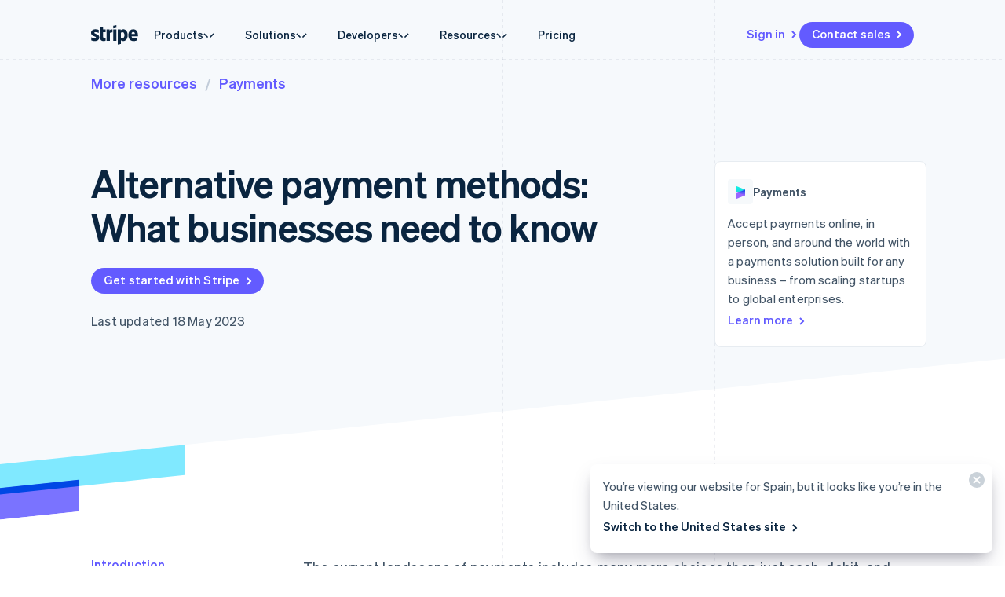

--- FILE ---
content_type: text/html; charset=utf-8
request_url: https://stripe.com/en-es/resources/more/alternative-payment-methods
body_size: 63546
content:
<!DOCTYPE html>
<html
  class="MktRoot"
  lang="en-ES"
  data-js-controller="Page"
  data-page-id="learn_alternative_payment_methods_meta"
  data-page-title="Expand your payment options: Top alternative methods | Stripe"
  data-loading
>
  <head>
    <script>window.__capturedErrors = [];
window.onerror = function (message, url, line, column, error) { __capturedErrors.push(error); };
window.onunhandledrejection = function(evt) { __capturedErrors.push(evt.reason); }
</script>
<meta
  name="sentry-config"
  data-js-dsn=""
  data-js-release="8c108e50948a5a11283e601bc93fd03b4507732d"
  data-js-environment="production"
  data-js-project="mkt"
>

    <meta name="edge-experiment-treatments" content="wpp_acq_triple_cta_nav.control.ursula.ffff9091-0207-5c64-6ae6-6a37f0eed8ce.m,wpp_acq_l2_nav_product_dropdown_clarity.control.ursula.51e1b38d-c5a7-90a1-b8c1-9ae0a4fd3a77.m,wpp_acq_support_link_global_nav.control.ursula.1e9050e0-2eec-d371-fa06-0cf17dc2e146.a,wpp_refreshed_nav_style.control.ursula.14c1d5b1-a827-446a-7ffb-93d544c61a7a.a">
<meta name="experiment-treatments" content="wpp_acq_triple_cta_nav.control.ursula.c6a8f348-c7d7-4719-a10b-57839c853eaa.m.s,wpp_acq_l2_nav_product_dropdown_clarity.control.ursula.250b6a6c-b8c5-49ce-9ffd-2811592d33f1.m.s,wpp_acq_support_link_global_nav.control.ursula.9e1465c9-517f-453e-a466-62fa615129cf.a.s,wpp_refreshed_nav_style.control.ursula.b44d1a54-b87c-4aa8-8b16-b47e6c35ef2e.a.s">
<meta name="experiment-token" content="b057adf6cf25cda47c64aa1e35585aab29902136">
    

    
    

    <meta name="request-country" content="US"/>

    <script type="application/json" id="AnalyticsConfigurationJSON" >{"GTM_ID":"GTM-WK8882T","GTM_FRAME_URL":"https://b.stripecdn.com/stripethirdparty-srv/assets/","patchMismatchedCids":false,"environment":"production"}</script>

    <template id="source-attribution-loader">
  <script defer
    src="https://b.stripecdn.com/mkt-statics-srv/assets/imt-900017e925e86dd54d2710b23a21d380.js"
    data-store_url="https://b.stripecdn.com/mkt-statics-srv/assets/store-936f0d847a16164e7f6b15d74659c4a9.html">
  </script>
</template>

    <template data-js-controller="UniversalChatInitializer" data-should-show-universal-chat-cta-large="true">
  <button class="UniversalChatCtaButton" data-universal-chat-cta data-testid="chat-button" aria-label="Chat with Stripe">
  <svg xmlns="http://www.w3.org/2000/svg" fill="none" width="20" height="20"  viewBox="0 0 20 20" class="UniversalChatCtaButton__bubbleLeft">
    <path fill="#fff" stroke="#0A2540" d="M18.14 14.55a9.43 9.43 0 1 0-3.59 3.59l3.91 1.3c.21.07.57.12.83-.13.27-.27.23-.63.15-.83l-1.3-3.93Z"></path>
  </svg>

  <div class="UniversalChatCtaButton__bubbleRightContainer">
    <svg xmlns="http://www.w3.org/2000/svg" fill="none" width="20" height="20"  viewBox="0 0 20 20">
      <path fill="#fff" stroke="#0A2540" d="m1.86 14.55-1.3 3.93c-.08.2-.12.56.15.83.26.25.62.2.83.13l3.9-1.3a9.43 9.43 0 1 0-3.58-3.6Z"></path>
    </svg>
    <svg width="14" height="4" viewBox="0 0 14 4" version="1.1" xmlns="http://www.w3.org/2000/svg" xmlnsxlink="http://www.w3.org/1999/xlink" class="UniversalChatCtaButton__typingIndicator">
      <circle class="UniversalChatCtaButton__typingBubble" cx="2" cy="1.5" r="1.5" fill="#0a2540"></circle>
      <circle class="UniversalChatCtaButton__typingBubble" cx="7" cy="1.5" r="1.5" fill="#0a2540"></circle>
      <circle class="UniversalChatCtaButton__typingBubble" cx="12" cy="1.5" r="1.5" fill="#0a2540"></circle>
    </svg>
  </div>
</button>
  <button
    class="UniversalChatCtaButtonLarge"
    data-universal-chat-cta-large
    data-testid="chat-button"
    aria-label="Chat with Stripe"
    data-js-controller="UniversalChatCtaButtonLarge"
  >
    <div class="UniversalChatCtaButtonLarge__icon">
      <div class="UniversalChatCtaButtonLarge__iconInner">
        <svg xmlns="http://www.w3.org/2000/svg" fill="none" width="20" height="20"  viewBox="0 0 20 20" class="UniversalChatCtaButtonLarge__bubbleLeft">
          <path fill="#000" stroke="#e7ecf1" d="M18.14 14.55a9.43 9.43 0 1 0-3.59 3.59l3.91 1.3c.21.07.57.12.83-.13.27-.27.23-.63.15-.83l-1.3-3.93Z"></path>
        </svg>

        <div class="UniversalChatCtaButtonLarge__bubbleRightContainer">
          <svg xmlns="http://www.w3.org/2000/svg" fill="none" width="20" height="20"  viewBox="0 0 20 20">
            <path fill="#000" stroke="#e7ecf1" d="m1.86 14.55-1.3 3.93c-.08.2-.12.56.15.83.26.25.62.2.83.13l3.9-1.3a9.43 9.43 0 1 0-3.58-3.6Z"></path>
          </svg>
          <svg width="14" height="4" viewBox="0 0 14 4" version="1.1" xmlns="http://www.w3.org/2000/svg" xmlnsxlink="http://www.w3.org/1999/xlink" class="UniversalChatCtaButtonLarge__typingIndicator">
            <circle class="UniversalChatCtaButtonLarge__typingBubble" cx="2" cy="1.5" r="1.5" fill="#e7ecf1"></circle>
            <circle class="UniversalChatCtaButtonLarge__typingBubble" cx="7" cy="1.5" r="1.5" fill="#e7ecf1"></circle>
            <circle class="UniversalChatCtaButtonLarge__typingBubble" cx="12" cy="1.5" r="1.5" fill="#e7ecf1"></circle>
          </svg>
        </div>
      </div>
    </div>

    <div class="UniversalChatCtaButtonLarge__text">
      Chat with Stripe sales
    </div>
  </button>

  <iframe data-universal-chat-iframe title="Chat Widget" src="https://support-conversations.stripe.com/widget?locale=en-US&entrypoint=dot_com&audience=dot_com" style="position: fixed; right: 24px; bottom: 0px; left: auto; z-index: 2147483639; width: 390px; max-height: 708px; overflow: hidden; background-color: rgb(230, 235, 241); border: 0px; border-radius: 8px 8px 0 0; box-shadow: rgba(0, 0, 0, 0.05) 0px 12px 15px, rgba(0, 0, 0, 0.05) 0px 0px 0px 1px, rgba(0, 0, 0, 0.08) 0px 5px 9px; transition: 0.2s ease-in-out; transform: translate(0, 100%); height: calc(-40px + 100svh); opacity: 0;"></iframe>

  <div data-universal-chat-unseen-messages-count-div style="display: none; visibility: hidden; position: fixed; right: 11px; bottom: 33px; z-index: 2147483640; height: 24px; width: 24px; color: #ffffff; background-color: #635bff; border-radius: 50%; align-items: center; justify-content: center; font-size: 0.9rem; font-weight: 500; padding-bottom: 2px;"></div>
</template>

    <meta charset='utf-8' />
    
    <meta name='viewport' content='width=device-width, initial-scale=1, viewport-fit=cover' />

    
      <link rel="icon" type="image/svg+xml" href="https://images.stripeassets.com/fzn2n1nzq965/1hgcBNd12BfT9VLgbId7By/01d91920114b124fb4cf6d448f9f06eb/favicon.svg" />
<link rel="icon" type="image/png" href="https://images.stripeassets.com/fzn2n1nzq965/4vVgZi0ZMoEzOhkcv7EVwK/8cce6fdcf2733b2ec8e99548908847ed/favicon.png?w=96&amp;h=96" sizes="96x96" />
<link rel="shortcut icon" href="https://assets.stripeassets.com/fzn2n1nzq965/nu0iR4KqmkdJ52fgRts09/c3a10df318e7ffb1f516073daadea625/favicon.ico" />
<link rel="apple-touch-icon" sizes="180x180" href="https://images.stripeassets.com/fzn2n1nzq965/4vVgZi0ZMoEzOhkcv7EVwK/8cce6fdcf2733b2ec8e99548908847ed/favicon.png?w=180&amp;h=180" />
    
    
    
    <meta name="description" content="What are alternative payment methods? Here’s what businesses need to know about the types of alternative payment methods and how to accept them.">
    

    
      <link rel="canonical" href="https://stripe.com/en-es/resources/more/alternative-payment-methods">
<link rel="alternate" href="https://stripe.com/resources/more/alternative-payment-methods" hreflang="x-default">
<link rel="alternate" href="https://stripe.com/resources/more/alternative-payment-methods" hreflang="en-US">
<link rel="alternate" href="https://stripe.com/es-us/resources/more/alternative-payment-methods" hreflang="es-US">
<link rel="alternate" href="https://stripe.com/zh-us/resources/more/alternative-payment-methods" hreflang="zh-US">
<link rel="alternate" href="https://stripe.com/ae/resources/more/alternative-payment-methods" hreflang="en-AE">
<link rel="alternate" href="https://stripe.com/at/resources/more/alternative-payment-methods" hreflang="de-AT">
<link rel="alternate" href="https://stripe.com/en-at/resources/more/alternative-payment-methods" hreflang="en-AT">
<link rel="alternate" href="https://stripe.com/au/resources/more/alternative-payment-methods" hreflang="en-AU">
<link rel="alternate" href="https://stripe.com/nl-be/resources/more/alternative-payment-methods" hreflang="nl-BE">
<link rel="alternate" href="https://stripe.com/fr-be/resources/more/alternative-payment-methods" hreflang="fr-BE">
<link rel="alternate" href="https://stripe.com/de-be/resources/more/alternative-payment-methods" hreflang="de-BE">
<link rel="alternate" href="https://stripe.com/en-be/resources/more/alternative-payment-methods" hreflang="en-BE">
<link rel="alternate" href="https://stripe.com/en-bg/resources/more/alternative-payment-methods" hreflang="en-BG">
<link rel="alternate" href="https://stripe.com/br/resources/more/alternative-payment-methods" hreflang="pt-BR">
<link rel="alternate" href="https://stripe.com/en-br/resources/more/alternative-payment-methods" hreflang="en-BR">
<link rel="alternate" href="https://stripe.com/en-ca/resources/more/alternative-payment-methods" hreflang="en-CA">
<link rel="alternate" href="https://stripe.com/fr-ca/resources/more/alternative-payment-methods" hreflang="fr-CA">
<link rel="alternate" href="https://stripe.com/de-ch/resources/more/alternative-payment-methods" hreflang="de-CH">
<link rel="alternate" href="https://stripe.com/fr-ch/resources/more/alternative-payment-methods" hreflang="fr-CH">
<link rel="alternate" href="https://stripe.com/it-ch/resources/more/alternative-payment-methods" hreflang="it-CH">
<link rel="alternate" href="https://stripe.com/en-ch/resources/more/alternative-payment-methods" hreflang="en-CH">
<link rel="alternate" href="https://stripe.com/en-cy/resources/more/alternative-payment-methods" hreflang="en-CY">
<link rel="alternate" href="https://stripe.com/en-cz/resources/more/alternative-payment-methods" hreflang="en-CZ">
<link rel="alternate" href="https://stripe.com/de/resources/more/alternative-payment-methods" hreflang="de-DE">
<link rel="alternate" href="https://stripe.com/en-de/resources/more/alternative-payment-methods" hreflang="en-DE">
<link rel="alternate" href="https://stripe.com/en-dk/resources/more/alternative-payment-methods" hreflang="en-DK">
<link rel="alternate" href="https://stripe.com/en-ee/resources/more/alternative-payment-methods" hreflang="en-EE">
<link rel="alternate" href="https://stripe.com/es/resources/more/alternative-payment-methods" hreflang="es-ES">
<link rel="alternate" href="https://stripe.com/en-es/resources/more/alternative-payment-methods" hreflang="en-ES">
<link rel="alternate" href="https://stripe.com/en-fi/resources/more/alternative-payment-methods" hreflang="en-FI">
<link rel="alternate" href="https://stripe.com/sv-fi/resources/more/alternative-payment-methods" hreflang="sv-FI">
<link rel="alternate" href="https://stripe.com/fr/resources/more/alternative-payment-methods" hreflang="fr-FR">
<link rel="alternate" href="https://stripe.com/en-fr/resources/more/alternative-payment-methods" hreflang="en-FR">
<link rel="alternate" href="https://stripe.com/gb/resources/more/alternative-payment-methods" hreflang="en-GB">
<link rel="alternate" href="https://stripe.com/en-gi/resources/more/alternative-payment-methods" hreflang="en-GI">
<link rel="alternate" href="https://stripe.com/en-gr/resources/more/alternative-payment-methods" hreflang="en-GR">
<link rel="alternate" href="https://stripe.com/en-hk/resources/more/alternative-payment-methods" hreflang="en-HK">
<link rel="alternate" href="https://stripe.com/zh-hk/resources/more/alternative-payment-methods" hreflang="zh-HK">
<link rel="alternate" href="https://stripe.com/en-hr/resources/more/alternative-payment-methods" hreflang="en-HR">
<link rel="alternate" href="https://stripe.com/it-hr/resources/more/alternative-payment-methods" hreflang="it-HR">
<link rel="alternate" href="https://stripe.com/en-hu/resources/more/alternative-payment-methods" hreflang="en-HU">
<link rel="alternate" href="https://stripe.com/ie/resources/more/alternative-payment-methods" hreflang="en-IE">
<link rel="alternate" href="https://stripe.com/in/resources/more/alternative-payment-methods" hreflang="en-IN">
<link rel="alternate" href="https://stripe.com/it/resources/more/alternative-payment-methods" hreflang="it-IT">
<link rel="alternate" href="https://stripe.com/en-it/resources/more/alternative-payment-methods" hreflang="en-IT">
<link rel="alternate" href="https://stripe.com/jp/resources/more/alternative-payment-methods" hreflang="ja-JP">
<link rel="alternate" href="https://stripe.com/en-jp/resources/more/alternative-payment-methods" hreflang="en-JP">
<link rel="alternate" href="https://stripe.com/de-li/resources/more/alternative-payment-methods" hreflang="de-LI">
<link rel="alternate" href="https://stripe.com/en-li/resources/more/alternative-payment-methods" hreflang="en-LI">
<link rel="alternate" href="https://stripe.com/en-lt/resources/more/alternative-payment-methods" hreflang="en-LT">
<link rel="alternate" href="https://stripe.com/fr-lu/resources/more/alternative-payment-methods" hreflang="fr-LU">
<link rel="alternate" href="https://stripe.com/de-lu/resources/more/alternative-payment-methods" hreflang="de-LU">
<link rel="alternate" href="https://stripe.com/en-lu/resources/more/alternative-payment-methods" hreflang="en-LU">
<link rel="alternate" href="https://stripe.com/en-lv/resources/more/alternative-payment-methods" hreflang="en-LV">
<link rel="alternate" href="https://stripe.com/en-my/resources/more/alternative-payment-methods" hreflang="en-MY">
<link rel="alternate" href="https://stripe.com/zh-my/resources/more/alternative-payment-methods" hreflang="zh-MY">
<link rel="alternate" href="https://stripe.com/en-mt/resources/more/alternative-payment-methods" hreflang="en-MT">
<link rel="alternate" href="https://stripe.com/mx/resources/more/alternative-payment-methods" hreflang="es-MX">
<link rel="alternate" href="https://stripe.com/en-mx/resources/more/alternative-payment-methods" hreflang="en-MX">
<link rel="alternate" href="https://stripe.com/nl/resources/more/alternative-payment-methods" hreflang="nl-NL">
<link rel="alternate" href="https://stripe.com/en-nl/resources/more/alternative-payment-methods" hreflang="en-NL">
<link rel="alternate" href="https://stripe.com/en-no/resources/more/alternative-payment-methods" hreflang="en-NO">
<link rel="alternate" href="https://stripe.com/nz/resources/more/alternative-payment-methods" hreflang="en-NZ">
<link rel="alternate" href="https://stripe.com/en-pl/resources/more/alternative-payment-methods" hreflang="en-PL">
<link rel="alternate" href="https://stripe.com/pt-pt/resources/more/alternative-payment-methods" hreflang="pt-PT">
<link rel="alternate" href="https://stripe.com/en-pt/resources/more/alternative-payment-methods" hreflang="en-PT">
<link rel="alternate" href="https://stripe.com/en-ro/resources/more/alternative-payment-methods" hreflang="en-RO">
<link rel="alternate" href="https://stripe.com/se/resources/more/alternative-payment-methods" hreflang="sv-SE">
<link rel="alternate" href="https://stripe.com/en-se/resources/more/alternative-payment-methods" hreflang="en-SE">
<link rel="alternate" href="https://stripe.com/en-sg/resources/more/alternative-payment-methods" hreflang="en-SG">
<link rel="alternate" href="https://stripe.com/zh-sg/resources/more/alternative-payment-methods" hreflang="zh-SG">
<link rel="alternate" href="https://stripe.com/en-si/resources/more/alternative-payment-methods" hreflang="en-SI">
<link rel="alternate" href="https://stripe.com/it-si/resources/more/alternative-payment-methods" hreflang="it-SI">
<link rel="alternate" href="https://stripe.com/en-sk/resources/more/alternative-payment-methods" hreflang="en-SK">
<link rel="alternate" href="https://stripe.com/th/resources/more/alternative-payment-methods" hreflang="th-TH">
<link rel="alternate" href="https://stripe.com/en-th/resources/more/alternative-payment-methods" hreflang="en-TH">
<link rel="alternate" href="https://stripe.com/br/resources/more/alternative-payment-methods" hreflang="pt">
<link rel="alternate" href="https://stripe.com/nl/resources/more/alternative-payment-methods" hreflang="nl">
<link rel="alternate" href="https://stripe.com/resources/more/alternative-payment-methods" hreflang="en">
<link rel="alternate" href="https://stripe.com/fr/resources/more/alternative-payment-methods" hreflang="fr">
<link rel="alternate" href="https://stripe.com/de/resources/more/alternative-payment-methods" hreflang="de">
<link rel="alternate" href="https://stripe.com/it/resources/more/alternative-payment-methods" hreflang="it">
<link rel="alternate" href="https://stripe.com/jp/resources/more/alternative-payment-methods" hreflang="ja">
<link rel="alternate" href="https://stripe.com/zh-sg/resources/more/alternative-payment-methods" hreflang="zh">
<link rel="alternate" href="https://stripe.com/es/resources/more/alternative-payment-methods" hreflang="es">
<link rel="alternate" href="https://stripe.com/se/resources/more/alternative-payment-methods" hreflang="sv">
<link rel="alternate" href="https://stripe.com/th/resources/more/alternative-payment-methods" hreflang="th">

    

    <title>Expand your payment options: Top alternative methods | Stripe</title>

    
    <meta name="format-detection" content="telephone=no">
    
    

    
      
      

      
      
      

      <meta name="facebook-domain-verification" content="zvsnguqc5l0xz3at5o9beubpl46dv8" />
      <meta property="og:title" content="Expand your payment options: Top alternative methods | Stripe">
      <meta property="og:description" content="What are alternative payment methods? Here’s what businesses need to know about the types of alternative payment methods and how to accept them.">
      <meta property="og:image" name="og:image" content="https://images.stripeassets.com/fzn2n1nzq965/6dcroRt0biUQZNFM5ahTIc/8803fdfeada6baff36004c00382c4934/learning-center-stripe-default-social-card.png?q=80">

      <meta name="og:url" content="https://stripe.com/en-es/resources/more/alternative-payment-methods">


      
      <meta name="twitter:site" content="@stripe">
      <meta name="twitter:image" content="https://images.stripeassets.com/fzn2n1nzq965/6dcroRt0biUQZNFM5ahTIc/8803fdfeada6baff36004c00382c4934/learning-center-stripe-default-social-card.png?q=80">
      <meta name="twitter:card" content="summary_large_image">
      <meta name="twitter:title" content="Expand your payment options: Top alternative methods | Stripe">
      <meta name="twitter:description" content="What are alternative payment methods? Here’s what businesses need to know about the types of alternative payment methods and how to accept them.">
    

    
    
    

    
      <meta name="stripe:notification-path"
  data-js-controller="NotificationCenterLoader"
  data-js-notification-path="/en-es/notifications"
>
    

    

    <meta data-js-controller="ScrollDepthTracker"></meta>
    
    
      <meta data-js-controller="MonitorWebVitals"></meta>
    

    
    <link rel="preconnect" href="https://q.stripe.com" crossorigin>
<link rel="dns-prefetch" href="https://q.stripe.com">
    <link rel="preconnect" href="https://images.stripeassets.com" crossorigin>
<link rel="dns-prefetch" href="https://images.stripeassets.com">
    <link rel="preconnect" href="https://assets.stripeassets.com" crossorigin>
<link rel="dns-prefetch" href="https://assets.stripeassets.com">
    
      
    
    
      
    
    <script>new MutationObserver(e=>{for(const d of e)if(d.addedNodes)for(const e of d.addedNodes)e instanceof HTMLLinkElement&&void 0!==e.dataset.jsLazyStyle&&e.addEventListener("load",function(){this.media="all"})}).observe(document.head,{childList:!0}),document.addEventListener("DOMContentLoaded",()=>{for(const e of document.querySelectorAll("link[data-js-lazy-style]"))"all"!==e.media&&(e.media="all")});
</script>
    <link rel="preconnect" href="https://b.stripecdn.com" crossorigin>
<link rel="dns-prefetch" href="https://b.stripecdn.com">
<style>.SiteHeader{--siteMenuTransition:250ms;--siteMenuArrowSpacing:13px;--siteMenuArrowOffset:0;--userLogoColor:var(--navColor);position:relative;z-index:100;background-color:var(--backgroundColor)}@media (max-width:899px){.SiteHeader{--desktopNavDisplay:none}}@media (min-width:900px){.SiteHeader{--mobileNavDisplay:none}}@media (prefers-reduced-motion:reduce){.SiteHeader{--siteMenuTransition:1ms}}.SiteHeader--noTransitions{--siteMenuTransition:0ms}.SiteHeader.variant--Overlay{position:absolute;top:0;left:0;width:100%;background:none}@media (min-width:900px){.SiteHeader.variant--Fixed{position:fixed;top:0;left:0;width:100%}}.SiteHeader--hasGuides:after{position:absolute;bottom:0;left:0;width:100%;height:1px;margin:0;border:none;background:linear-gradient(90deg,var(--guideDashedColor),var(--guideDashedColor) 50%,transparent 0,transparent);background-size:8px 1px;content:""}.SiteHeader--excludesNav{pointer-events:none}.SiteHeader--excludesNav .SiteHeader__logo{pointer-events:auto}.SiteHeader.theme--Transparent:after{display:none}.SiteHeader__guidesContainer{position:absolute;top:0;left:0;width:100%;height:100%;overflow:hidden}.SiteHeader.theme--Transparent .SiteHeader__guidesContainer{display:none}.SiteHeader__container{position:relative;max-width:calc(1080px + var(--columnPaddingNormal)*2);margin:0 auto;padding:0 var(--columnPaddingNormal);overflow:hidden}.SiteHeader__navContainer{display:flex;justify-content:space-between;align-items:center;min-height:68px;padding:32px var(--columnPaddingNormal) 12px}.HubPage .SiteHeader__navContainer{padding-left:0;padding-right:0}@media (min-width:900px){.HubPage .SiteHeader__navContainer,.SiteHeader__navContainer{padding:12px var(--columnPaddingNormal)}}@media (pointer:fine){.SiteHeader__logo{transition:var(--hoverTransition);transition-property:color,opacity}@media (-webkit-min-device-pixel-ratio:2){.SiteHeader__logo{will-change:opacity,color}}.SiteHeader__logo:hover{color:var(--navHoverColor);opacity:var(--navHoverOpacity)}}.SiteHeader__logoLink{display:block;outline:none;padding:4px;margin:-4px}.keyboard-navigation .SiteHeader__logoLink:focus{box-shadow:var(--focusBoxShadow);border-radius:2px}.SiteHeader__ctaNav{display:var(--desktopNavDisplay,initial);white-space:nowrap;overflow:hidden;justify-content:flex-end}html[lang^=de] .SiteHeader__ctaNav,html[lang^=es]:has(.SiteHeader--hasSupportLink) .SiteHeader__ctaNav,html[lang^=fr]:has(.SiteHeader--hasSupportLink) .SiteHeader__ctaNav,html[lang^=ja]:has(.SiteHeader--hasSupportLink) .SiteHeader__ctaNav,html[lang^=nl]:has(.SiteHeader--hasSupportLink) .SiteHeader__ctaNav,html[lang^=th]:has(.SiteHeader--hasSupportLink) .SiteHeader__ctaNav{--ctaFont:var(--fontWeightSemibold) 14px/1.6 var(--fontFamily)}@media (min-width:900px) and (max-width:990px){.MktRoot[lang^=en][data-loading] .SiteHeader__ctaNav{opacity:0}}@media (min-width:900px) and (max-width:1069px){.MktRoot:not([lang^=en])[data-loading] .SiteHeader__ctaNav{opacity:0}}.SiteHeader__menuNav{display:var(--mobileNavDisplay,initial)}.SiteHeader__mobileMenuMask{position:absolute;top:0;left:0;width:100%;display:var(--mobileNavDisplay,flex);justify-content:flex-end;transform:translateY(-100%);transition:ease-out var(--siteMenuTransition);overflow:hidden;z-index:1;pointer-events:none}.SiteHeader--mobileMenuVisible .SiteHeader__mobileMenuMask{transform:translateY(0)}.SiteHeader__mobileMenu{opacity:0;transform:translateY(100%);transform-origin:50% 0;transition:visibility step-end var(--siteMenuTransition),transform ease-out var(--siteMenuTransition),opacity ease-out var(--siteMenuTransition);pointer-events:none;visibility:hidden}.SiteHeader--mobileMenuVisible .SiteHeader__mobileMenu{transform:translateY(0);opacity:1;pointer-events:auto;visibility:visible;transition:visibility step-start var(--siteMenuTransition),transform ease-out var(--siteMenuTransition),opacity ease-out var(--siteMenuTransition)}@media (min-width:900px){.SiteHeader__mobileMenu{display:none}}.SiteHeader__menuContainer{display:var(--desktopNavDisplay,block);position:absolute;top:calc(100% - 1px - var(--siteMenuArrowSpacing));left:0;width:100%;height:1000px;z-index:1;pointer-events:none;overflow:hidden;opacity:0;transition:var(--siteMenuTransition)}.SiteHeader--dropdownVisible .SiteHeader__menuContainer{opacity:1}.SiteHeader__menu{position:absolute;top:0;left:0}.SiteHeader--hasContactSales .SiteHeader__navContainer{-moz-column-gap:20px;column-gap:20px}html[lang^=de] .SiteHeader--hasContactSales .SiteHeader__navContainer,html[lang^=es] .SiteHeader--hasContactSales .SiteHeader__navContainer,html[lang^=fr] .SiteHeader--hasContactSales .SiteHeader__navContainer,html[lang^=id] .SiteHeader--hasContactSales .SiteHeader__navContainer,html[lang^=nl] .SiteHeader--hasContactSales .SiteHeader__navContainer{-moz-column-gap:16px;column-gap:16px}.SiteHeader--hasContactSales .SiteHeader__ctaNav{display:var(--desktopNavDisplay,flex);flex-grow:1}.SiteHeader--hasContactSales .SiteHeader__ctaNavContainer{display:flex;margin-top:3px;-moz-column-gap:16px;column-gap:16px}.SiteHeader--hasContactSales .SiteHeader__leftCta.SiteHeader__leftCta--isHidden,.SiteHeader--hasContactSales .SiteHeader__secondaryAction--isHidden{position:absolute;visibility:hidden;pointer-events:none}.SiteHeader--hasContactSales .SiteHeader__ctaNav .variant--Link{color:var(--linkColor)}.SiteHeader--hasSupportLink .SiteHeader__ctaNav{margin-left:16px}:lang(de) .SiteHeader--hasSupportLink .SiteHeader__ctaNav,:lang(es) .SiteHeader--hasSupportLink .SiteHeader__ctaNav,:lang(fr) .SiteHeader--hasSupportLink .SiteHeader__ctaNav,:lang(ja) .SiteHeader--hasSupportLink .SiteHeader__ctaNav,:lang(nl) .SiteHeader--hasSupportLink .SiteHeader__ctaNav,:lang(th) .SiteHeader--hasSupportLink .SiteHeader__ctaNav{margin-left:4px}.SiteHeader--hasSupportLink .SiteHeader__ctaNavContainer{-moz-column-gap:18px;column-gap:18px;margin-top:4px}.SiteHeader--tripleCTA .SiteHeader__navContainer{gap:15px}.SiteHeader--tripleCTA .SiteHeader__ctaNavContainer{--column-gap-inner:25px;-moz-column-gap:var(--column-gap-inner);column-gap:var(--column-gap-inner)}.SiteHeader__contactSalesButtonWithSearch{--column-gap:8px;display:flex;gap:var(--column-gap)}@media (min-width:900px){.MktRoot .SiteHeader--isSticky{--easeOutSine:cubic-bezier(0.61,1,0.88,1)}.MktRoot .SiteHeader--isSticky .SiteHeader__stickyShadow{position:absolute;top:0;width:100%;height:100%;transform:translateY(-100%);transition:opacity .25s var(--easeOutSine);box-shadow:0 0 60px rgba(50,50,93,.18);pointer-events:none;opacity:0}.MktRoot .SiteHeader--isSticky.SiteHeader--opaque{--accentColor:#96f;--navColor:#0a2540;--navHoverColor:#0a2540;--linkColor:#0a2540;--linkHoverColor:#0a2540;--linkHoverOpacity:0.6;--buttonColor:#635bff;--menuBgColor:#eff3f9}.MktRoot .SiteHeader--isSticky.SiteHeader--opaque .SiteHeader__stickyContainer{background:#fff}.MktRoot .SiteHeader--isSticky.SiteHeader--opaque .SiteMenu__card.Card{box-shadow:0 20px 60px rgba(50,50,93,.18)}.MktRoot .SiteHeader--isSticky.SiteHeader--opaque .SiteSubMenu{--siteSubMenuBackgroundColor:var(--menuBgColor)}.MktRoot .SiteHeader--isSticky.SiteHeader--opaque .SiteHeader__ctaNav .variant--Button{color:var(--textColor);background-color:var(--buttonColor)}.MktRoot .SiteHeader--isSticky.SiteHeader--opaque .SiteHeader__ctaNav .variant--Button:hover{background-color:var(--linkColor)}.MktRoot .SiteHeader--isSticky.SiteHeader--opaque .SiteHeader__ctaNav .variant--Link{color:var(--linkColor)}.MktRoot .SiteHeader--isSticky.SiteHeader--opaque .SiteHeader__stickyShadow{transform:translateY(0)}.MktRoot .SiteHeader--isSticky.SiteHeader--opaque .SiteMenu{padding-top:0;height:calc(var(--siteMenuHeight))}.MktRoot .SiteHeader--isSticky.SiteHeader--opaque .SiteMenu__card.Card{--cardBackground:var(--menuBgColor);border-top-left-radius:0;border-top-right-radius:0}.MktRoot .SiteHeader--isSticky.SiteHeader--opaque .SiteHeader__menuContainer{top:100%;overflow:visible}.MktRoot .SiteHeader--isSticky.SiteHeader--opaque .SiteHeader__menuShadowContainer{overflow:hidden}.MktRoot .SiteHeader--isSticky.SiteHeader--opaque .SiteMenu__sectionWrapper{margin:4px}.MktRoot .SiteHeader--isSticky.SiteHeader--opaque .SiteMenuSection__body{border-radius:4px;background:#fff}.MktRoot .SiteHeader--isSticky.SiteHeader--opaque .SiteMenuSection__footer{--siteMenuFooterMargin:0px;border-radius:0;background:var(--menuBgColor)}.MktRoot .SiteHeader--isSticky.SiteHeader--opaque .SiteSubMenu{border-radius:0}.MktRoot .SiteHeader--isSticky.SiteHeader--opaque .SiteHeaderArrow{top:-6px;box-shadow:none;--siteHeaderArrowBackgroundColor:var(--menuBgColor)}.MktRoot .SiteHeader--isSticky.SiteHeader--opaque .SiteSolutionsNav{padding:0;background-color:var(--menuBgColor)}.MktRoot .SiteHeader--isSticky.SiteHeader--opaque .SiteProductsNav{border-top-left-radius:0;border-top-right-radius:0;background-color:var(--menuBgColor)}.MktRoot .SiteHeader--isSticky.SiteHeader--isStuck{position:fixed}.MktRoot .SiteHeader--isSticky.SiteHeader--noStickyTransitions .SiteHeader__navContainer *{transition:none}}html:has(.SiteHeader--refreshed[data-menu-state=open]){overflow:hidden;scrollbar-gutter:stable}.MktRoot .SiteHeader--refreshed{--siteMenuArrowSpacing:0;--refreshedNavShadow:0 30px 60px -50px rgba(0,0,0,0.10196078431372549),0 30px 60px -10px rgba(50,50,93,0.25098039215686274);--refreshedMenuShadow:0 18px 36px -18px rgba(0,0,0,0.1),0 30px 45px -30px rgba(50,50,93,0.25);--refreshedNavWidth:calc(100vw - var(--columnPaddingNormal)*2 - var(--scrollbarWidth));--refreshedNavMaxWidth:1264px;--refreshedNavHeight:64px;--refreshedNavPaddingTop:12px;--refreshedNavBorderRadius:8px;--navContainerBorderBottomRadius:8px;--navContainerBgColor:#fff;--navContainerBoxShadow:var(--refreshedNavShadow);--hoverTransition:none;padding-top:var(--refreshedNavPaddingTop)}.MktRoot .SiteHeader--refreshed.SiteHeader--hasGuides:after{z-index:-1}.MktRoot .SiteHeader--refreshed .SiteHeader__navContainer{min-height:var(--refreshedNavHeight);padding:12px 16px;border-top-left-radius:var(--refreshedNavBorderRadius);border-top-right-radius:var(--refreshedNavBorderRadius)}.MktRoot .SiteHeader--refreshed .SiteHeader__navContainer .SiteHeaderNav__list{display:var(--desktopNavDisplay,flex);gap:1px}.MktRoot .SiteHeader--refreshed .SiteHeader__navContainer .SiteHeaderNavItem__link{text-box:trim-both cap alphabetic}.MktRoot .SiteHeader--refreshed .SiteHeader__navContainer .SiteHeaderNavItem__link--hasCaret{-moz-column-gap:4px;column-gap:4px}.MktRoot .SiteHeader--refreshed .SiteHeader__navContainer .SiteHeaderNavItem__link--hasCaret .SiteHeaderNavItem__linkCaretContainer{margin-block-start:2px;padding:0}.MktRoot .SiteHeader--refreshed .SiteHeader__navContainer .SiteHeader__ctaNavContainer{margin-top:0}.MktRoot .SiteHeader--refreshed .SiteHeader__navContainer .SiteHeader__ctaNavContainer .HoverArrow{--hoverTransition:150ms cubic-bezier(0.215,0.61,0.355,1)}.MktRoot .SiteHeader--refreshed .SiteHeader__navContainer .SiteHeader__ctaNavContainer .CtaButton.variant--Link{padding:3px 0 5px}.MktRoot .SiteHeader--refreshed .SiteHeader__navContainer .SiteHeader__ctaNavContainer .CtaButton{display:flex;align-items:center;justify-content:center}.MktRoot .SiteHeader--refreshed.SiteHeader--mobileMenuVisible .SiteHeader__container{--navContainerTransitionMs:0ms}.MktRoot .SiteHeader--refreshed.theme--HubDark:hover{--buttonHoverColor:#031323;fill:var(--knockoutColor)}.MktRoot .SiteHeader--refreshed.theme--HubDark .RefreshedMenuButton__icon{fill:var(--knockoutColor)}.MktRoot .SiteHeader--refreshed.SiteHeader--isHomepage .RefreshedMenuButton__icon{fill:var(--stripeAccentDark)}@media (max-width:900px){.MktRoot .SiteHeader--refreshed{padding-top:0}.MktRoot .SiteHeader--refreshed .SiteHeader__container{padding:16px 24px 12px}.MktRoot .SiteHeader--refreshed .SiteHeader__navContainer{padding:0;min-height:40px}}@media (min-width:900px){.MktRoot .SiteHeader--refreshed .SiteHeader__logoLink{padding-block:4px 5px;padding-inline:4px}}.MktRoot .SiteHeader--refreshed .SiteHeader__overlay{position:fixed;inset:0;z-index:1;background:linear-gradient(transparent,rgba(236,239,241,.8));-webkit-backdrop-filter:blur(5px);backdrop-filter:blur(5px);transition-property:opacity;transition-timing-function:cubic-bezier(.22,1,.36,1);transition-duration:.5s}.MktRoot .SiteHeader--refreshed .SiteHeader__container{overflow:hidden;z-index:2}@media (min-width:1112px){.MktRoot .SiteHeader--refreshed .SiteHeader__container{overflow:visible}}.MktRoot .SiteHeader--refreshed .SiteHeader__container:after{content:"";display:block;width:calc(100vw - var(--columnPaddingNormal)*2 - var(--scrollbarWidth));max-width:1264px;height:100%;position:absolute;z-index:-1;top:0;left:50%;transform:translateX(-50%);opacity:0;transition-property:opacity,border-radius;transition-duration:.24s,0ms;transition-timing-function:cubic-bezier(.45,.05,.55,.95),linear;border-top-left-radius:var(--refreshedNavBorderRadius);border-top-right-radius:var(--refreshedNavBorderRadius);border-bottom-left-radius:var(--navContainerBorderBottomRadius);border-bottom-right-radius:var(--navContainerBorderBottomRadius);background-color:var(--navContainerBgColor);box-shadow:var(--navContainerBoxShadow)}@media (min-width:900px){.MktRoot .SiteHeader--refreshed .SiteHeader__container .CtaButton,.MktRoot .SiteHeader--refreshed .SiteHeader__container .RefreshedNavGradientCta .HoverArrow,.MktRoot .SiteHeader--refreshed .SiteHeader__container .RefreshedNavGradientCta .NavCta__label,.MktRoot .SiteHeader--refreshed .SiteHeader__container .RefreshedNavGradientCta .NavCta__label--noGradient,.MktRoot .SiteHeader--refreshed .SiteHeader__container .SiteHeader__logo svg path,.MktRoot .SiteHeader--refreshed .SiteHeader__container .SiteHeaderNavItem__link{transition-property:opacity,color,background-color,border,fill,stroke;transition-duration:.3s;transition-timing-function:cubic-bezier(.25,1,.5,1);transform:translateZ(0)}.MktRoot .SiteHeader--refreshed .SiteHeader__container .SiteHeader__logo{transition-duration:.24s;transition-timing-function:cubic-bezier(.45,.05,.55,.95)}.MktRoot .SiteHeader--refreshed .SiteHeader__container:hover{--navColor:#061b31;--navHoverColor:#061b31;--linkColor:#061b31;--linkHoverColor:#061b31;--linkHoverOpacity:0.6;--menuBgColor:#eff3f9;--userLogoColor:#031323;--knockoutColor:#fff;--buttonColor:#031323}.MktRoot .SiteHeader--refreshed .SiteHeader__container:hover .RefreshedNavGradientCta .CtaButton{background-color:#0a2540}.MktRoot .SiteHeader--refreshed .SiteHeader__container:hover .CtaButton.variant--Button:hover{opacity:.6}.MktRoot .SiteHeader--refreshed .SiteHeader__container:hover .RefreshedNavGradientCta .NavCta__label{opacity:0}.MktRoot .SiteHeader--refreshed .SiteHeader__container:hover .RefreshedNavGradientCta .NavCta__label--noGradient{opacity:1}.MktRoot .SiteHeader--refreshed .SiteHeader__container:hover .RefreshedNavGradientCta .HoverArrow{stroke:#fff!important}.MktRoot .SiteHeader--refreshed .SiteHeader__container:hover:after{opacity:1}}.MktRoot .SiteHeader--refreshed .SiteHeader__menuContainer{all:unset;display:block;opacity:1;height:100%;position:relative;z-index:2;pointer-events:none}.MktRoot .SiteHeader--refreshed .SiteHeader__menuContainer:before{content:"";display:block;position:absolute;left:50%;transform:translateX(-50%);width:var(--refreshedNavWidth);max-width:var(--refreshedNavMaxWidth);transition-property:opacity;transition-duration:.24s;transition-timing-function:cubic-bezier(.45,.05,.55,.95);height:10px;z-index:100;top:-10px;border-bottom:1px solid #e5edf5;pointer-events:auto}.MktRoot .SiteHeader--refreshed .RefreshedMenu{width:var(--refreshedNavWidth);max-width:var(--refreshedNavMaxWidth);background-color:#fff;border-bottom-left-radius:var(--refreshedNavBorderRadius);border-bottom-right-radius:var(--refreshedNavBorderRadius);box-shadow:var(--refreshedMenuShadow);display:inline-block;z-index:2;overflow:clip;left:50%;transform:translateX(-50%);transition:height .2s cubic-bezier(.45,.05,.55,.95);will-change:height}.MktRoot .SiteHeader--refreshed .RefreshedMenu__card{position:relative;height:100%;overflow:hidden;z-index:1}.MktRoot .SiteHeader--refreshed .RefreshedMenu__section{--siteMenuSectionOffset:0;display:inline-block;position:absolute;top:0;left:50%;opacity:1;transform:translateX(-50%) translateX(var(--siteMenuSectionOffset));transition-property:opacity,transform;transition-timing-function:cubic-bezier(.4,0,.2,1);transition-duration:.25s,.5s;will-change:opacity,transform}.MktRoot .SiteHeader--refreshed .RefreshedMenu__section[aria-hidden=true]{opacity:0;pointer-events:none}.MktRoot .SiteHeader--refreshed .RefreshedMenu__section[aria-hidden=true].SiteMenu__section--left{--siteMenuSectionOffset:-20%}.MktRoot .SiteHeader--refreshed .RefreshedMenu__section[aria-hidden=true].SiteMenu__section--right{--siteMenuSectionOffset:20%}.MktRoot .SiteHeader--refreshed.SiteHeader--noTransitions .RefreshedMenu__section{transition-duration:0ms}.MktRoot .SiteHeader--refreshed[data-menu-state=closed].SiteHeader--dropdownVisible .CtaButton,.MktRoot .SiteHeader--refreshed[data-menu-state=closed].SiteHeader--dropdownVisible .RefreshedNavGradientCta .HoverArrow,.MktRoot .SiteHeader--refreshed[data-menu-state=closed].SiteHeader--dropdownVisible .RefreshedNavGradientCta .NavCta__label,.MktRoot .SiteHeader--refreshed[data-menu-state=closed].SiteHeader--dropdownVisible .RefreshedNavGradientCta .NavCta__label--noGradient,.MktRoot .SiteHeader--refreshed[data-menu-state=closed].SiteHeader--dropdownVisible .SiteHeader__logo svg path,.MktRoot .SiteHeader--refreshed[data-menu-state=closed].SiteHeader--dropdownVisible .SiteHeaderNavItem__link{transition-delay:.24s}.MktRoot .SiteHeader--refreshed[data-menu-state=closed].SiteHeader--dropdownVisible .SiteHeader__container:after{transition-delay:.24s,.2s}.MktRoot .SiteHeader--refreshed[data-menu-state=closed].SiteHeader--dropdownVisible .SiteHeaderNavItem__link:not(.SiteHeaderNavItem__link--hasCaret):hover{transition-delay:0ms}.MktRoot .SiteHeader--refreshed[data-menu-state=closed] .RefreshedMenu{height:0;pointer-events:none}.MktRoot .SiteHeader--refreshed[data-menu-state=closed] .SiteHeader__overlay{opacity:0;pointer-events:none}.MktRoot .SiteHeader--refreshed[data-menu-state=closed] .SiteHeader__menuContainer:before{opacity:0}.MktRoot .SiteHeader--refreshed[data-menu-state=open] .SiteHeader__container{--navContainerBorderBottomRadius:0}@media (min-width:900px){.MktRoot .SiteHeader--refreshed[data-menu-state=open] .SiteHeader__container{--navColor:#061b31;--navHoverColor:#061b31;--linkColor:#061b31;--linkHoverColor:#061b31;--linkHoverOpacity:0.6;--menuBgColor:#eff3f9;--userLogoColor:#031323;--knockoutColor:#fff;--buttonColor:#031323}}.MktRoot .SiteHeader--refreshed[data-menu-state=open] .SiteHeader__container .RefreshedNavGradientCta .CtaButton{background-color:#0a2540}.MktRoot .SiteHeader--refreshed[data-menu-state=open] .SiteHeader__container .RefreshedNavGradientCta .CtaButton:hover{opacity:.6}.MktRoot .SiteHeader--refreshed[data-menu-state=open] .SiteHeader__container .RefreshedNavGradientCta .NavCta__label{opacity:0}.MktRoot .SiteHeader--refreshed[data-menu-state=open] .SiteHeader__container .RefreshedNavGradientCta .NavCta__label--noGradient{opacity:1}.MktRoot .SiteHeader--refreshed[data-menu-state=open] .SiteHeader__container .RefreshedNavGradientCta .HoverArrow{stroke:#fff!important}.MktRoot .SiteHeader--refreshed[data-menu-state=open] .SiteHeader__container:after{opacity:1;transition:none}.MktRoot .SiteHeader--refreshed[data-menu-state=open] .RefreshedMenu{height:var(--siteMenuHeight);pointer-events:auto}.MktRoot .SiteHeader--refreshed[data-menu-state=open] .SiteHeader__menuContainer:before,.MktRoot .SiteHeader--refreshed[data-menu-state=open] .SiteHeader__overlay{opacity:1}</style>
<style>.Guides{position:absolute;height:100%;width:100%;top:0;left:0;padding:0 var(--columnPaddingNormal);pointer-events:none}@media (max-width:1111px){.Guides{max-width:var(--windowWidth)}}.Guides__container{display:grid;grid:1fr/repeat(var(--columnCountMax),1fr);position:relative;max-width:var(--layoutWidth);height:100%;margin:0 auto}.Guides__guide{width:1px;background:linear-gradient(180deg,var(--guideDashedColor),var(--guideDashedColor) 50%,transparent 0,transparent);background-size:1px 8px}.Guides__guide:first-of-type,.Guides__guide:last-of-type{background:var(--guideSolidColor)}.Guides__guide:last-of-type{position:absolute;top:0;right:0;height:100%}@media (max-width:599px){.Guides__guide:nth-of-type(3n){display:none}}@media (max-width:899px){.Guides__guide:nth-of-type(2n){display:none}}</style>
<style>.UserLogo{--userLogoMaxWidth:160px;display:block}@media (max-width:899px){.UserLogo{max-width:var(--userLogoMaxWidth)}}.theme--White .UserLogo.variant--Flat{--userLogoColor:#b2bcc7}.theme--Light .UserLogo.variant--Flat{--userLogoColor:#aab4c1}.theme--Dark .UserLogo.variant--Flat{--userLogoColor:#fff;--userLogoColorAltShadeLighter:color-mix(in srgb,var(--userLogoColor) 92.5%,#000)}.UserLogo.variant--Flat{--userLogoColorAlt:var(--backgroundColor);--userLogoColorAltShadeDarker:color-mix(in srgb,var(--userLogoColor) 85%,#000);--userLogoColorAltShadeLighter:color-mix(in srgb,var(--userLogoColor) 75%,#fff);--userLogoColorAltNoTransparency:var(--backgroundColor)}</style>
<style>.SiteHeaderNavItem+.SiteHeaderNavItem{margin-left:-1px}.SiteHeaderNavItem__link,.SiteHeaderNavItem__link.Link{--linkColor:var(--navColor);--linkHoverColor:var(--navHoverColor);--linkHoverOpacity:var(--navHoverOpacity);display:block;padding:10px 20px;font:var(--fontWeightBold) 15px/1.6 var(--fontFamily);letter-spacing:.2px;color:var(--navColor);cursor:pointer;-webkit-appearance:none;-moz-appearance:none;appearance:none;background-color:transparent;border:none;outline:none}.SiteHeaderNavItem__link.Link[aria-haspopup=true],.SiteHeaderNavItem__link[aria-haspopup=true]{cursor:default;transition:var(--hoverTransition);transition-property:color,opacity}.SiteHeaderNavItem__link.Link[aria-expanded=true],.SiteHeaderNavItem__link[aria-expanded=true]{color:var(--linkHoverColor);opacity:var(--linkHoverOpacity)}.keyboard-navigation .SiteHeaderNavItem__link.Link:focus,.keyboard-navigation .SiteHeaderNavItem__link:focus{box-shadow:var(--focusBoxShadow);border-radius:4px}html[lang^=ja] .SiteHeaderNavItem__link,html[lang^=ja] .SiteHeaderNavItem__link.Link{font-weight:600;font-variation-settings:"wght" 500}html[lang^=de] .SiteHeaderNavItem__link,html[lang^=de] .SiteHeaderNavItem__link.Link,html[lang^=es]:has(.SiteHeader--hasSupportLink) .SiteHeaderNavItem__link,html[lang^=es]:has(.SiteHeader--hasSupportLink) .SiteHeaderNavItem__link.Link,html[lang^=fr]:has(.SiteHeader--hasSupportLink) .SiteHeaderNavItem__link,html[lang^=fr]:has(.SiteHeader--hasSupportLink) .SiteHeaderNavItem__link.Link,html[lang^=ja]:has(.SiteHeader--hasSupportLink) .SiteHeaderNavItem__link,html[lang^=ja]:has(.SiteHeader--hasSupportLink) .SiteHeaderNavItem__link.Link,html[lang^=nl]:has(.SiteHeader--hasSupportLink) .SiteHeaderNavItem__link,html[lang^=nl]:has(.SiteHeader--hasSupportLink) .SiteHeaderNavItem__link.Link,html[lang^=th]:has(.SiteHeader--hasSupportLink) .SiteHeaderNavItem__link,html[lang^=th]:has(.SiteHeader--hasSupportLink) .SiteHeaderNavItem__link.Link{font:var(--fontWeightBold) 14px/1.6 var(--fontFamily)}.SiteHeader--hasContactSales:not(.SiteHeader--hasSupportLink,.SiteHeader--refreshed) .SiteHeaderNavItem__link,.SiteHeader--hasContactSales:not(.SiteHeader--hasSupportLink,.SiteHeader--refreshed) .SiteHeaderNavItem__link.Link{padding:10px 20px}html[lang^=es] .SiteHeader--hasContactSales:not(.SiteHeader--hasSupportLink,.SiteHeader--refreshed) .SiteHeaderNavItem__link,html[lang^=es] .SiteHeader--hasContactSales:not(.SiteHeader--hasSupportLink,.SiteHeader--refreshed) .SiteHeaderNavItem__link.Link,html[lang^=fr] .SiteHeader--hasContactSales:not(.SiteHeader--hasSupportLink,.SiteHeader--refreshed) .SiteHeaderNavItem__link,html[lang^=fr] .SiteHeader--hasContactSales:not(.SiteHeader--hasSupportLink,.SiteHeader--refreshed) .SiteHeaderNavItem__link.Link,html[lang^=id] .SiteHeader--hasContactSales:not(.SiteHeader--hasSupportLink,.SiteHeader--refreshed) .SiteHeaderNavItem__link,html[lang^=id] .SiteHeader--hasContactSales:not(.SiteHeader--hasSupportLink,.SiteHeader--refreshed) .SiteHeaderNavItem__link.Link,html[lang^=nl] .SiteHeader--hasContactSales:not(.SiteHeader--hasSupportLink,.SiteHeader--refreshed) .SiteHeaderNavItem__link,html[lang^=nl] .SiteHeader--hasContactSales:not(.SiteHeader--hasSupportLink,.SiteHeader--refreshed) .SiteHeaderNavItem__link.Link{padding:10px 16px}html[lang^=de] .SiteHeader--hasContactSales:not(.SiteHeader--hasSupportLink,.SiteHeader--refreshed) .SiteHeaderNavItem__link,html[lang^=de] .SiteHeader--hasContactSales:not(.SiteHeader--hasSupportLink,.SiteHeader--refreshed) .SiteHeaderNavItem__link.Link{padding:10px 8px}.SiteHeader--hasSupportLink .SiteHeaderNavItem__link,.SiteHeader--hasSupportLink .SiteHeaderNavItem__link.Link{padding:10px 12px}:lang(de) .SiteHeader--hasSupportLink .SiteHeaderNavItem__link,:lang(de) .SiteHeader--hasSupportLink .SiteHeaderNavItem__link.Link,:lang(es) .SiteHeader--hasSupportLink .SiteHeaderNavItem__link,:lang(es) .SiteHeader--hasSupportLink .SiteHeaderNavItem__link.Link,:lang(fr) .SiteHeader--hasSupportLink .SiteHeaderNavItem__link,:lang(fr) .SiteHeader--hasSupportLink .SiteHeaderNavItem__link.Link,:lang(ja) .SiteHeader--hasSupportLink .SiteHeaderNavItem__link,:lang(ja) .SiteHeader--hasSupportLink .SiteHeaderNavItem__link.Link,:lang(nl) .SiteHeader--hasSupportLink .SiteHeaderNavItem__link,:lang(nl) .SiteHeader--hasSupportLink .SiteHeaderNavItem__link.Link,:lang(th) .SiteHeader--hasSupportLink .SiteHeaderNavItem__link,:lang(th) .SiteHeader--hasSupportLink .SiteHeaderNavItem__link.Link{padding:10px 9px}.SiteHeader--tripleCTA .SiteHeaderNavItem__link,.SiteHeader--tripleCTA .SiteHeaderNavItem__link.Link{padding:10px 14px}.SiteHeader .SiteHeaderNavItem--condensed .SiteHeaderNavItem__link{padding:10px 12px}.SiteHeader .SiteHeaderNavItem--condensed .SiteHeaderNavItem__link:not(.SiteHeaderNavItem__link--hasCaret){padding:10px 16px}.SiteHeaderNavItem__link--hasCaret{display:flex;align-items:center;-moz-column-gap:3px;column-gap:3px}.SiteHeaderNavItem__link--hasCaret span,.SiteHeaderNavItem__link--hasCaret svg{display:inline-flex}.SiteHeaderNavItem__link--hasCaret.SiteHeaderNavItem__link[aria-expanded=true] .SiteHeaderNavItem__linkCaret--left{transform:rotate(-90deg)}.SiteHeaderNavItem__link--hasCaret.SiteHeaderNavItem__link[aria-expanded=true] .SiteHeaderNavItem__linkCaret--right{transform:rotate(90deg)}.SiteHeaderNavItem__link--hasCaret .SiteHeaderNavItem__linkCaretContainer{position:relative;padding:7px 1px 5px}.SiteHeaderNavItem__link--hasCaret .SiteHeaderNavItem__linkCaret{transition:transform .4s cubic-bezier(.4,0,.2,1)}.SiteHeaderNavItem__link--hasCaret .SiteHeaderNavItem__linkCaret--left{translate:2px}.SiteHeaderNavItem__link--hasCaret .SiteHeaderNavItem__linkCaret--right{translate:-2px}.SiteHeader--refreshed[data-menu-state=open] a.SiteHeaderNavItem__link,.SiteHeader--refreshed[data-menu-state=open] button.SiteHeaderNavItem__link[aria-expanded=false]{--navColor:#667691}.SiteHeader--refreshed .SiteHeaderNav__list:has(a.SiteHeaderNavItem__link:hover) .SiteHeaderNavItem__link:not(:hover){--navColor:#667691}.SiteHeaderNavItem--refreshed .SiteHeaderNavItem__link,.SiteHeaderNavItem--refreshed .SiteHeaderNavItem__link.Link{letter-spacing:normal;font:400 14px/1 var(--fontFamily);padding-block:12px 14px;padding-inline:12px;cursor:pointer}.SiteHeaderNavItem--refreshed .SiteHeaderNavItem__link.Link:hover,.SiteHeaderNavItem--refreshed .SiteHeaderNavItem__link.Link[aria-expanded=true],.SiteHeaderNavItem--refreshed .SiteHeaderNavItem__link:hover,.SiteHeaderNavItem--refreshed .SiteHeaderNavItem__link[aria-expanded=true]{color:var(--navColor);opacity:1}</style>
<style>.Link{font-weight:var(--linkWeight,var(--fontWeightSemibold));cursor:pointer;color:var(--linkColor);opacity:var(--linkOpacity,1);transition:var(--hoverTransition);transition-property:color,opacity;outline:none}@media (pointer:fine){.Link:hover{color:var(--linkHoverColor,var(--linkColor));opacity:var(--linkHoverOpacity,1)}}@media (pointer:coarse){.Link:active{color:var(--linkHoverColor,var(--linkColor));opacity:var(--linkHoverOpacity,1)}}.keyboard-navigation .Link:focus{box-shadow:var(--focusBoxShadow);border-radius:2px}.Link__icon{position:relative;top:2px;margin:0 8px 0 0}</style>
<style>.SiteHeaderNav__list{display:var(--desktopNavDisplay,flex);align-items:center;margin:0;padding:0;list-style:none}.SiteHeaderNav__list:has(.SiteHeaderNavItem--condensed){padding-left:8px}</style>
<style>.DashboardLoginLink__dualCTAWrapper{display:flex;flex-direction:row;gap:var(--column-gap-inner)}</style>
<style>.CtaButton{display:inline-block;padding:3px 0 6px;border-radius:16.5px;font:var(--ctaFont);color:var(--buttonColor);transition:var(--hoverTransition);outline:none}.keyboard-navigation .CtaButton:focus{box-shadow:var(--focusBoxShadow)}html[lang^=ja] .CtaButton{font-weight:600;font-variation-settings:"wght" 425}.CtaButton.variant--Link{font-weight:var(--linkWeight,var(--fontWeightSemibold));transition-property:color,opacity}.CtaButton.variant--Link.CtaButton--jumpArrowLink{display:inline-flex;align-items:center;gap:8px;padding:1px 0 4px}@media (pointer:fine){.CtaButton.variant--Link:hover{color:var(--linkHoverColor,var(--linkColor));opacity:var(--linkHoverOpacity,1)}}@media (pointer:coarse){.CtaButton.variant--Link:active{color:var(--linkHoverColor,var(--linkColor));opacity:var(--linkHoverOpacity,1)}}@supports (hanging-punctuation:first) and (font:-apple-system-body) and (-webkit-appearance:none){.CtaButton.variant--Link{text-wrap:wrap}}.CtaButton.variant--Button{padding-left:16px;padding-right:16px;background-color:var(--buttonColor);color:var(--knockoutColor);white-space:nowrap;transition-property:background-color,opacity}.CtaButton.variant--Button.CtaButton--arrow{padding-right:12px}@media (pointer:fine){.CtaButton.variant--Button:hover{background-color:var(--buttonHoverColor,var(--buttonColor));opacity:var(--buttonHoverOpacity,1)}}@media (pointer:coarse){.CtaButton.variant--Button:active{background-color:var(--buttonHoverColor,var(--buttonColor));opacity:var(--buttonHoverOpacity,1)}}.CtaButton.variant--Google{padding-left:16px;padding-right:16px;background-color:#fff;color:var(--buttonColor);border:1px solid #e7ecf1;white-space:nowrap;transition-property:background-color}@media (pointer:fine){.CtaButton.variant--Google:hover{background-color:#f6f9fc}}@media (pointer:coarse){.CtaButton.variant--Google:active{background-color:#f6f9fc}}.CtaButton.variant--Google .HoverArrow{display:none}.CtaButton.variant--Google .GoogleIcon{position:relative;top:3px;left:-4px}</style>
<style>.HoverArrow{--arrowSpacing:5px;--arrowHoverTransition:150ms cubic-bezier(0.215,0.61,0.355,1);--arrowHoverOffset:translateX(3px);--arrowTipTransform:none;--arrowLineOpacity:0;position:relative;top:var(--arrowTop,1px);margin-left:var(--arrowSpacing);stroke-width:2px;fill:none;stroke:currentColor}.HoverArrow--sizeSmall{--arrowSpacing:4px;stroke-width:1.5px}.HoverArrow__linePath{opacity:var(--arrowLineOpacity);transition:opacity var(--hoverTransition,var(--arrowHoverTransition))}.HoverArrow__tipPath{transform:var(--arrowTipTransform);transition:transform var(--hoverTransition,var(--arrowHoverTransition))}@media (pointer:fine){a:hover .HoverArrow__linePath,button:hover .HoverArrow__linePath{--arrowLineOpacity:1}a:hover .HoverArrow__tipPath,button:hover .HoverArrow__tipPath{--arrowTipTransform:var(--arrowHoverOffset)}}@media (pointer:coarse){a:active .HoverArrow__linePath,button:active .HoverArrow__linePath{--arrowLineOpacity:1}a:active .HoverArrow__tipPath,button:active .HoverArrow__tipPath{--arrowTipTransform:var(--arrowHoverOffset)}}</style>
<style>.SiteHeader:not(.SiteHeader--isStuck) .NavCtaGradient{--buttonColor:#fff;--buttonHoverColor:hsla(0,0%,100%,0.9);--initialGradientColor:linear-gradient(90deg,#e18638,#e17a38)}.SiteHeader:not(.SiteHeader--isStuck) .NavCtaGradient .CtaButton.variant--Button .NavCta__label{background:var(--initialGradientColor);will-change:color;background-clip:text!important;-webkit-background-clip:text!important;-webkit-text-fill-color:transparent!important;transition:background .3s linear}.SiteHeader:not(.SiteHeader--isStuck) .NavCtaGradient .CtaButton.variant--Button .HoverArrow{stroke:#e17a38;will-change:stroke;transition:stroke .3s linear}.SiteHeader--isStuck .NavCtaGradient .CtaButton.variant--Button .NavCta__label{background:none!important}.SiteHeader--isStuck .NavCtaGradient .HoverArrow{stroke:#fff!important}</style>
<style>.RefreshedMenuButton{margin-left:auto;position:relative;border-radius:6px;padding:0;width:40px;height:40px;display:grid;place-items:center;background-color:var(--accentColor);border:none;cursor:pointer;transition:background-color .2s cubic-bezier(0,.09,.4,1),opacity .25s ease-in-out,visibility .25s ease-in-out}.RefreshedMenuButton rect{opacity:1;transform-origin:center;transition:.25s ease-in-out}@media (pointer:fine){.RefreshedMenuButton:hover rect:first-child{transform:translateY(-10px)}.RefreshedMenuButton:hover rect:nth-child(4){transform:translateY(10px)}}@media (pointer:coarse){.RefreshedMenuButton:active rect:first-child{transform:translateY(-10px)}.RefreshedMenuButton:active rect:nth-child(4){transform:translateY(10px)}}.RefreshedMenuButton__icon{fill:#fff}.SiteHeader--mobileMenuVisible .RefreshedMenuButton{fill:#533afd;opacity:0;visibility:hidden;pointer-events:none}.SiteHeader--mobileMenuVisible .RefreshedMenuButton rect{opacity:1;transform-origin:center;transition:.25s ease-in-out}.SiteHeader--mobileMenuVisible .RefreshedMenuButton rect:first-child{transform:translateX(40px) translateY(20px);width:0;opacity:0}.SiteHeader--mobileMenuVisible .RefreshedMenuButton rect:nth-child(4){transform:translateX(40px) translateY(-20px);width:0;opacity:0}.SiteHeader--mobileMenuVisible .RefreshedMenuButton rect:nth-child(2){transform:rotate(45deg)}.SiteHeader--mobileMenuVisible .RefreshedMenuButton rect:nth-child(3){transform:rotate(-45deg)}</style>
<style>.MobileMenu{--siteMobileMenuHeaderHeight:60px;--siteMobileMenuFooterHeight:64px;--siteMobileMenuPadding:4px;--siteMobileMenuNavListTransform:translateY(0px);--siteMobileMenuSectionTransform:translateY(0px);--transitionDuration:240ms;--transitionEasing:cubic-bezier(0.45,0.05,0.55,0.95);--siteMobileMenuTransition:var(--transitionDuration) var(--transitionEasing);--siteMobileMenuTransitionIn:visibility var(--transitionDuration) step-end,opacity var(--siteMobileMenuTransition);--siteMobileMenuTransitionOut:visibility var(--transitionDuration) step-start,opacity var(--siteMobileMenuTransition);position:fixed;inset:0;transform:translateY(0);background:#f6f9fb;overflow-x:hidden;overflow-y:var(--siteMobileMenuOverflowY);display:grid;grid:var(--siteMobileMenuHeaderHeight) auto var(--siteMobileMenuFooterHeight)/auto;padding:var(--siteMobileMenuPadding);z-index:2}@media (min-width:900px){.MobileMenu{display:none}}@media (prefers-reduced-motion:reduced){.MobileMenu{--transitionDuration:1ms}}.MobileMenu__header{position:sticky;top:0;padding:16px;height:var(--siteMobileMenuHeaderHeight);display:flex;justify-content:space-between;align-items:center;background-color:#fff;border-radius:4px 4px 0 0;z-index:1}.MobileMenu__header:before{content:"";position:absolute;inset:calc(var(--siteMobileMenuPadding)*-1) calc(var(--siteMobileMenuPadding)*-1) 0 calc(var(--siteMobileMenuPadding)*-1);border:solid #f6f9fb;border-width:var(--siteMobileMenuPadding);border-bottom:0 solid #f6f9fb;pointer-events:none}.MobileMenu__header:after{content:"";position:absolute;right:0;bottom:0;left:0;height:1px;background:linear-gradient(90deg,var(--guideDashedColor),var(--guideDashedColor) 50%,transparent 0,transparent);background-size:8px 1px}.MobileMenu__logo{--userLogoColor:var(--accentColor);opacity:1;visibility:visible;transition:var(--siteMobileMenuTransitionOut);-webkit-tap-highlight-color:transparent}.MobileMenu--isMenuSectionActive .MobileMenu__logo{opacity:0;visibility:hidden;transition:var(--siteMobileMenuTransitionIn);pointer-events:none}.MobileMenu__backButton{position:absolute;left:12px;display:inline-flex;justify-content:center;align-items:center;-moz-column-gap:8px;column-gap:8px;padding:0;color:var(--accentColor);font:var(--fontWeightSemibold) 16px/1.5 var(--fontFamily);border:none;outline:none;background:none;-webkit-appearance:none;-moz-appearance:none;appearance:none;opacity:0;visibility:hidden;transition:visibility var(--transitionDuration) step-end,opacity .15s ease-out;pointer-events:none;cursor:pointer;-webkit-tap-highlight-color:transparent}.MobileMenu--isMenuSectionActive .MobileMenu__backButton{opacity:1;pointer-events:auto;visibility:visible;transition:var(--siteMobileMenuTransitionOut)}.keyboard-navigation .MobileMenu__backButton:focus{box-shadow:var(--focusBoxShadow)}.MobileMenu__backButtonChevron{margin-top:1px}.MobileMenu__backButtonText{padding:0 4px 2px 0}.MobileMenu__closeButton{padding:0;border:none;outline:none;background:none;-webkit-appearance:none;-moz-appearance:none;appearance:none;cursor:pointer;-webkit-tap-highlight-color:transparent}.keyboard-navigation .MobileMenu__closeButton:focus{box-shadow:var(--focusBoxShadow)}.MobileMenu__body{width:calc(100vw - 8px);display:flex}.MobileMenu__nav{width:100%;flex-shrink:0;background-color:#fff}.MobileMenu__navList{list-style:none;margin:20px 16px;padding:0;transform:var(--siteMobileMenuNavListTransform)}.MobileMenu__sections{position:relative;width:100%;flex-shrink:0;background:#f6f9fb;transform:translateX(-80%);opacity:0;pointer-events:none;transition-duration:.25s,.5s;transition-property:opacity,transform;transition-timing-function:cubic-bezier(.4,0,.2,1)}.MobileMenu--isMenuSectionActive .MobileMenu__sections{transform:translateX(-100%);opacity:1;pointer-events:auto}.MobileMenu__footer{height:var(--siteMobileMenuFooterHeight);display:flex;justify-content:center;align-items:center;padding:4px;gap:16px;position:sticky;bottom:0;background:radial-gradient(66.35% 66.35% at 50% 50%,hsla(0,0%,100%,.9) 0,hsla(0,0%,100%,0) 100%),hsla(0,0%,100%,.8);-webkit-backdrop-filter:blur(3.5px);backdrop-filter:blur(3.5px);z-index:2;border-radius:0 0 4px 4px}.MobileMenu__footer:after{content:"";position:absolute;inset:0 calc(var(--siteMobileMenuPadding)*-1) calc(var(--siteMobileMenuPadding)*-1) calc(var(--siteMobileMenuPadding)*-1);border:solid #f6f9fb;border-width:var(--siteMobileMenuPadding);border-top:0 solid #f6f9fb;pointer-events:none}.MobileMenu--isRefreshed.MobileMenu{--siteMobileMenuFooterHeight:76px;--siteMobileMenuPadding:0;--siteMobileMenuHeaderHeight:72px;background:#fff}.MobileMenu--isRefreshed .MobileMenu__sections{background-color:#fff}.MobileMenu--isRefreshed .MobileMenu__header:after{content:none}.MobileMenu--isRefreshed .MobileMenu__logo{--userLogoColor:#031323}.MobileMenu--isRefreshed .MobileMenu__header{padding:16px 24px}.MobileMenu--isRefreshed .MobileMenu__navList{margin:0 16px 20px 24px}.MobileMenu--isRefreshed .MobileMenu__backButton{color:#533afd;left:24px}.MobileMenu--isRefreshed .MobileMenu__closeButton{width:40px;height:40px;display:grid;place-items:center;border-radius:4px;background:#e8e9ff;opacity:0;visibility:hidden;transition:none}.MobileMenu--isRefreshed .SiteMobileMenuNavItem{margin-top:1px}.MobileMenu--isRefreshed .SiteMobileMenuNavItem__label,.MobileMenu--isRefreshed .SiteMobileMenuNavItem__link{font-weight:400;line-height:1;color:#061b31}.MobileMenu--isRefreshed .SiteMobileMenuNavItem__link{padding:16px 0}.MobileMenu--isRefreshed .SiteMobileMenuNavItem:first-child .SiteMobileMenuNavItem__link{padding-top:8px}.MobileMenu--isRefreshed .SiteMobileMenuNavItem__chevron{color:#533afd}.MobileMenu--isRefreshed .SiteMobileMenuNavItem:not(.SiteMobileMenuNavItem--hasDescription):before{border-bottom:1px dashed #e5edf5;background:none;background-size:none}.MobileMenu--isRefreshed .MobileMenu__footer .CtaButton.variant--Button{color:#fff;background-color:#031323}.MobileMenu--isRefreshed .MobileMenu__footer .CtaButton.variant--Link{color:#031323}.SiteHeader--mobileMenuVisible:has(.MobileMenu--isRefreshed) .MobileMenu__closeButton{fill:#533afd;opacity:1;visibility:visible;transition:opacity .25s ease-in-out .1s,visibility 0s ease-in-out .1s}.SiteHeader--mobileMenuVisible:has(.MobileMenu--isRefreshed) .MobileMenu__closeButton rect{opacity:1;transform-origin:center;transition:.25s ease-in-out}.SiteHeader--mobileMenuVisible:has(.MobileMenu--isRefreshed) .MobileMenu__closeButton rect:first-child{transform:translateX(40px) translateY(20px);width:0;opacity:0}.SiteHeader--mobileMenuVisible:has(.MobileMenu--isRefreshed) .MobileMenu__closeButton rect:nth-child(4){transform:translateX(40px) translateY(-20px);width:0;opacity:0}.SiteHeader--mobileMenuVisible:has(.MobileMenu--isRefreshed) .MobileMenu__closeButton rect:nth-child(2){transform:rotate(45deg)}.SiteHeader--mobileMenuVisible:has(.MobileMenu--isRefreshed) .MobileMenu__closeButton rect:nth-child(3){transform:rotate(-45deg)}</style>
<style>.SiteMobileMenuNavItem{--linkColor:#3f4b66;position:relative}.SiteMobileMenuNavItem:not(.SiteMobileMenuNavItem--hasDescription):before{content:"";position:absolute;right:0;bottom:0;left:0;height:1px;background:linear-gradient(90deg,var(--guideDashedColor),var(--guideDashedColor) 50%,transparent 0,transparent);background-size:8px 1px}.SiteMobileMenuNavItem--hasDescription{--linkHoverOpacity:0.8}.SiteMobileMenuNavItem__link{--linkWeight:var(--fontWeightBold);display:flex;justify-content:space-between;align-items:center;-moz-column-gap:20px;column-gap:20px;width:100%;padding:20px 0;border:none;outline:none;-webkit-appearance:none;-moz-appearance:none;appearance:none;background-color:transparent;text-align:left;font:var(--fontWeightBold) 18px/1.27 var(--fontFamily);letter-spacing:.2px;color:#3f4b66;cursor:pointer;-webkit-tap-highlight-color:transparent}.keyboard-navigation .SiteMobileMenuNavItem__link:focus{box-shadow:var(--focusBoxShadow)}@media (pointer:fine){.SiteMobileMenuNavItem__link:hover{opacity:var(--linkHoverOpacity,1)}}@media (pointer:coarse){.SiteMobileMenuNavItem__link:active{opacity:var(--linkHoverOpacity,1)}}.SiteMobileMenuNavItem__label:not(:only-child){color:#0a2540;font:var(--fontWeightBold) 16px/1.3 var(--fontFamily)}.SiteMobileMenuNavItem__description{margin-top:4px;font:var(--fontWeightNormal) 16px/1.25 var(--fontFamily)}.SiteMobileMenuNavItem__chevron{flex-shrink:0}</style>
<style>.RefreshedProductsNavMobile__content{width:100%;display:grid;grid-template-columns:1fr;background-color:#fff;padding:24px 24px 0;row-gap:32px}.RefreshedProductsNavMobile__groupLinks{display:flex;flex-direction:column;gap:12px;margin:calc(var(--divider-vertical-margin)*2) 0 0;list-style:none;padding:0}.RefreshedProductsNavMobile__aside{background-color:#f8fafd;padding:32px 24px;margin:0 -24px}.RefreshedProductsNavMobile__asideTitle{color:#0a2540;font:300 14px/1.5 var(--fontFamily)}.RefreshedProductsNavMobile__asideLinks{display:grid;grid-template-columns:1fr;row-gap:12px;margin:24px 0 0;list-style:none;padding:0}.RefreshedProductsNavMobile__content .SiteProductsNav__group{background-color:#fff;--divider-color:#e5edf5;--divider-vertical-margin:12px}.RefreshedProductsNavMobile__content .SiteProductsNav__group:first-child{--suite-color:#ff6118;--stop-color:#fb76fa;--gradient-color:#533afd}.RefreshedProductsNavMobile__content .SiteProductsNav__group:nth-child(2){--suite-color:#fc5;--stop-color:#fb76fa;--gradient-color:#533afd;--gradient-line-offset:100%}.RefreshedProductsNavMobile__content .SiteProductsNav__group:nth-child(3){--suite-color:#f44bcc;--stop-color:#ec8fff;--gradient-color:#533afd;--gradient-line-offset:200%}.RefreshedProductsNavMobile__content .SiteProductsNav__group:nth-child(4){--suite-color:#ea2261;--stop-color:#da56ed;--gradient-color:#533afd;--gradient-line-offset:300%}.RefreshedProductsNavMobile__content .SiteProductsNav__groupTitle{position:relative;color:#0a2540;font:300 14px/1.5 var(--fontFamily)}.RefreshedProductsNavMobile__content .SiteProductsNav__groupTitle:after{content:"";display:block;position:absolute;left:0;right:0;height:1px;width:100%;top:calc(100% + var(--divider-vertical-margin) - 1px);background:linear-gradient(90deg,var(--gradient-color),var(--gradient-color) 20%,var(--stop-color) 40%,var(--suite-color) 60%,var(--suite-color));border-radius:1px;pointer-events:none}</style>
<style>.RefreshedNavItem{font:300 14px/1.4 var(--fontFamily);letter-spacing:normal;text-wrap:balance}.RefreshedNavItem:hover .RefreshedNavItem__link{color:#2e2b8c}.RefreshedNavItem:hover .RefreshedNavItem__body{color:#061b31}.RefreshedNavItem__link{color:#533afd;font-weight:400}.RefreshedNavItem__content{display:flex;flex-direction:column;gap:4px}.RefreshedNavItem__body{color:#3c4f69;font:300 14px/1.4 var(--fontFamily);opacity:1;display:-webkit-box;-webkit-line-clamp:2;-webkit-box-orient:vertical;overflow:hidden}@media (hover:none){.RefreshedNavItem__arrow.RefreshedHoverArrow{display:none}}.RefreshedNavItem__link:hover .RefreshedNavItem__arrow.RefreshedHoverArrow{visibility:visible}</style>
<style>.RefreshedHoverArrow{position:relative;top:0;margin-left:0;opacity:0;transform:translateX(-3px);visibility:hidden;transition:opacity,transform;transition-duration:.3s;transition-timing-function:cubic-bezier(.25,1,.5,1)}@media (hover:hover){a:hover .RefreshedHoverArrow,button:hover .RefreshedHoverArrow{visibility:visible;opacity:1;transform:translateX(0)}}</style>
<style>.SessionsBanner{container-type:inline-size;container-name:sessions-banner;margin-block-start:32px}.SessionsBanner__card{background-color:#fff;border:1px solid #e5edf5;border-radius:4px;overflow:hidden;display:flex;flex-direction:column;align-items:center;font-size:14px}.SessionsBanner__text-emphasized{font:400 14px/1.4 var(--fontFamily);letter-spacing:0;color:#061b31}.SessionsBanner__text-subdued{font:300 14px/1.4 var(--fontFamily);letter-spacing:0;color:#667691}.SessionsBanner__link{--linkHoverColor:#2e2b8c;--linkHoverOpacity:1;font:400 14px/1.4 var(--fontFamily);letter-spacing:0;color:#533afd}.SessionsBanner__link .RefreshedHoverArrow{margin-left:3px}.SessionsBanner__picture{width:100%;order:1;flex-shrink:0}.SessionsBanner__image{height:80px;-o-object-fit:cover;object-fit:cover;-o-object-position:90% 50%;object-position:90% 50%}.SessionsBanner__content{padding:16px;display:flex;flex-direction:column;gap:12px;order:2}@container sessions-banner (min-width: 400px){.SessionsBanner__card{flex-direction:row;align-items:stretch}.SessionsBanner__picture{width:36%;order:1;display:flex;aspect-ratio:280/200}.SessionsBanner__image{height:100%;width:100%;-o-object-fit:cover;object-fit:cover;-o-object-position:90% 50%;object-position:90% 50%}.SessionsBanner__content{flex:1;order:2;padding:20px}.SessionsBanner__text-emphasized{display:block}}</style>
<style>.Picture{--pictureMaxWidth:none;--pictureBleedLeft:0;--pictureBleedRight:0;--pictureBleedLeftMobile:0;--pictureBleedRightMobile:0;display:flex;max-width:var(--pictureMaxWidth);margin-left:calc(var(--pictureBleedLeft)*-1);margin-right:calc(var(--pictureBleedRight)*-1)}@media (max-width:599px){.Picture{margin-left:calc(var(--pictureBleedLeftMobile)*-1);margin-right:calc(var(--pictureBleedRightMobile)*-1)}}.Picture--fitCover{width:100%;height:100%}.Picture__image{vertical-align:top;align-self:flex-start}.Picture--autosize .Picture__image{width:100%;height:auto;max-width:100%}.Picture--fitCover .Picture__image{width:100%;height:100%;-o-object-fit:cover;object-fit:cover}</style>
<style>.SiteMobileMenuSection{height:100%;max-height:0;overflow:hidden;opacity:0;transform:var(--siteMobileMenuSectionTransform);transition:max-height var(--transitionDuration) step-end,opacity var(--transitionDuration) step-end}.SiteMobileMenuSection--isActive{max-height:100%;opacity:1;transition:max-height var(--transitionDuration) step-start,opacity var(--transitionDuration) step-start}</style>
<style>.RefreshedNavigation__content{--group-border:1px solid #e5edf5;--bg-aside:#f8fafd;--shadow-aside:#e5edf5;width:100%;display:grid;grid-template-columns:1fr;background-color:#fff;padding:24px 24px 0}.RefreshedNavigation__group{background-color:#fff;padding:0 0 32px}.RefreshedNavigation__group+.RefreshedNavigation__group:not(aside){border-top:var(--group-border);padding:32px 0}aside.RefreshedNavigation__group{position:relative;background-color:var(--bg-aside);padding:32px 24px;margin:0 -24px}@media (min-width:940px){aside.RefreshedNavigation__group:after{content:"";display:block;position:absolute;inset:0 -1000px 0 0;box-shadow:0 -1px 0 0 var(--shadow-aside);background-color:var(--bg-aside);z-index:-1}}.RefreshedNavigation__groupTitle{color:#0a2540;font:300 14px/1.5 var(--fontFamily)}.RefreshedNavigation__groupLinks{display:flex;flex-direction:column;gap:12px;margin:16px 0 0;list-style:none;padding:0}@media (min-width:901px){.RefreshedNavigation__content{width:var(--refreshedNavWidth);max-width:var(--refreshedNavMaxWidth);grid-template-columns:repeat(4,1fr);padding:0}.RefreshedNavigation__group{padding:32px 32px 48px}.RefreshedNavigation__group+.RefreshedNavigation__group:not(aside){border-top:none;border-left:var(--group-border);padding:32px 32px 48px}aside.RefreshedNavigation__group{border-left:var(--group-border);padding:32px 32px 48px;margin:0}}</style>
<style>.RefreshedProductsNav{width:var(--refreshedNavWidth);max-width:var(--refreshedNavMaxWidth)}.RefreshedProductsNav__content{--content-padding:32px;display:grid;grid-template-columns:repeat(4,1fr);-moz-column-gap:40px;column-gap:40px;padding:var(--content-padding)}@media (min-width:1300px){.RefreshedProductsNav__content{grid-template-columns:repeat(4,1fr) 226px;padding:var(--content-padding) var(--content-padding) 48px}}.RefreshedProductsNav__links{width:100%;display:flex;flex-direction:column;gap:12px;margin:calc(var(--divider-vertical-margin)*2) 0 0;list-style:none;padding:0}.RefreshedProductsNav__aside{--bg-aside:#f8fafd;--shadow-aside:#e5edf5;position:relative;grid-column:span 4;display:grid;grid-template-columns:subgrid;background-color:#f8fafd;padding:var(--content-padding);margin:32px calc(var(--content-padding)*-1) calc(var(--content-padding)*-1)}@media (min-width:940px){.RefreshedProductsNav__aside:after{content:"";display:block;position:absolute;inset:0 -1000px 0 0;box-shadow:0 -1px 0 0 var(--shadow-aside);background-color:var(--bg-aside);z-index:-1}}@media (min-width:1300px){.RefreshedProductsNav__aside{grid-column:auto;display:block;grid-template-columns:unset;border-left:1px solid #e5edf5;margin:calc(var(--content-padding)*-1) calc(var(--content-padding)*-1) -48px;margin-left:0;display:flex;flex-direction:column}}.RefreshedProductsNav__asideTitle{color:#0a2540;font:300 14px/1.5 var(--fontFamily)}.RefreshedProductsNav__asideContent{grid-column:span 4;display:grid;grid-template-columns:subgrid;align-items:center}.RefreshedProductsNav__asideContent .SessionsBanner{grid-column:span 2;margin-block-start:0}@media (min-width:1300px){.RefreshedProductsNav__asideContent{all:unset;flex:1;display:flex;flex-direction:column;justify-content:space-between}.RefreshedProductsNav__asideContent .SessionsBanner{grid-column:unset;margin-block-start:32px}}.RefreshedProductsNav__asideLinks{grid-column:span 2;display:grid;grid-template-columns:subgrid;row-gap:12px;list-style:none;padding:0;margin:0}@media (min-width:1300px){.RefreshedProductsNav__asideLinks{grid-column:unset;display:grid;grid-template-columns:1fr;row-gap:12px;margin:24px 0 0}}.RefreshedProductsNav .SiteProductsNav__group{--divider-vertical-margin:12px}.RefreshedProductsNav .SiteProductsNav__group:first-child{--suite-color:#ff6118;--stop-color:#fb76fa;--gradient-color:#533afd}.RefreshedProductsNav .SiteProductsNav__group:nth-child(2){--suite-color:#fc5;--stop-color:#fb76fa;--gradient-color:#533afd;--gradient-line-offset:100%}.RefreshedProductsNav .SiteProductsNav__group:nth-child(3){--suite-color:#f44bcc;--stop-color:#ec8fff;--gradient-color:#533afd;--gradient-line-offset:200%}.RefreshedProductsNav .SiteProductsNav__group:nth-child(4){--suite-color:#ea2261;--stop-color:#da56ed;--gradient-color:#533afd;--gradient-line-offset:300%}.RefreshedProductsNav .SiteProductsNav__groupTitle{position:relative;color:#0a2540;font:300 14px/1.5 var(--fontFamily)}.RefreshedGradientLine{position:relative;width:100%;height:1px;overflow:clip;margin-top:var(--divider-vertical-margin);margin-bottom:calc(var(--divider-vertical-margin)*-1);top:-1px;border-radius:1px}.RefreshedGradientLine:after{content:"";display:block;position:absolute;top:0;left:0;right:0;height:1px;width:100%;background:linear-gradient(90deg,var(--gradient-color),var(--gradient-color) 20%,var(--stop-color) 40%,var(--suite-color) 60%,var(--suite-color)),#e5edf5;border-radius:1px;pointer-events:none}@media (hover:hover){.RefreshedGradientLine:after{background-size:0 100%,100% 100%;background-position:var(--mouse-in-dir,right),0;background-repeat:no-repeat,no-repeat;transition:background-size .3s ease-out}.RefreshedProductsNav__content .SiteProductsNav__group:hover .RefreshedGradientLine:after{background-position:var(--mouse-out-dir,left),0;background-size:100% 100%,100% 100%}}@media (min-width:900px) and (max-height:900px){.RefreshedProductsNav__content{max-height:calc(100vh - var(--refreshedNavHeight) - var(--refreshedNavPaddingTop));overflow-y:auto}.RefreshedProductsNav__content .RefreshedProductsNav__aside:after{display:none}}</style>
<style>.SiteMenuSection{--siteMenuSpacing:24px;position:relative}@media (min-width:900px){.SiteMenuSection{display:inline-block;--siteMenuSpacing:32px}}@media (max-width:899px){.SiteMenuSection:before{position:absolute;top:0;left:0;width:100%;height:1px;background:linear-gradient(90deg,var(--guideDashedColor),var(--guideDashedColor) 50%,transparent 0,transparent);background-size:8px 1px;content:""}}.SiteMenuSection__body{padding:var(--siteMenuSectionBodyPadding,var(--siteMenuSpacing) var(--siteMenuSpacing) calc(var(--siteMenuSpacing) - 11px))}.SiteMenuSection:only-child .SiteMenuSection__body{padding:var(--siteMenuSectionBodyPadding,var(--siteMenuSpacing) var(--siteMenuSpacing) calc(var(--siteMenuSpacing) - 8px))}.SiteMenuSection+.SiteMenuSection .SiteMenuSection__body{padding-top:var(--siteMenuSectionBodyPadding,calc(var(--siteMenuSpacing) - 12px))}.SiteMenuSection--variantNoPadding .SiteMenuSection__body,.SiteMenuSection--variantNoPadding:only-child .SiteMenuSection__body{padding:0}.SiteMenuSection+.SiteMenuSection:before{position:absolute;top:0;left:0;width:100%;height:1px;background:linear-gradient(90deg,var(--guideDashedColor),var(--guideDashedColor) 50%,transparent 0,transparent);background-size:8px 1px;content:""}.SiteMenuSection__footer{--siteMenuFooterMargin:4px;border-radius:4px;background-color:#eff3f9;margin:var(--siteMenuFooterMargin);padding:calc(var(--siteMenuSpacing) - var(--siteMenuFooterMargin)) calc(var(--siteMenuSpacing) - var(--siteMenuFooterMargin))}</style>
<style>@media (min-width:901px){.RefreshedNavigation__content--developers{grid-template-columns:repeat(3,1fr)}}</style>
<style>.MobileStickyNav{--mobileStickyNavHeight:64px;--mobileStickyNavEase:cubic-bezier(0.25,0.1,0.25,1);--mobileStickyNavDuration:250ms;--iosPadding:5px;position:fixed;bottom:0;left:0;right:0;z-index:90;background-color:var(--cardBackground);box-shadow:0 -16px 32px -12px rgba(0,0,0,.06),0 -8px 16px 0 rgba(0,0,0,.04);z-index:99;opacity:0;transform:translateY(100%);transition:transform var(--mobileStickyNavDuration) var(--mobileStickyNavEase),opacity var(--mobileStickyNavDuration) var(--mobileStickyNavEase)}@media (prefers-reduced-motion:reduce){.MobileStickyNav{transition:none}}@media (min-width:900px){.MobileStickyNav{display:none}}.MobileStickyNav.MobileStickyNav--hasLoggedIn{display:none}.MobileStickyNav.MobileStickyNav--isSticky{opacity:1;transform:translateY(0)}.MobileStickyNav.MobileStickyNav--isIos{padding:var(--iosPadding) 0 6px}.MobileStickyNav__container{display:flex;width:100%;height:var(--mobileStickyNavHeight);align-items:center;justify-content:center;gap:16px;padding:16px}@media (max-width:499px){.MobileStickyNav__container>.CtaButton.variant--Link{line-height:1.3}}.MobileStickyNav--treatment .MobileStickyNav__container{justify-content:space-between}</style>
<style>.GuidesProductCard{display:flex;flex-direction:column;gap:10px;padding:22px 12px 16px 16px;border:1px solid #e7ecf1}@media (min-width:900px){.GuidesProductCard{margin-bottom:80px}}.GuidesProductCard__header{display:flex;align-items:center;gap:16px;margin-bottom:12px}.GuidesProductCard__icon{width:32px;height:32px;padding:8px;border-radius:4px;background:#f6f9fb}.GuidesProductCard__icon svg{display:inline-block;width:100%;height:100%}.GuidesProductCard__heading{font:var(--fontWeightBold) 14px/24px var(--fontFamily);letter-spacing:.2px}.GuidesProductCard__body{font:var(--fontWeightNormal) 15px/24px var(--fontFamily);letter-spacing:.2px}</style>
<style>.Card{--cardBleedRightResponsive:var(--cardBleedRight);--cardBleedRightSmall:calc(var(--columnWidth)*-0.5);--cardBleedRightNormal:calc(var(--columnWidth)*-1);--cardBleedBottomNormal:16px;--cardBleedBottomSmall:8px;--cardBleedBottomNone:0px;--cardShadow:none;--cardShadowMargin:0;--cardMinHeight:72px;position:relative;min-width:100px;min-height:var(--cardMinHeight);max-width:var(--cardMaxWidth,none);margin-right:var(--cardBleedRightResponsive);margin-bottom:calc(var(--cardBleedBottom, 0)*-1);border-radius:var(--cardBorderRadius);background:var(--cardBackground);box-shadow:var(--cardShadow);overflow:hidden}@media (min-width:600px){.Card{--cardBleedRightResponsive:var(--cardBleedRightTablet,var(--cardBleedRight));max-width:var(--cardMaxWidthTablet,var(--cardMaxWidth))}}@media (min-width:900px){.Card{--cardBleedRightResponsive:var(--cardBleedRightDesktop,var(--cardBleedRightTablet,var(--cardBleedRight)))}}.Card--border{border:1px solid var(--cardBorderColor)}.Card--border.Card--borderSoft{--cardBorderColor:var(--cardBorderColorSoft)}.Card--accented:before{content:"";display:block;position:absolute;top:0;left:0;right:0;height:8px;background:var(--cardAccentColor);z-index:2}@media (max-width:599px){.Card--hasShadowMargin{margin-bottom:var(--cardShadowMargin)}}.Card--shadowXSmall{--cardShadow:var(--cardShadowXSmall);--cardShadowMargin:var(--cardShadowXSmallMargin)}.Card--shadowSmall{--cardShadow:var(--cardShadowSmall);--cardShadowMargin:var(--cardShadowSmallMargin)}.Card--shadowMedium{--cardShadow:var(--cardShadowMedium);--cardShadowMargin:var(--cardShadowMediumMargin)}.Card--shadowLarge{--cardShadow:var(--cardShadowLarge);--cardShadowMargin:var(--cardShadowLargeMargin)}.Card--shadowXLarge{--cardShadow:var(--cardShadowXLarge);--cardShadowMargin:var(--cardShadowXLargeMargin)}</style>
<style>.LearningCenterArticleHero__copy.Copy.variant--Hero{--titleFontSize:42px;--titleLineHeight:50px;--rowGap:var(--rowGapMedium)}@media (min-width:1112px){.LearningCenterArticleHero__copy.Copy.variant--Hero{--titleFontSize:48px;--titleLineHeight:56px}}.LearningCenterArticleHero.Section{--sectionOverflow:visible;--sectionAngle:var(--angleNormal);--sectionAnglePaddingBaseMax:24;position:relative;z-index:2}.LearningCenterArticleHero.Section.LearningCenterArticleHero--hasAuthors{--sectionAnglePaddingBaseMax:0}@media (min-width:750px){.LearningCenterArticleHero--hasAuthors .LearningCenterArticleHero__columnLayout{grid-template-columns:repeat(2,1fr)}}.LearningCenterArticleHero__copy.Copy{--copyMaxWidth:980px}.LearningCenterArticleHero--hasProduct .LearningCenterArticleHero__copy.Copy{--copyMaxWidth:700px}</style>
<style>.BreadcrumbNavItem{position:relative}.BreadcrumbNavItem+.BreadcrumbNavItem:before{content:"/";color:#c2ccd9;font:inherit;position:relative;margin:0 6px 0 10px}html[lang^=ja] .BreadcrumbNavItem .Link{font-weight:600;font-variation-settings:"wght" 425}.BreadcrumbNavItem--isDisabled{pointer-events:none}.BreadcrumbNavItem--isActive .BreadcrumbNavItem__link{color:var(--titleColor)}.BreadcrumbNavItem__badge{margin-left:8px;transform:translateY(-1px)}</style>
<style>.BreadcrumbNav{display:flex;align-items:baseline;justify-content:space-between;width:100%;max-width:var(--layoutWidth);margin:0 auto;padding:16px 0}@media (min-width:450px){.BreadcrumbNav{display:flex;justify-content:space-between;align-items:center}}@media (max-width:449px){.BreadcrumbNav--shouldWrapMobile{flex-direction:column}}.BreadcrumbNav__list{display:flex;flex-shrink:0;align-items:center;margin:0 16px 5px 0;list-style:none;padding:0;font:var(--fontWeightSemibold) 18px/28px var(--fontFamily)}.BreadcrumbNav__linkList{margin:0;padding:0;display:flex}.BreadcrumbNav__separator{margin:0 10px;color:#c2ccd9}</style>
<style>.HorizontalOverflowContainer{--trackHeight:auto;--maskSpacing:16px;display:flex;align-items:center;overflow:hidden;-webkit-mask-image:linear-gradient(90deg,transparent,#000 var(--maskSpacing),#000 calc(100% - var(--maskSpacing)),transparent);mask-image:linear-gradient(90deg,transparent,#000 var(--maskSpacing),#000 calc(100% - var(--maskSpacing)),transparent)}@media (max-width:449px){.HorizontalOverflowContainer--isDisabledOnMobile{--horizontalOverflowSpacing:0!important;-webkit-mask-image:none;mask-image:none}}.HorizontalOverflowContainer__track{display:flex;overflow:auto;-webkit-overflow-scrolling:touch;position:relative;height:var(--trackHeight);scrollbar-width:none}.HorizontalOverflowContainer__track::-webkit-scrollbar{display:none}.HorizontalOverflowContainer__items{display:flex;position:relative;padding:0 var(--horizontalOverflowSpacing,20px)}</style>
<style>.Copy{--paddingLeft:var(--columnPaddingNormal);--paddingRight:var(--columnPaddingMedium);--headerPaddingLeft:var(--paddingLeft);--headerPaddingRight:var(--paddingRight);--headerMaxWidth:var(--copyMaxWidth);--bodyPaddingLeft:var(--paddingLeft);--bodyPaddingRight:var(--paddingRight);--bodyMaxWidth:var(--copyMaxWidth);--footerPaddingLeft:var(--paddingLeft);--footerPaddingRight:var(--paddingLeft);--footerRowGap:var(--rowGapMedium);--ctaSpacing:16px;--footerGap:"";scroll-margin-top:var(--fixedNavScrollMargin)}.HubPage .Copy{--paddingLeft:0px;--paddingRight:0px;--footerRowGap:32px;--titleAnchorDisplay:none}.Copy--accented{--titleColor:var(--accentColor)}.Copy.variant--Hero{--titleFontSize:48px;--titleLineHeight:56px;--titleLetterSpacing:-0.02em;--rowGap:var(--rowGapLarge)}.Copy.variant--Hero,.Copy.variant--Section{--titleWeight:var(--fontWeightBold);--paragraphGap:20px}.Copy.variant--Section{--paddingRight:var(--columnPaddingXLarge);--rowGap:var(--rowGapMedium);--titleFontSize:34px;--titleLineHeight:1.294117647;--titleLetterSpacing:-0.1px}.HubPage .Copy.variant--Section{--rowGap:16px;--titleFontSize:32px;--titleWeight:var(--fontWeightSemibold);--titleLineHeight:40px;--titleLetterSpacing:-0.64px;--bodyFontSize:18px;--bodyLineHeight:1.5555555556}@media (min-width:900px){.HubPage .Copy.variant--Section{--titleFontSize:48px;--titleLineHeight:56px;--titleLetterSpacing:-0.96px}}.CondensedExperiment .Copy.variant--Section{--rowGap:16px}.Copy.variant--Subsection{--paddingRight:var(--columnPaddingXLarge);--rowGap:var(--rowGapMedium);--titleFontSize:24px;--titleLineHeight:1.333333333;--titleWeight:var(--fontWeightBold);--titleLetterSpacing:0.1px;--paragraphGap:20px}.HubPage .Copy.variant--Subsection{--rowGap:16px;--footerRowGap:32px;--titleFontSize:24px;--titleLineHeight:32px;--titleWeight:var(--fontWeightSemibold);--bodyFontSize:18px;--bodyLineHeight:28px}@media (min-width:600px){.HubPage .Copy.variant--Subsection{--titleFontSize:28px;--titleLineHeight:36px;--paddingRight:40px}}.Copy.variant--Footer{--paddingRight:var(--columnPaddingXLarge);--rowGap:var(--rowGapMedium);--paragraphGap:20px}.Copy.variant--Footer,.Copy.variant--Stat{--titleFontSize:24px;--titleLineHeight:1.333333333;--titleWeight:var(--fontWeightBold);--titleLetterSpacing:0.1px}.Copy.variant--Detail,.Copy.variant--Stat{--rowGap:var(--rowGapNormal);--titleBorderColor:var(--accentColor);--bodyFontSize:15px;--bodyLineHeight:1.6}.Copy.variant--Detail{--titleFontSize:15px;--titleLineHeight:1.6;--titleWeight:var(--fontWeightSemibold);--titleLetterSpacing:0.2px;--paragraphGap:8px}html[lang^=ja] .Copy.variant--Detail{--titleWeight:425}.HubPage .Copy.variant--Detail{--titleFontSize:18px;--titleWeight:var(--fontWeightSemibold);--titleLineHeight:28px;--bodyFontSize:15px;--bodyLineHeight:24px}@media (min-width:600px){.HubPage .Copy.variant--Detail{--paddingRight:40px}}.Copy__title.Copy__title--wrapBalance{text-wrap:balance}.Copy__title.Copy__title--wrapPretty{text-wrap:pretty}@media (min-width:600px){.Copy.variant--Subsection{--titleFontSize:26px;--titleLineHeight:1.384615385;--titleLetterSpacing:0}}@media (min-width:1112px){.Copy.variant--Hero{--titleFontSize:56px;--titleLineHeight:68px}.Copy.variant--Section{--titleFontSize:38px;--titleLineHeight:1.263157895;--titleLetterSpacing:-0.2px}}.Copy{--titleFont:var(--titleWeight) var(--titleFontSize)/var(--titleLineHeight) var(--fontFamily);--captionFont:var(--fontWeightBold) var(--captionFontSize,18px)/var(--captionLineHeight,1.555555556) var(--fontFamily);--bodyFont:var(--fontWeightNormal) var(--bodyFontSize,18px)/var(--bodyLineHeight,1.555555556) var(--fontFamily);letter-spacing:.2px}.Copy,.Copy__header{display:grid;row-gap:var(--rowGap)}.Copy__header{position:relative;grid-template-columns:minmax(0,1fr);padding:0 var(--headerPaddingRight) 0 var(--headerPaddingLeft);max-width:var(--headerMaxWidth)}.Copy__header.variant--HeroCondensed{align-items:center;display:flex;padding:0 16px 0 var(--headerPaddingLeft)}.Copy__header.variant--HeroCondensed .Copy__icon{margin-right:16px}.Copy__header.variant--HeroCondensed .Copy__title{font-size:15px;font-weight:500}.Copy__header.variant--Condensed{--rowGap:16px}.Copy__icon{min-height:40px;display:flex;align-items:flex-end;margin-bottom:var(--rowGap)}.Copy__caption{font:var(--captionFont);color:var(--accentColor)}html[lang^=ja] .Copy__caption{font-weight:600;font-variation-settings:"wght" 500}.Copy__title{position:relative;font:var(--titleFont);color:var(--titleColor);letter-spacing:var(--titleLetterSpacing,inherit);word-wrap:break-word;overflow-wrap:break-word}html[lang^=ja] .Copy__title{font-weight:600;font-variation-settings:"wght" var(--titleWeight)}.Copy__title:before{display:var(--titleAnchorDisplay,block);position:absolute;top:calc(.5px + var(--titleLineHeight)*var(--titleFontSize)/2 - var(--titleFontSize)/2);left:calc(var(--headerPaddingLeft)*-1);width:1px;height:var(--titleFontSize);background-color:var(--titleBorderColor,transparent);content:""}.Copy__title .Badge{position:relative;top:-3px;margin-left:2px}.variant--Detail .Copy__title .Badge{top:-1px}.Copy__body.variant--Detail{--bodyFont:var(--fontWeightNormal) 15px/1.6 var(--fontFamily)}.Copy__body{padding:0 var(--bodyPaddingRight) 0 var(--bodyPaddingLeft);font:var(--bodyFont);color:var(--textColor);max-width:var(--bodyMaxWidth)}.Copy__body img{max-width:100%}.Copy__body p+p{margin-top:var(--paragraphGap)}.Copy__body.Copy__body--wrapBalance{text-wrap:balance}.Copy__body.Copy__body--wrapPretty{text-wrap:pretty}.Copy__footer{display:grid;grid-auto-columns:minmax(0,1fr);row-gap:var(--footerRowGap);margin-top:calc(var(--footerGap, var(--rowGap)) - var(--rowGap));padding:0 var(--footerPaddingRight) 0 var(--footerPaddingLeft)}.Copy__footer>.CtaButton,.Copy__footer>.CtaLink{justify-self:flex-start}.Copy__footer--alignCenter{justify-items:center;text-align:center}.Copy__footer>.List[data-column-count="2"]{max-width:calc(var(--columnWidth)*2)}.Copy__footer>.CopyBody--anchored{margin-left:calc(var(--columnPaddingNormal)*-1)}.Copy.variant--Superhero{--rowGap:var(--rowGapLarge);--titleWeight:var(--fontWeightBold);--paragraphGap:20px}.HubPage .Copy.variant--Superhero{--titleFontMin:50;--titleFontMax:76;--viewportMin:var(--viewportWidthSmall);--viewportMax:var(--viewportWidthMedium);--titleFontSize:calc(var(--titleFontMin)*1px + (var(--titleFontMax) - var(--titleFontMin))*(var(--windowWidth) - var(--viewportMin)*1px)/(var(--viewportMax) - var(--viewportMin)));;--titleLineHeight:1.04;--titleLetterSpacing:-0.04em;--titleWeight:var(--fontWeightSemibold);--titleFont:var(--titleWeight) var(--titleFontSize)/var(--titleLineHeight) var(--fontFamily);--headerMarginTop:100px;--headerPadding:0 var(--headerPaddingRight) 0 var(--headerPaddingLeft);min-width:0;padding:var(--headerPadding);--rowGap:var(--rowGapLarge);--paragraphGap:20px}@media (min-width:600px){.HubPage .Copy.variant--Superhero{--headerPaddingRight:var(--columnPaddingNone);--titleFontMin:60;--viewportMin:var(--viewportWidthMedium);--viewportMax:var(--viewportWidthLarge)}}@media (min-width:900px) and (max-height:700px){.HubPage .Copy.variant--Superhero{--titleFontSize:64px}}@media (min-width:1112px){.HubPage .Copy.variant--Superhero{--titleFontSize:76px}}</style>
<style>.CtaGroup{--ctaGroupGapSmall:8px;--ctaGroupGapNormal:16px;--ctaColGroupGap:var(--ctaGroupGapNormal);--ctaRowGroupGap:12px;display:flex;flex-wrap:wrap;align-items:center;padding:0 0 0 var(--columnPaddingNormal);gap:var(--ctaRowGroupGap) var(--ctaColGroupGap)}.CtaGroup--inline{padding-left:0}.CtaGroup--gapSmall{--ctaColGroupGap:var(--ctaGroupGapSmall)}</style>
<style>.ColumnLayout{--columnRowGap:var(--rowGapLarge);display:grid;row-gap:var(--columnRowGap);align-items:flex-start}.HubPage .ColumnLayout{-moz-column-gap:var(--gridColumnGap);column-gap:var(--gridColumnGap)}.ColumnLayout--alignCenter{align-items:center}.ColumnLayout--alignBottom{align-items:flex-end}.ColumnLayout--alignStretch{align-items:stretch}@media (min-width:600px){.ColumnLayout[data-columns="1,1,1"],.ColumnLayout[data-columns="1,1,1,1"],.ColumnLayout[data-columns="2,1"],.ColumnLayout[data-columns="2,1,0"],.ColumnLayout[data-columns="2,1,1"],.ColumnLayout[data-columns="2,2"],.ColumnLayout[data-columns="3,2"]{grid-template-columns:repeat(2,1fr)}}@media (max-width:599px){.ColumnLayout[data-columns="2,2"].ColumnLayout--reflowDirectionRightToLeft>:first-child{order:1}}@media (max-width:899px){.ColumnLayout[data-columns="1,3"]:not(.ColumnLayout--reflowDirectionLeftToRight)>:first-child,.ColumnLayout[data-columns="3,1"].ColumnLayout--reflowDirectionRightToLeft>:first-child,.ColumnLayout[data-columns="3,2"].ColumnLayout--reflowDirectionRightToLeft>:first-child{order:1}}@media (min-width:600px) and (max-width:899px){.ColumnLayout[data-columns-tablet="1"]{grid-template-columns:1fr}.ColumnLayout[data-columns-tablet="3,1"]{grid-template-columns:3fr 1fr}.ColumnLayout[data-columns="2,1,1"]>:first-child{grid-area:1/span 2}}@media (min-width:900px){.ColumnLayout[data-columns="1,1,1"]{grid-template-columns:repeat(3,1fr)}.ColumnLayout[data-columns="2,1"]{grid-template-columns:2fr 1fr}.ColumnLayout[data-columns="1,1,1,1"]{grid-template-columns:repeat(4,1fr)}.ColumnLayout[data-columns="1,1"]{grid-template-columns:repeat(2,1fr)}.ColumnLayout[data-columns="1,3"]{grid-template-columns:1fr minmax(0,3fr)}.ColumnLayout[data-columns="3,1"]{grid-template-columns:3fr 1fr}.ColumnLayout[data-columns="2,1,1"]{grid-template-columns:2fr repeat(2,1fr)}.ColumnLayout[data-columns="2,1,0"]{grid-template-columns:2fr 1fr 1fr}.ColumnLayout[data-columns="1,2,1"]{grid-template-columns:1fr 2fr 1fr}}@media (min-width:1112px){.ColumnLayout[data-columns="3,2"]{grid-template-columns:3fr 2fr;min-width:calc(var(--columnWidth)*5)}}.HubPage .ColumnLayout[data-columns="2,1"]{grid-template-columns:repeat(var(--gridColumnCount),1fr)}.HubPage .ColumnLayout[data-columns="2,1"]>:nth-child(n){grid-column:1/-1}@media (min-width:900px){.HubPage .ColumnLayout[data-columns="2,1"]>:nth-child(odd){grid-column:span 8}.HubPage .ColumnLayout[data-columns="2,1"]>:nth-child(2n){grid-column:span 4}}.HubPage .ColumnLayout[data-columns="1,1,1"]{grid-template-columns:repeat(var(--gridColumnCount),1fr)}.HubPage .ColumnLayout[data-columns="1,1,1"]>:nth-child(n){grid-column:span 4}</style>
<style>.RowLayout{--rowLayoutGapXSmall:16px;--rowLayoutGapSmall:24px;--rowLayoutGapNormal:32px;--rowLayoutGapMedium:var(--rowLayoutGapNormal);--rowLayoutGapLarge:var(--rowLayoutGapNormal);--rowLayoutGapXLarge:var(--rowLayoutGapNormal);--rowLayoutGapXXLarge:var(--rowLayoutGapNormal);--rowLayoutGap:var(--rowLayoutGapLarge);display:grid;grid:auto/minmax(0,1fr);row-gap:var(--rowLayoutGap);align-items:flex-start}@media (min-width:600px){.RowLayout{--rowLayoutGapMedium:48px;--rowLayoutGapLarge:var(--rowLayoutGapMedium);--rowLayoutGapXLarge:var(--rowLayoutGapMedium);--rowLayoutGapXXLarge:64px}}@media (min-width:900px){.RowLayout{--rowLayoutGapLarge:64px;--rowLayoutGapXLarge:96px;--rowLayoutGapXXLarge:128px}}.HubPage .RowLayout{--rowLayoutGapXSmall:16px;--rowLayoutGapSmall:24px;--rowLayoutGapNormal:32px;--rowLayoutGapMedium:40px;--rowLayoutGapLarge:40px;--rowLayoutGapXLarge:96px}@media (min-width:600px){.HubPage .RowLayout{--rowLayoutGapLarge:48px;--rowLayoutGapXLarge:112px}}@media (min-width:900px){.HubPage .RowLayout{--rowLayoutGapLarge:56px;--rowLayoutGapXLarge:128px}}.ColumnLayout--alignStretch .RowLayout>:last-child{margin-top:auto}</style>
<style>.Section{--sectionAngleSin:var(--angleNormalSin);--sectionAngle:0;--sectionPaddingSmallMax:110;--sectionPaddingXSmallMax:72;--sectionPaddingMin:72;--sectionPaddingMax:var(--sectionPaddingNormalMax);--sectionPaddingTopMax:var(--sectionPaddingMax);--sectionPaddingBottomMax:var(--sectionPaddingMax);--sectionMarginTop:0;--sectionMarginBottom:0;--sectionAngleHeight:calc(var(--windowWidth)*var(--sectionAngleSin));--sectionAnglePaddingBaseMin:100;--sectionAnglePaddingBaseMax:var(--sectionPaddingMax);--sectionAnglePaddingTopBaseMax:var(--sectionAnglePaddingBaseMax);--sectionAnglePaddingBottomBaseMax:var(--sectionAnglePaddingBaseMax);--sectionAngleMaxHeight:none;--sectionOverflow:hidden;--sectionTransformOrigin:100% 0;--sectionBackgroundOverflow:visible;position:relative;z-index:1;margin-top:var(--sectionMarginTop);margin-bottom:var(--sectionMarginBottom);color:var(--textColor);scroll-margin-top:calc(var(--fixedNavHeight) + var(--fixedNavSpacing) - var(--sectionPaddingTop))}.HubPage .Section,.Section{--sectionPaddingNormalMax:128}.HubPage .Section{--sectionPaddingSmallMax:112;--sectionPaddingXSmallMax:96;--sectionPaddingMin:96}.Section--hasStickyNav{--sectionOverflow:visible}.Section--hasBorderTop .Section__background{border-top:1px solid rgba(230,235,241,.52)}.Section--paddingSmall{--sectionPaddingMax:var(--sectionPaddingSmallMax)}.Section--paddingXSmall{--sectionPaddingMax:var(--sectionPaddingXSmallMax)}.Section{--sectionAnglePaddingTopBase:calc(var(--sectionAnglePaddingBaseMin)*1px + (var(--sectionAnglePaddingTopBaseMax) - var(--sectionAnglePaddingBaseMin))*(var(--windowWidth)/737 - 0.50882px));;--sectionAnglePaddingBottomBase:calc(var(--sectionAnglePaddingBaseMin)*1px + (var(--sectionAnglePaddingBottomBaseMax) - var(--sectionAnglePaddingBaseMin))*(var(--windowWidth)/737 - 0.50882px));;--sectionPaddingTopGutterWidth:var(--gutterWidth);--sectionAnglePaddingTop:calc(var(--sectionAngleHeight) - var(--sectionAngleSin)*var(--sectionPaddingTopGutterWidth) + var(--sectionAnglePaddingTopBase));--sectionAnglePaddingBottom:calc(var(--sectionAngleHeight) - var(--sectionAngleSin)*var(--gutterWidth) + var(--sectionAnglePaddingBottomBase));--sectionPaddingTop:calc(var(--sectionPaddingMin)*1px + (var(--sectionPaddingTopMax) - var(--sectionPaddingMin))*(var(--windowWidth)/737 - 0.50882px));;--sectionPaddingBottom:calc(var(--sectionPaddingMin)*1px + (var(--sectionPaddingBottomMax) - var(--sectionPaddingMin))*(var(--windowWidth)/737 - 0.50882px));}@media (max-width:375px){.Section{--sectionAnglePaddingTopBase:calc(var(--sectionAnglePaddingBaseMin)*1px);--sectionAnglePaddingBottomBase:calc(var(--sectionAnglePaddingBaseMin)*1px);--sectionPaddingTop:calc(var(--sectionPaddingMin)*1px);--sectionPaddingBottom:calc(var(--sectionPaddingMin)*1px)}}@media (min-width:1112px){.Section{--sectionAnglePaddingTopBase:calc(var(--sectionAnglePaddingTopBaseMax)*1px);--sectionAnglePaddingBottomBase:calc(var(--sectionAnglePaddingBottomBaseMax)*1px);--sectionPaddingTop:calc(var(--sectionPaddingTopMax)*1px);--sectionPaddingBottom:calc(var(--sectionPaddingBottomMax)*1px)}}.Section__background{position:relative;height:100%;max-height:var(--sectionAngleMaxHeight);width:100%;top:0;left:0;transform-origin:var(--sectionTransformOrigin);transform:skewY(var(--sectionAngle));background:var(--backgroundColor);overflow:hidden}.Section__background--isTransparent{background:hsla(0,0%,100%,.2);-webkit-backdrop-filter:blur(7px);backdrop-filter:blur(7px)}.Section__masked{overflow:var(--sectionOverflow)}.Section__container{position:relative;z-index:1;display:flex;justify-content:center;min-height:var(--sectionMinHeight)}.Section__layoutContainer{width:100%;max-width:var(--layoutWidth);margin:0 var(--columnPaddingNormal)}.Section__layout{padding:var(--sectionPaddingTop) 0 var(--sectionPaddingBottom)}.Section--angleTop{--sectionPaddingTop:var(--sectionAnglePaddingTop);--sectionAngle:var(--angleNormal)}.Section--angleBottom{--sectionTransformOrigin:0 0}.Section--angleBoth,.Section--angleBottom{--sectionPaddingBottom:var(--sectionAnglePaddingBottom);--sectionMarginBottom:calc(var(--sectionAngleHeight)*-1)}.Section--angleBoth{--sectionPaddingTop:var(--sectionAnglePaddingTop);--sectionAngle:var(--angleNormal)}.Section--bleed3{--sectionPaddingBottom:0}.Section__backgroundMask{position:absolute;width:100%;height:100%;overflow:var(--sectionBackgroundOverflow)}.Section--paddingTopNone{--sectionPaddingTop:0}.Section--paddingTopMedium{--sectionPaddingTop:80px}.Section--paddingTopXXLarge{--sectionPaddingTop:160px}@media (min-width:600px){.Section--paddingTopXXLarge{--sectionPaddingTop:calc(90px + 15vw)}}.Section--paddingTopAngleLarge.Section{--sectionAnglePaddingTopBaseMax:172}.Section--paddingBottomNone{--sectionPaddingBottom:0}.Section--paddingBottomSmall{--sectionPaddingBottom:64px}.Section--marginTopLarge{--sectionMarginTop:20px}@media (min-width:600px){.Section--marginTopLarge{--sectionMarginTop:40px}}@media (min-width:900px){.Section--peekingContent .Section__layout{padding-top:calc(var(--sectionPaddingTop) + 45px)}}@media (min-width:900px){.Section--peekingContent--invoicing .Section__layout{padding-top:calc(var(--sectionPaddingTop) - 65px)}}</style>
<style>.GuidesTocList{--guidesTOCListLinearGradientCenter:0px;--guidesTOCListTop:48px;--guidesTOCListMargin:16px;--guidesTOCListFooterMargin:32px;margin:0;padding:0;list-style:none;overflow:auto}@media (min-width:900px){.GuidesTocList{position:sticky;padding:16px 0;top:0;max-height:100vh}}@media (min-width:900px) and (min-height:500px){.GuidesTocList{padding:0;top:var(--guidesTOCListTop);max-height:calc(100vh - var(--guidesTOCListTop))}}.GuidesTocList__item{position:relative;margin-bottom:var(--guidesTOCListMargin);padding:0 var(--columnPaddingNormal);font-weight:var(--fontWeightBold)}.GuidesTocList__item:before{content:"";position:absolute;top:4px;left:0;width:1px;height:calc(100% - 6px);background:linear-gradient(var(--shadeOneColor) calc(var(--guidesTOCListLinearGradientCenter) - 40px),var(--accentColor) var(--guidesTOCListLinearGradientCenter),var(--shadeOneColor) calc(var(--guidesTOCListLinearGradientCenter) + 80px));transform:scaleY(0);transition:transform .3s}@media (prefers-reduced-motion){.GuidesTocList__item:before{transition-duration:0ms}}.GuidesTocList__item--isActive:before{transform:scaleY(1)}.GuidesTocList__itemLink{--linkColor:#0a2540;--linkHoverOpacity:0.65}.GuidesTocList__item--isActive:not(.GuidesTocList__item--hasActiveChild)>.GuidesTocList__itemLink{--linkColor:var(--accentColor);--linkHoverColor:var(--accentColor);--linkHoverOpacity:1}.GuidesTocList__footer{margin-top:var(--guidesTOCListFooterMargin)}</style>
<style>.GuidesNestedTocList{--guides-list-transition:none;position:relative;top:0;height:0;margin:0;padding:0;list-style:none;overflow:hidden;transition:var(--guides-list-transition)}.GuidesNestedTocList:after{content:"";position:absolute;left:0;bottom:0;width:100%;height:30px;background:linear-gradient(hsla(0,0%,100%,0),#fff);pointer-events:none}.GuidesTocList__item--isActive .GuidesNestedTocList{height:var(--guidesTOCListExpandedHeight,auto);transition:var(--guides-list-transition)}.GuidesTocList__item--isActive .GuidesNestedTocList:after{transition:opacity .2s linear .3s;opacity:0}@media (prefers-reduced-motion){.GuidesTocList__item--isActive .GuidesNestedTocList:after{transition:none}}@media (min-width:900px){.GuidesNestedTocList{--guides-list-transition:height 400ms}}@media (prefers-reduced-motion){.GuidesNestedTocList{--guides-list-transition:height 0ms}}.GuidesNestedTocList__itemLink{--linkColor:#0a2540;--linkHoverOpacity:0.65}.GuidesNestedTocList__item{--linkWeight:var(--fontWeightNormal);margin-top:16px;padding:0}.GuidesNestedTocList__item:last-of-type{margin-bottom:2px}.GuidesTocList__item--isActive>.GuidesNestedTocList__itemLink{--linkColor:var(--accentColor);--linkHoverColor:var(--accentColor);--linkHoverOpacity:1}</style>
<style>.ArticleMarkdown{display:grid;gap:24px 0;font:var(--fontWeightNormal) 15px/24px var(--fontFamily);letter-spacing:.2px;color:var(--textColor)}@media (min-width:750px){.ArticleMarkdown{font-size:18px;line-height:28px}.ArticleMarkdown>*{max-width:var(--copyMaxWidth)}}.ArticleMarkdown h1,.ArticleMarkdown h2,.ArticleMarkdown h3,.ArticleMarkdown h4,.ArticleMarkdown h5,.ArticleMarkdown h6{padding:0 var(--columnPaddingMedium) 0 var(--columnPaddingNormal);color:var(--titleColor)}.ArticleMarkdown h1{font:var(--fontWeightBold) 48px/56px var(--fontFamily);letter-spacing:-.2px}html[lang^=ja] .ArticleMarkdown h1{font-weight:600;font-variation-settings:"wght" 500}.ArticleMarkdown h2{font:var(--fontWeightBold) 34px/44px var(--fontFamily);letter-spacing:-.1px;margin-top:48px}html[lang^=ja] .ArticleMarkdown h2{font-weight:600;font-variation-settings:"wght" 500}.ArticleMarkdown h3{font:var(--fontWeightBold) 24px/32px var(--fontFamily);letter-spacing:.1px;margin-top:32px}html[lang^=ja] .ArticleMarkdown h3{font-weight:600;font-variation-settings:"wght" 500}.ArticleMarkdown h4,.ArticleMarkdown h5,.ArticleMarkdown h6{font:var(--fontWeightSemibold) 18px/28px var(--fontFamily);letter-spacing:.2px;margin:8px 0 -16px}html[lang^=ja] .ArticleMarkdown h4,html[lang^=ja] .ArticleMarkdown h5,html[lang^=ja] .ArticleMarkdown h6{font-weight:600;font-variation-settings:"wght" 425}.ArticleMarkdown:first-of-type>:first-child{margin-top:0}.ArticleMarkdown p{padding:0 var(--columnPaddingMedium) 0 var(--columnPaddingNormal)}.ArticleMarkdown li>p{padding-left:0;padding-right:0}.ArticleMarkdown ol,.ArticleMarkdown ul{margin:0}.ArticleMarkdown ul{list-style:none}.ArticleMarkdown li{position:relative;padding-right:var(--columnPaddingMedium)}.ArticleMarkdown li+li,.ArticleMarkdown li ul li:first-child{margin-top:16px}.ArticleMarkdown ul li:before{position:absolute;top:9px;left:-21px;width:7px;height:7px;border-radius:50%;background-color:var(--bulletColor);content:""}@media (min-width:600px){.ArticleMarkdown ul li:before{top:11px;left:-23px;width:8px;height:8px}}.ArticleMarkdown code,.ArticleMarkdown pre{max-width:var(--markdownMaxWidth);font:var(--sourceCodeFont)}.ArticleMarkdown pre{max-width:calc(1px + var(--columnMaxWidth)*3);margin:8px 0;padding:12px var(--columnPaddingNormal);overflow-x:auto;border-radius:var(--cardBorderRadius);border:1px solid var(--cardBorderColor);background:var(--subcardBackground);white-space:pre-wrap}.ArticleMarkdown img{max-width:100%}.ArticleMarkdown strong{color:var(--titleColor)}html[lang^=ja] .ArticleMarkdown strong{font-weight:600;font-variation-settings:"wght" 500}</style>
<style>.LearningCenterArticleDisclaimer{margin-top:48px}</style>
<style>.ArticleCallout.Card{--articleCalloutColumnCount:1;--articleCalloutFontSize:15px;--articleCalloutLineHeight:24px;--cardMinHeight:62px;padding:16px 0;display:grid;row-gap:var(--rowGapNormal);max-width:calc(var(--columnMaxWidth)*var(--articleCalloutColumnCount))}.ArticleCallout.Card h1,.ArticleCallout.Card h2,.ArticleCallout.Card h3,.ArticleCallout.Card h4,.ArticleCallout.Card h5,.ArticleCallout.Card h6,.ArticleCallout.Card p{font-size:var(--articleCalloutFontSize);line-height:var(--articleCalloutLineHeight)}.ArticleCallout--sizeMedium.Card{--articleCalloutColumnCount:2}.ArticleCallout--sizeLarge.Card{--articleCalloutColumnCount:3;--articleCalloutFontSize:18px;--articleCalloutLineHeight:28px}.ArticleCallout--isBlog.Card{padding:16px var(--columnPaddingLarge) 16px var(--columnPaddingNormal);grid-column:1/-1}@media (min-width:900px){.ArticleCallout--isBlog.Card{grid-column:2/-1}}.ArticleCallout--themeLight.Card{--cardBackground:var(--subcardBackground);--cardBorderColor:#e6ecf2}.ArticleCallout--hasIcon.Card{grid-template-columns:min-content 1fr}.ArticleCallout__icon{margin:6px 0 0 16px;--basicIconColor:#727f96}.ArticleCallout__footer{padding:0 16px}</style>
<style>.GuidesContentSection{--sectionOverflow:visible}.GuidesContentSection__layout{display:grid;row-gap:24px}.GuidesContentSection h1,.GuidesContentSection h2,.GuidesContentSection h3{position:relative}.GuidesContentSection__anchor{position:absolute;left:0;top:0;width:100%;height:100%}</style>
<style>.StripeSet{--stripeSetHeight:72px;--stripeSetAlignCenterOffset:-40px;--stripeSetSubpixelOffset:0;--stripeSetAngle:var(--angleNormal);position:absolute;height:var(--stripeSetHeight);width:100%;transform:skewY(var(--stripeSetAngle)) translateY(var(--stripeSetSubpixelOffset));overflow:hidden}.StripeSet--TopLeft{top:0;left:0;transform-origin:100% 0}.StripeSet--TopRight{--stripeSetSubpixelOffset:-0.35px;top:0;right:0;transform-origin:100% 0}.StripeSet--BottomRight{--stripeSetSubpixelOffset:0.35px;right:0;bottom:var(--sectionAngleHeight);transform-origin:100% 100%}.StripeSet--BottomLeft{left:0;bottom:0;transform-origin:0 100%}.StripeSet--layoutStacked{--stripeSetHeight:80px}.StripeSet--alignCenter{top:var(--stripeSetAlignCenterOffset)}.StripeSet--alignEnd{top:calc(var(--stripeSetHeight)*-1)}</style>
<style>.Stripe{--stripeInset:0px;--stripeWidth:var(--gutterWidth);--stripeMinWidth:80px;--stripeHeight:40px;--stripeIntersectionTop:calc(var(--stripeSetHeight) - var(--stripeHeight));--stripeIntersectionInset:0px;--stripeIntersectionWidth:var(--gutterWidth);--stripeIntersectionBackground:var(--blendIntersection);--stripeMaxInset:calc(var(--layoutWidth)/2);--stripeStartMax:calc(var(--layoutWidth) + var(--gutterWidth));--stripeStart:calc(var(--stripeStartMax) - var(--stripeInset) + var(--stripeBorderOffset));--stripeBorderOffset:0px;right:var(--stripeStart);width:calc(var(--stripeWidth) + var(--stripeInset) - var(--stripeBorderOffset)*2);position:absolute;height:var(--stripeHeight);background:var(--stripeColor);overflow:hidden}.Stripe--variantOutline{background:none;border:1px solid var(--stripeColor)}.StripeSet--BottomLeft .Stripe--variantOutline,.StripeSet--TopLeft .Stripe--variantOutline,.StripeSet--TopRight .Stripe--variantOutline{--stripeBorderOffset:-1px}.Stripe--accentPrimary{--stripeColor:var(--blendForeground)}.Stripe--accentSecondary{--stripeColor:var(--blendBackground)}.Stripe--accentWhite{--stripeColor:var(--stripeAccentWhite)}.Stripe--accentLight{--stripeColor:var(--stripeAccentLight)}.Stripe--accentDark{--stripeColor:var(--stripeAccentDark);--stripeIntersectionBackground:#0055b3}.StripeSet--BottomRight .Stripe,.StripeSet--TopRight .Stripe{right:auto;left:var(--stripeStart)}.Stripe--accentNone:first-of-type{--stripeColor:var(--blendBackground)}.Stripe:nth-of-type(2){top:var(--stripeIntersectionTop)}.Stripe:nth-of-type(2).Stripe--accentNone{--stripeColor:var(--blendForeground)}.Stripe:nth-of-type(2).Stripe--variantOutline{top:calc(var(--stripeIntersectionTop) - 1px);z-index:-1}.StripeSet--BottomLeft .Stripe:only-child,.StripeSet--BottomRight .Stripe:only-child{top:var(--stripeIntersectionTop)}.Stripe:nth-of-type(3){--stripeColor:transparent}.Stripe--insetSmall{--stripeInset:calc(var(--stripeMaxInset)*0.125)}.Stripe--insetNormal{--stripeInset:calc(var(--stripeMaxInset)*0.25)}.Stripe--insetMedium{--stripeInset:calc(var(--stripeMaxInset)*0.5)}.Stripe--insetLarge{--stripeInset:calc(var(--stripeMaxInset)*0.75)}.Stripe--insetHalf{--stripeInset:var(--stripeMaxInset)}.Stripe--insetFull{left:var(--gutterWidth);right:auto;width:var(--stripeWidth)}.Stripe--intersectionInsetSmall{--stripeIntersectionInset:calc(var(--stripeMaxInset)*0.25)}.Stripe--intersectionInsetNormal{--stripeIntersectionInset:calc(var(--stripeMaxInset)*0.5)}.Stripe--intersectionInsetMedium{--stripeIntersectionInset:calc(var(--stripeMaxInset)*0.75)}.Stripe--intersectionInsetLarge{--stripeIntersectionInset:var(--stripeMaxInset)}.Stripe--widthNone{--stripeWidth:0px}.Stripe--widthSmall{--stripeWidth:80px}.Stripe--widthNormal{--stripeWidth:160px}.Stripe--widthMedium{--stripeWidth:240px}.Stripe--widthLarge{--stripeWidth:320px}.Stripe--intersectionWidthNone{--stripeIntersectionWidth:0px}.Stripe--intersectionWidthSmall{--stripeIntersectionWidth:80px}.Stripe--intersectionWidthNormal{--stripeIntersectionWidth:160px}.Stripe--intersectionWidthMedium{--stripeIntersectionWidth:240px}.Stripe--intersectionWidthLarge{--stripeIntersectionWidth:320px}.Stripe__intersection{position:absolute;top:var(--stripeIntersectionTop);height:var(--stripeHeight);transform:translateY(-.25px);background:var(--stripeIntersectionBackground);left:calc(var(--stripeWidth) - var(--stripeIntersectionWidth));width:calc(var(--stripeIntersectionWidth) + var(--stripeIntersectionInset))}.StripeSet--BottomRight .Stripe__intersection,.StripeSet--TopRight .Stripe__intersection{left:auto;right:calc(var(--stripeWidth) - var(--stripeIntersectionWidth))}</style>
<style>.Article .ArticleImage{margin:16px 0}.Article .ArticleImage:first-child{margin-top:0}.Article .TestimonialCard{margin-top:48px;margin-bottom:32px}.Article .Table{margin-top:16px}.Article .Tweet{margin:48px 0}.Article .Video:not(:first-child){margin-top:48px}</style>
<style>.LearningCenterMoreArticlesSection__copy.Copy{--rowGap:var(--rowGapNormal)}.LearningCenterMoreArticlesSection__error--hidden{display:none}</style>
<style>.LoadingIndicator{width:30px;height:30px;stroke-width:12;padding:3px;overflow:visible;stroke-dasharray:625;stroke-dashoffset:0;stroke-linecap:round;transform:rotate(0);animation:dash 2s ease-in infinite backwards,rotate .77s linear infinite backwards}@keyframes dash{0%{stroke-dashoffset:150}50%{stroke-dashoffset:500}to{stroke-dashoffset:150}}@keyframes rotate{to{transform:rotate(1turn)}}</style>
<style>.List{--listSpacing:4px;--linkWeight:var(--fontWeightSemibold);--columnCount:1;--paddingRight:var(--columnPaddingNormal);--paddingLeft:var(--columnPaddingNormal);padding:0 var(--paddingRight) 0 var(--paddingLeft);font:var(--fontWeightNormal) 15px/1.6 var(--fontFamily);letter-spacing:.2px}.HubPage .List,.List--inline{--paddingRight:0;--paddingLeft:0}.Copy__footer>.List{margin-left:calc(var(--footerPaddingLeft)*-1);margin-right:calc(var(--paddingRight)*-1)}.Copy__body .List{margin-top:var(--paragraphGap)}.List__title.CopyTitle{--titleFontSize:15px;--titleLineHeight:1.6;--titleWeight:var(--fontWeightSemibold);--linkColor:currentColor;--linkWeight:var(--fontWeightSemibold);margin-bottom:8px;color:var(--titleColor)}html[lang^=ja] .List__title.CopyTitle{font-weight:600;font-variation-settings:"wght" 425}.List__list{margin:0;padding:0;list-style:none}.List--hasTitle .List__list{--linkColor:currentColor;--linkWeight:var(--fontWeightNormal)}.List[data-column-count] .List__list{display:grid;grid:auto/repeat(var(--columnCount),1fr);gap:var(--listSpacing) 32px;margin:var(--listSpacing) 0}.HubPage .List[data-column-count] .List__list{gap:var(--listSpacing) var(--gridColumnGap)}@media (min-width:600px){.List[data-column-count="2"] .List__list,.List[data-column-count="3"] .List__list{--columnCount:2}}@media (min-width:900px){.List[data-column-count="3"] .List__list{--columnCount:3}}.List__item{position:relative;margin:var(--listSpacing) 0}.List--inline .List__item:first-of-type{margin-top:0}.List--inline .List__item:last-of-type{margin-bottom:0}.List[data-column-count] .List__item{margin-top:0;margin-bottom:0}.ListItem--hasIcon{padding-left:24px}.List__itemIcon{position:absolute;top:5px;left:0}.ListItem--hasFlag{padding-left:32px}.List__itemFlag{position:absolute;top:5px;left:0}.List__ctaGroup{margin-top:12px}.ListItem:has(.ListItem__badgeContainer) .ListItem__label{margin-right:4px}</style>
<style>.Icon{display:block}</style>
<style>.UniversalChatCtaButton{position:fixed;right:24px;bottom:24px;z-index:99;width:64px;height:64px;border-radius:50%;background:#0a2540;border:none;outline:none;display:flex;align-items:center;justify-content:center;flex-direction:column;cursor:pointer;animation:loadChatBubble .2s cubic-bezier(.16,1,.3,1);transition:opacity .3s cubic-bezier(.4,0,.2,1)}@media (pointer:fine){.UniversalChatCtaButton:hover{opacity:.8}}@media (pointer:coarse){.UniversalChatCtaButton:active{opacity:.8}}@media (prefers-reduced-motion:no-preference){@media (pointer:fine){.UniversalChatCtaButton:hover .UniversalChatCtaButton__bubbleLeft{transform:translateX(-8px) scale(0)}.UniversalChatCtaButton:hover .UniversalChatCtaButton__bubbleRightContainer{transform:scale(1.5) translateY(2px)}.UniversalChatCtaButton:hover .UniversalChatCtaButton__typingIndicator{opacity:1}}@media (pointer:coarse){.UniversalChatCtaButton:active .UniversalChatCtaButton__bubbleLeft{transform:translateX(-8px) scale(0)}.UniversalChatCtaButton:active .UniversalChatCtaButton__bubbleRightContainer{transform:scale(1.5) translateY(2px)}.UniversalChatCtaButton:active .UniversalChatCtaButton__typingIndicator{opacity:1}}}.UniversalChatCtaButton:before{content:"";position:absolute;inset:-1px;border-radius:50%;box-shadow:var(--focusBoxShadow);opacity:0;pointer-events:none}@media (prefers-reduced-motion:no-preference){.UniversalChatCtaButton:before{transition:opacity var(--hoverTransition)}}.UniversalChatCtaButton:focus-visible{outline:none}.UniversalChatCtaButton:focus-visible:before{opacity:1}@keyframes loadChatBubble{0%{opacity:0;transform:translateY(30px) scale(.5)}to{opacity:1;transform:translateY(0) scale(1)}}.UniversalChatCtaButton__bubbleLeft{position:relative;margin-bottom:-16px;margin-left:8px;z-index:10;transform-origin:top right;transition:transform .3s cubic-bezier(.4,0,.2,1)}.UniversalChatCtaButton__bubbleRightContainer{position:relative;margin-right:8px;transform-origin:bottom left;transition:transform .3s cubic-bezier(.4,0,.2,1)}.UniversalChatCtaButton__typingIndicator{position:absolute;top:8px;left:3px;opacity:0;overflow:visible;transition:opacity .3s cubic-bezier(.4,0,.2,1);scale:.67}.UniversalChatCtaButton__typingBubble{animation:UniversalChatTypingBubbleBounce .75s ease-in-out infinite}.UniversalChatCtaButton__typingBubble:nth-child(2){animation-delay:.15s}.UniversalChatCtaButton__typingBubble:nth-child(3){animation-delay:.3s}@keyframes UniversalChatTypingBubbleBounce{0%,to{animation-timing-function:ease-out;transform:translateY(2px)}50%{animation-timing-function:ease-in-out;transform:translateY(-2.5px)}}</style>
<style>.UniversalChatCtaButtonLarge{position:fixed;right:24px;bottom:24px;z-index:99;width:236px;height:72px;border-radius:8px;background:#fff;border:none;outline:none;display:flex;align-items:center;justify-content:left;flex-direction:row;cursor:pointer;box-shadow:0 4px 8px 0 rgba(0,0,0,.1);padding-left:14px;animation:loadChatBox .2s cubic-bezier(.16,1,.3,1);transition:opacity .3s cubic-bezier(.4,0,.2,1);transition:box-shadow .5s ease}@media (prefers-reduced-motion:no-preference){@media (pointer:fine){.UniversalChatCtaButtonLarge:hover{box-shadow:0 4px 8px 0 rgba(0,0,0,.2)}.UniversalChatCtaButtonLarge:hover .UniversalChatCtaButtonLarge__bubbleLeft{transform:translateX(-8px) scale(0)}.UniversalChatCtaButtonLarge:hover .UniversalChatCtaButtonLarge__bubbleRightContainer{transform:scale(1.25) translateX(2px) translateY(2px)}.UniversalChatCtaButtonLarge:hover .UniversalChatCtaButtonLarge__typingIndicator{opacity:1}}@media (pointer:coarse){.UniversalChatCtaButtonLarge:active .UniversalChatCtaButtonLarge__bubbleLeft{transform:translateX(-8px) scale(0)}.UniversalChatCtaButtonLarge:active .UniversalChatCtaButtonLarge__bubbleRightContainer{transform:scale(1.25) translateX(2px) translateY(2px)}.UniversalChatCtaButtonLarge:active .UniversalChatCtaButtonLarge__typingIndicator{opacity:1}}}.UniversalChatCtaButtonLarge__text{flex:1;font-family:var(--fontFamily);font-size:15px;font-weight:var(--fontWeightBold)}.UniversalChatCtaButtonLarge__icon{display:grid;place-items:center;width:40px;height:40px;border-radius:4px;background:#e7ecf1;border:none;outline:none}.UniversalChatCtaButtonLarge__iconInner{display:flex;align-items:center;justify-content:center;flex-direction:column}@keyframes loadChatBox{0%{opacity:0;transform:translateY(30px) scale(.5)}to{opacity:1;transform:translateY(0) scale(1)}}.UniversalChatCtaButtonLarge__bubbleLeft{position:relative;margin-bottom:-16px;margin-left:8px;z-index:10;transform-origin:top right;transition:transform .3s cubic-bezier(.4,0,.2,1)}.UniversalChatCtaButtonLarge__bubbleRightContainer{position:relative;margin-right:8px;transform-origin:bottom left;transition:transform .3s cubic-bezier(.4,0,.2,1)}.UniversalChatCtaButtonLarge__typingIndicator{position:absolute;top:8px;left:3px;opacity:0;overflow:visible;transition:opacity .3s cubic-bezier(.4,0,.2,1);scale:.67}.UniversalChatCtaButtonLarge__typingBubble{animation:UniversalChatTypingBubbleBounce .75s ease-in-out infinite}.UniversalChatCtaButtonLarge__typingBubble:nth-child(2){animation-delay:.15s}.UniversalChatCtaButtonLarge__typingBubble:nth-child(3){animation-delay:.3s}@keyframes UniversalChatTypingBubbleBounce{0%,to{animation-timing-function:ease-out;transform:translateY(2px)}50%{animation-timing-function:ease-in-out;transform:translateY(-2.5px)}}@keyframes blink{0%,50%{opacity:0}51%,to{opacity:1}}.UniversalChatCtaButtonLarge.variant--VisualTreatment{width:auto;height:auto;padding:4px 16px 6px;border-radius:9999px;background:#0a2540;color:#fff;font-family:var(--fontFamily);font-size:15px;font-weight:var(--fontWeightBold);text-align:center;text-decoration:none;display:flex;align-items:center;justify-content:center;flex-direction:row;box-shadow:0 0 0 0 transparent,0 0 0 0 transparent,0 0 0 0 transparent,0 0 0 0 transparent,0 0 0 1px oklch(.7703 .0254 259.82/.2);animation:loadInChatTreatment .75s cubic-bezier(.16,1,.3,1) forwards;transition:background .2s cubic-bezier(.4,0,.2,1)}@keyframes loadInChatTreatment{0%{opacity:0;transform:scale(.8) translateY(100%)}to{opacity:1;transform:scale(1) translateY(0)}}.UniversalChatCtaButtonLarge__withSalesWrapper{display:inline-block;width:0;overflow:hidden;vertical-align:bottom;transition:width .3s cubic-bezier(.4,0,.2,1)}.UniversalChatCtaButtonLarge__withSales{padding-left:4px;display:inline-block;white-space:nowrap;opacity:0;transition:opacity .3s cubic-bezier(.4,0,.2,1)}.UniversalChatCtaButtonLarge__salesReps{position:fixed;bottom:78px;right:40px;color:var(--stripeAccentDark);font-family:var(--fontFamily);width:-moz-max-content;width:max-content;max-width:calc(100vw - 65px);border-radius:8px;transform-origin:bottom right;opacity:0;transform:scale(.5) translateY(50%);animation:fadeIn .75s cubic-bezier(.16,1,.3,1) forwards;z-index:99;cursor:pointer}@keyframes fadeIn{0%{opacity:0;transform:scale(.5) translateY(50%)}to{opacity:1;transform:scale(1) translateY(0)}}.UniversalChatCtaButtonLarge__salesReps__content{position:relative;display:flex;flex-direction:column;gap:4px}.UniversalChatCtaButtonLarge__salesReps__content:after{content:"";position:absolute;top:-14px;left:-16px;background-color:#fff;width:100%;height:100%;border-radius:8px;box-shadow:0 0 0 0 transparent,0 0 0 0 transparent,0 0 0 0 transparent,0 0 0 0 transparent,0 0 2px 0 oklch(.2599 .0604 251.32/.12),0 4px 8px -2px oklch(.2599 .0604 251.32/.2);width:calc(100% + 32px);height:calc(100% + 30px);transition:transform .3s cubic-bezier(.4,0,.2,1),box-shadow .3s cubic-bezier(.4,0,.2,1);z-index:-1;transform-origin:center}@media (prefers-reduced-motion:no-preference){.UniversalChatCtaButtonLarge__salesReps__content:hover:after{transform:scale(1.02);box-shadow:0 0 0 0 transparent,0 0 0 0 transparent,0 0 0 0 transparent,0 0 0 0 transparent,0 4px 8px 0 oklch(.2599 .0604 251.32/.06),0 8px 32px -2px oklch(.2599 .0604 251.32/.15)}}.UniversalChatCtaButtonLarge__salesReps__close{position:absolute;top:-9px;right:-9px;width:20px;height:20px;background:none;border:none;display:flex;align-items:center;justify-content:center}.UniversalChatCtaButtonLarge__salesReps__close path{transition:fill .2s cubic-bezier(.4,0,.2,1)}.UniversalChatCtaButtonLarge__salesReps__close:hover path{fill:#3f4b66}.UniversalChatCtaButtonLarge__salesReps__title{font-size:15px;display:flex;justify-content:flex-start;align-items:center;gap:4px}.UniversalChatCtaButtonLarge__salesReps__description{font-size:13px;color:#3f4b66;font-weight:400;text-align:left}.UniversalChatCtaButtonLarge__salesReps__title__text{position:relative;display:flex;align-items:center;margin-left:4px;gap:4px;text-align:left}.UniversalChatCtaButtonLarge__salesReps__title__count{margin-bottom:auto;margin-left:2px}.UniversalChatCtaButtonLarge__salesReps__title__text:before{content:"";display:inline-block;width:6px;height:6px;flex-shrink:0;border-radius:50%;background:#15be53}.UniversalChatCtaButtonLarge__salesReps__title__text:after{content:"";position:absolute;top:50%;left:0;width:6px;height:6px;background:#15be53;border-radius:50%;transform:translateY(-50%);transform-origin:center;opacity:.3}@media (prefers-reduced-motion:no-preference){.UniversalChatCtaButtonLarge__salesReps__title__text:after{animation:pulse 5s ease-in infinite}}@keyframes pulse{0%{transform:translateY(-50%) scale(1)}25%{transform:translateY(-50%) scale(2)}50%{transform:translateY(-50%) scale(1)}to{transform:translateY(-50%) scale(1)}}.UniversalChatCtaButtonLarge__salesReps__title__images{display:flex;justify-content:flex-start;align-items:center}.UniversalChatCtaButtonLarge__salesReps__title__images__image:first-of-type{margin-right:-8px;z-index:10}.UniversalChatCtaButtonLarge__salesReps__title__images__image{width:40px;height:40px;border-radius:50%;border:2px solid #fff}</style>

            <link rel="preload" href="https://b.stripecdn.com/mkt-statics-srv/assets/v1/f965fdf4.woff2" as="font" crossorigin>
          
<style>@media (min-width:600px){@font-face{font-family:sohne-var;src:url(https://b.stripecdn.com/mkt-statics-srv/assets/v1/f965fdf4.woff2) format("woff2-variations");font-weight:1 1000;font-display:block}@font-face{font-family:SourceCodePro;src:url(https://b.stripecdn.com/mkt-statics-srv/assets/v1/1a930247.woff2) format("woff2"),url(https://b.stripecdn.com/mkt-statics-srv/assets/v1/ac6713d5.woff) format("woff");font-weight:500;font-style:normal;font-display:block}}@media (max-width:599px){@font-face{font-family:sohne-var;src:url(https://b.stripecdn.com/mkt-statics-srv/assets/v1/f965fdf4.woff2) format("woff2-variations");font-weight:1 1000;font-display:swap}@font-face{font-family:SourceCodePro;src:url(https://b.stripecdn.com/mkt-statics-srv/assets/v1/1a930247.woff2) format("woff2"),url(https://b.stripecdn.com/mkt-statics-srv/assets/v1/ac6713d5.woff) format("woff");font-weight:500;font-style:normal;font-display:swap}}</style>
<style>.MktRoot{--fontFamily:"sohne-var","Helvetica Neue","Arial",sans-serif;--fontWeightLight:200;--fontWeightNormal:300;--fontWeightSemibold:425;--fontWeightBold:500;--systemFontFamily:-apple-system,BlinkMacSystemFont,"Segoe UI",Roboto,"Helvetica Neue",Arial,sans-serif;--codeFontFamily:"SourceCodePro";--sourceCodeFont:500 14px/1.714285714 var(--codeFontFamily);--ctaFont:var(--fontWeightSemibold) 15px/1.6 var(--fontFamily);--inputFont:var(--fontWeightNormal) 15px/1.6 var(--fontFamily);--cardShadowXSmall:0 2px 5px -1px rgba(50,50,93,0.25),0 1px 3px -1px rgba(0,0,0,0.3);--cardShadowSmall:0 6px 12px -2px rgba(50,50,93,0.25),0 3px 7px -3px rgba(0,0,0,0.3);--cardShadowMedium:0 13px 27px -5px rgba(50,50,93,0.25),0 8px 16px -8px rgba(0,0,0,0.3);--cardShadowLarge:0 30px 60px -12px rgba(50,50,93,0.25),0 18px 36px -18px rgba(0,0,0,0.3);--cardShadowLargeInset:inset 0 30px 60px -12px rgba(50,50,93,0.25),inset 0 18px 36px -18px rgba(0,0,0,0.3);--cardShadowXLarge:0 50px 100px -20px rgba(50,50,93,0.25),0 30px 60px -30px rgba(0,0,0,0.3);--cardShadowXSMallMargin:2px;--cardShadowSmallMargin:8px;--cardShadowMediumMargin:16px;--cardShadowLargeMargin:32px;--cardShadowXLargeMargin:48px;--cardBorderRadius:8px;--filterShadowMedium:0px 3px 11.5px -3.5px rgba(50,50,93,0.25),0px 3.8px 7.5px -3.7px rgba(0,0,0,0.1);--scrollbarOffset:10px;--angleNormal:-6deg;--angleStrong:-12deg;--angleNormalSin:0.106;--angleStrongSin:0.212;--modalZIndex:999999;--fixedNavHeight:60px;--fixedNavSpacing:48px;--fixedNavScrollMargin:calc(var(--fixedNavHeight) + var(--fixedNavSpacing));--hoverTransition:150ms cubic-bezier(0.215,0.61,0.355,1);--focusBoxShadow:0 0 0 2px #4d90fe,inset 0 0 0 2px hsla(0,0%,100%,0.9);color-scheme:only light}.MktRoot *,.MktRoot :after,.MktRoot :before{box-sizing:border-box}@media (prefers-reduced-motion:reduce){.MktRoot{--hoverTransition:none}}.MktRoot[lang^=ja]{--fontWeightNormal:300;--fontWeightSemibold:300}.MktRoot[lang^=th]{--fontWeightSemibold:600;--fontWeightBold:600}.MktRoot[lang^=zh]{--fontWeightNormal:400;--fontWeightSemibold:500}.MktRoot[data-loading]{overflow-x:hidden}.MktRoot[data-loading] :after,.MktRoot[data-loading] :before,.MktRoot[data-loading] :not([data-transition-in]){transition:none!important}.MktBody{margin:0;font-family:var(--fontFamily);font-weight:var(--fontWeightNormal);-webkit-font-smoothing:antialiased;-moz-osx-font-smoothing:grayscale;color:var(--textColor);background:var(--backgroundColor)}.MktBody--noScroll{overflow:hidden}.ThirdPartyFrame{width:1px;height:1px;position:fixed;visibility:hidden;pointer-events:none}blockquote,figure,h1,h2,h3,h4,h5,h6,p,pre{margin:0}a{text-decoration:none}strong{font-weight:var(--fontWeightBold)}</style>
<style>.theme--White{--backgroundColor:#fff;--linkColor:var(--accentColor);--linkHoverColor:#0a2540;--buttonColor:var(--accentColor);--buttonHoverColor:#0a2540;--buttonDisabledColor:#cfd7df;--buttonDisabledOpacity:0.7;--knockoutColor:#fff;--knockoutDisabledColor:#8898aa;--guideSolidColor:rgba(66,71,112,0.06);--guideDashedColor:rgba(66,71,112,0.09);--titleColor:#0a2540;--textColor:#425466;--formFieldDescriptionTextColor:#3f4b66;--inputBackground:#f6f9fc;--checkboxInputBackground:#e7ecf1;--inputPlaceholderColor:#727f96;--inputTextColor:#0a2540;--inputErrorAccentColor:#ff5996;--annotationColor:#8c9eb1;--maskFadeColor:rgba(0,0,0,0.4);--navColor:#0a2540;--navHoverColor:#0a2540;--navHoverOpacity:0.6;--footerColor:#0a2540;--cardBorderColor:#cbd6e0;--cardBorderColorSoft:#e7ecf1;--cardBackground:#fff;--subcardBackground:#f6f9fc;--gridSubcardBackground:#f6f9fc;--tableIconColor:#8c9eb1;--stripeAccentWhite:#fff;--stripeAccentLight:#e3e7ec;--stripeAccentDark:#0a2540;--bulletColor:#cfd7df;--footnoteTextColor:#4d5b78;--disclaimerTextColor:#707f98;--inlineCodeTextColor:#2c3a57;--inlineCodeBackground:#e6ecf2;--socialLogoColor:#c4ccd8;--socialLogoHoverColor:#0a2540}.theme--White.accent--Slate{--accentColor:#0a2540;--linkHoverOpacity:0.6;--buttonHoverOpacity:0.6}</style>
<style>.theme--Light{--backgroundColor:#f6f9fc;--linkColor:var(--accentColor);--linkHoverColor:#0a2540;--buttonColor:var(--accentColor);--buttonHoverColor:#0a2540;--buttonDisabledColor:#cfd7df;--buttonDisabledOpacity:0.7;--knockoutColor:#fff;--knockoutDisabledColor:#8898aa;--guideSolidColor:rgba(66,71,112,0.06);--guideDashedColor:rgba(66,71,112,0.09);--titleColor:#0a2540;--textColor:#425466;--formFieldDescriptionTextColor:#3f4b66;--inputBackground:#f6f9fc;--checkboxInputBackground:#e7ecf1;--inputPlaceholderColor:#727f96;--inputTextColor:#0a2540;--inputErrorAccentColor:#ff5996;--annotationColor:#8c9eb1;--maskFadeColor:rgba(0,0,0,0.4);--navColor:#0a2540;--navHoverColor:#0a2540;--navHoverOpacity:0.6;--footerColor:#0a2540;--cardBorderColor:#cbd6e0;--cardBorderColorSoft:#e7ecf1;--cardBackground:#fff;--subcardBackground:#f6f9fc;--gridSubcardBackground:#fff;--tableIconColor:#8c9eb1;--stripeAccentWhite:#fff;--stripeAccentLight:#e3e7ec;--stripeAccentDark:#0a2540;--bulletColor:#cfd7df;--footnoteTextColor:#4d5b78;--disclaimerTextColor:#707f98;--inlineCodeTextColor:#2c3a57;--inlineCodeBackground:#dce6ee;--socialLogoColor:#c4ccd8;--socialLogoHoverColor:#0a2540}.theme--Light.accent--Slate{--accentColor:#0a2540;--linkHoverOpacity:0.6;--buttonHoverOpacity:0.6}</style>
<style>.theme--Dark{--backgroundColor:#0a2540;--linkColor:var(--accentColor);--linkHoverColor:#fff;--linkHoverOpacity:1;--buttonColor:var(--accentColor);--buttonHoverColor:#fff;--buttonDisabledColor:#6b7c93;--buttonHoverOpacity:1;--buttonDisabledOpacity:0.7;--knockoutColor:#0a2540;--knockoutDisabledColor:#e6ebf1;--guideSolidColor:rgba(66,71,112,0.3);--guideDashedColor:rgba(66,71,112,0.3);--titleColor:#fff;--textColor:#adbdcc;--formFieldDescriptionTextColor:#adbdcc;--inputBackground:#0c2e4e;--checkboxInputBackground:#0c2e4e;--inputBackgroundAlt:#274869;--inputPlaceholderColor:#b6c2cd;--inputTextColor:#fff;--inputErrorAccentColor:#ff5996;--annotationColor:#8c9eb1;--maskFadeColor:rgba(0,0,0,0.4);--navColor:#fff;--navHoverColor:#fff;--navHoverOpacity:0.6;--footerColor:#fff;--cardBorderColor:#0f395e;--cardBorderColorSoft:#0f395e;--cardBackground:#0c2e4e;--subcardBackground:#1f4468;--gridSubcardBackground:#1f4468;--tableIconColor:#8c9eb1;--stripeAccentWhite:#fff;--stripeAccentLight:#fff;--stripeAccentDark:#0c2e4e;--bulletColor:#6b7c93;--footnoteTextColor:#adbdcc;--disclaimerTextColor:#707f98;--inlineCodeTextColor:#fff;--inlineCodeBackground:#1c4161;--socialLogoColor:#707f98;--socialLogoHoverColor:#fff}.theme--Dark.accent--Slate,.theme--Dark .accent--Slate{--accentColor:#fff}</style>
<style>.theme--SemiDark{--backgroundColor:#0d2e4f;--linkColor:var(--accentColor);--linkHoverColor:#fff;--linkHoverOpacity:1;--buttonColor:var(--accentColor);--buttonHoverColor:#fff;--buttonDisabledColor:#6b7c93;--buttonHoverOpacity:1;--buttonDisabledOpacity:0.7;--knockoutColor:#0a2540;--knockoutDisabledColor:#e6ebf1;--guideSolidColor:rgba(66,71,112,0.3);--guideDashedColor:rgba(66,71,112,0.3);--titleColor:#fff;--textColor:#adbdcc;--inputBackground:#0c2e4e;--inputBackgroundAlt:#274869;--inputPlaceholderColor:#b6c2cd;--inputTextColor:#fff;--inputErrorAccentColor:#ff5996;--annotationColor:#8c9eb1;--maskFadeColor:rgba(0,0,0,0.4);--navColor:#fff;--navHoverColor:#fff;--navHoverOpacity:0.6;--footerColor:#fff;--cardBorderColor:#0f395e;--cardBackground:#0c2e4e;--subcardBackground:#1f4468;--gridSubcardBackground:#1f4468;--tableIconColor:#8c9eb1;--stripeAccentWhite:#fff;--stripeAccentLight:#fff;--stripeAccentDark:#0c2e4e;--bulletColor:#6b7c93;--footnoteTextColor:#adbdcc;--disclaimerTextColor:#707f98;--inlineCodeTextColor:#fff;--inlineCodeBackground:#1c4161;--socialLogoColor:#707f98;--socialLogoHoverColor:#fff}.theme--SemiDark.accent--Slate,.theme--SemiDark .accent--Slate{--accentColor:#fff}</style>
<style>.theme--Transparent{--backgroundColor:none;--linkColor:#fff;--linkHoverColor:var(--linkColor);--linkHoverOpacity:0.6;--buttonColor:hsla(0,0%,100%,0.2);--buttonHoverColor:hsla(0,0%,100%,0.4);--accentColor:#fff;--knockoutColor:#fff;--textColor:#fff;--guideSolidColor:rgba(66,71,112,0.06);--guideDashedColor:rgba(66,71,112,0.09);--titleColor:#fff;--maskFadeColor:rgba(0,0,0,0.4);--navColor:#fff;--navHoverColor:#fff;--navHoverOpacity:0.6;--stripeColor:#fff}</style>
<style>.theme--HubDark{--linkColor:#fff;--linkHoverColor:var(--linkColor);--buttonColor:#fff;--buttonHoverColor:hsla(0,0%,100%,0.9);--knockoutColor:#0a2540;--textColor:#fff;--titleColor:#fff}.theme--HubDark,.theme--HubLight{--backgroundColor:none;--linkHoverOpacity:0.9;--accentColor:#fff;--maskFadeColor:rgba(0,0,0,0.4);--navColor:#fff;--navHoverColor:#fff;--navHoverOpacity:0.8;--stripeColor:#fff}.theme--HubLight{--linkColor:#635bff;--linkHoverColor:#0a2540;--buttonColor:#635bff;--buttonHoverColor:#0a2540;--knockoutColor:#fff;--textColor:#0a2540;--titleColor:#0a2540}</style>
<style>.theme--LegacyDark,.theme--LegacyLight{--fontFamily:Camphor,"Open Sans","Segoe UI",sans-serif;--ctaFont:var(--fontWeightSemibold) 15px/1.6 var(--fontFamily);--fontWeightBold:600;--fontWeightSemibold:600;--fontWeightNormal:500}.theme--LegacyDark .ProductIcon--Atlas,.theme--LegacyLight .ProductIcon--Atlas{--iconHoverLightColor:#fcd669;--iconHoverDarkColor:#ce7c3a}.theme--LegacyDark .ProductIcon--Billing,.theme--LegacyLight .ProductIcon--Billing{--iconHoverLightColor:#74e4a2;--iconHoverDarkColor:#159570}.theme--LegacyDark .ProductIcon--Connect,.theme--LegacyDark .ProductIcon--Payouts,.theme--LegacyLight .ProductIcon--Connect,.theme--LegacyLight .ProductIcon--Payouts{--iconHoverLightColor:#68d4f8;--iconHoverDarkColor:#217ab7}.theme--LegacyDark .ProductIcon--Capital,.theme--LegacyDark .ProductIcon--CorporateCard,.theme--LegacyDark .ProductIcon--Issuing,.theme--LegacyDark .ProductIcon--Payments,.theme--LegacyDark .ProductIcon--Terminal,.theme--LegacyLight .ProductIcon--Capital,.theme--LegacyLight .ProductIcon--CorporateCard,.theme--LegacyLight .ProductIcon--Issuing,.theme--LegacyLight .ProductIcon--Payments,.theme--LegacyLight .ProductIcon--Terminal{--iconHoverLightColor:#87bbfd;--iconHoverDarkColor:#555abf}.theme--LegacyDark .ProductIcon--Radar,.theme--LegacyLight .ProductIcon--Radar{--iconHoverLightColor:#f6a4eb;--iconHoverDarkColor:#9251ac}.theme--LegacyDark .ProductIcon--Sigma,.theme--LegacyLight .ProductIcon--Sigma{--iconHoverLightColor:#beb0f4;--iconHoverDarkColor:#7356b6}</style>
<style>.theme--LegacyLight{--backgroundColor:#f6f9fc;--linkColor:var(--accentColor);--linkHoverColor:#0a2540;--buttonColor:none;--buttonHoverColor:none;--buttonDisabledColor:none;--knockoutColor:#32325d;--knockoutDisabledColor:#8898aa;--guideSolidColor:rgba(66,71,112,0.06);--guideDashedColor:rgba(66,71,112,0.09);--titleColor:#0a2540;--textColor:#425466;--inputBackground:#fff;--inputPlaceholderColor:#acb9c5;--annotationColor:#8c9eb1;--maskFadeColor:rgba(0,0,0,0.4);--navColor:#32325d;--navHoverColor:#32325d;--navHoverOpacity:0.6;--footerColor:#0a2540;--cardBorderColor:#cbd6e0;--cardBackground:#fff;--subcardBackground:#f6f9fc;--stripeColor:#0a2540}.theme--LegacyLight.accent--Slate{--accentColor:#0a2540;--linkHoverOpacity:0.6;--buttonHoverOpacity:0.6}</style>
<style>.theme--LegacyDark{--backgroundColor:#0a2540;--linkColor:var(--accentColor);--linkHoverColor:#fff;--linkHoverOpacity:1;--buttonColor:none;--buttonHoverColor:none;--buttonDisabledColor:none;--buttonHoverOpacity:0.6;--knockoutColor:#fff;--knockoutDisabledColor:#e6ebf1;--guideSolidColor:rgba(66,71,112,0.3);--guideDashedColor:rgba(66,71,112,0.3);--titleColor:#fff;--textColor:#adbdcc;--inputBackground:#0c2e4e;--inputPlaceholderColor:#b6c2cd;--annotationColor:#8c9eb1;--maskFadeColor:rgba(0,0,0,0.4);--navColor:#fff;--navHoverColor:#fff;--navHoverOpacity:0.6;--footerColor:#fff;--cardBorderColor:#0f395e;--cardBackground:#0c2e4e;--subcardBackground:#1f4468;--stripeColor:#fff}.theme--LegacyDark.accent--Slate,.theme--LegacyDark.flavor--Slate.accent--Slate{--accentColor:#fff;--linkHoverOpacity:0.6;--buttonHoverOpacity:0.6}</style>
<style>.flavor--Chroma{--blendBackground:#80e9ff;--blendIntersection:#0048e5;--blendForeground:#7a73ff;--gradientColorZero:#a960ee;--gradientColorOne:#ff333d;--gradientColorTwo:#90e0ff;--gradientColorThree:#ffcb57;--gradientColorZeroTransparent:rgba(169,96,238,0);--gradientColorOneTransparent:rgba(255,51,61,0);--gradientColorTwoTransparent:rgba(144,224,255,0);--gradientColorThreeTransparent:rgba(255,203,87,0);--shadeOneColor:#02bcf5;--shadeTwoColor:#0073e6;--shadeThreeColor:#003ab9;--shadeFourColor:#635bff;--shadeFiveColor:#002c59;--shadeSixColor:#09cbcb}.flavor--Chroma.theme--Dark,.flavor--Chroma .theme--Dark{--blendForeground:#7a73ff;--blendIntersection:#cff;--blendBackground:#00d4ff}.flavor--Chroma.theme--Dark .theme--Light,.flavor--Chroma.theme--Dark .theme--White{--blendForeground:#80e9ff;--blendIntersection:#0048e5;--blendBackground:#7a73ff}.flavor--Chroma.accent--Cyan,.flavor--Chroma .accent--Cyan{--accentColor:#02bcf5}.flavor--Chroma.theme--Dark.accent--Cyan,.flavor--Chroma.theme--Dark .accent--Cyan,.flavor--Chroma .theme--Dark.accent--Cyan{--accentColor:#00d4ff}.flavor--Chroma.accent--Blurple,.flavor--Chroma .accent--Blurple{--accentColor:#635bff;--guideBackground:#5d69e3;--guideDarkColor:#4d5ae0;--guideLightColor:#6772e5;--guideLighterColor:#7a84e9;--guideLightestColor:#8d95ec}.flavor--Chroma.theme--Dark.accent--Blurple,.flavor--Chroma.theme--Dark .accent--Blurple{--accentColor:#7a73ff}.flavor--Chroma.accent--Blue,.flavor--Chroma .accent--Blue{--accentColor:#0073e6}.flavor--Chroma.accent--Orange,.flavor--Chroma .accent--Orange{--accentColor:#ff7600}.flavor--Chroma.accent--Slate,.flavor--Chroma .accent--Slate{--accentColor:#0a2540}.flavor--Chroma.theme--Dark.accent--Slate,.flavor--Chroma.theme--Dark .accent--Slate,.flavor--Chroma .theme--Dark.accent--Slate{--accentColor:#fff}</style>
<style>.flavor--CottonCandy{--blendBackground:#ff80ff;--blendIntersection:#003dc1;--blendForeground:#0073e6;--gradientColorZero:#45dfff;--gradientColorOne:#2aa1ff;--gradientColorTwo:#4536ff;--gradientColorThree:#ff79f6;--gradientColorZeroTransparent:rgba(69,223,255,0);--gradientColorOneTransparent:rgba(42,161,255,0);--gradientColorTwoTransparent:rgba(69,54,255,0);--gradientColorThreeTransparent:rgba(255,121,246,0)}.flavor--CottonCandy.theme--Dark,.flavor--CottonCandy .theme--Dark{--blendBackground:#ff80ff;--blendIntersection:#fac7ff;--blendForeground:#0073e6;--accentColor:#f363f3}.flavor--CottonCandy.accent--Pink,.flavor--CottonCandy .accent--Pink{--accentColor:#f363f3}.flavor--CottonCandy.theme--Dark.accent--Pink,.flavor--CottonCandy.theme--Dark .accent--Pink{--accentColor:#ff83ff}.flavor--CottonCandy.accent--Cyan,.flavor--CottonCandy .accent--Cyan{--accentColor:#02bcf5}.flavor--CottonCandy.theme--Dark.accent--Cyan,.flavor--CottonCandy.theme--Dark .accent--Cyan{--accentColor:#09d6ff}.flavor--CottonCandy.accent--Blurple,.flavor--CottonCandy .accent--Blurple{--accentColor:#6061f6}.flavor--CottonCandy.accent--Blue,.flavor--CottonCandy .accent--Blue{--accentColor:#0073e6}</style>
<style>.flavor--LemonLime{--blendBackground:#ffd848;--blendIntersection:#00a600;--blendForeground:#00d924;--gradientColorZero:#1dcb5d;--gradientColorOne:#ffa832;--gradientColorTwo:#ffa832;--gradientColorThree:#ffe85e;--gradientColorZeroTransparent:rgba(29,203,93,0);--gradientColorOneTransparent:rgba(255,168,50,0);--gradientColorTwoTransparent:rgba(255,168,50,0);--gradientColorThreeTransparent:rgba(255,232,94,0);--shadeOneColor:#72d151;--shadeTwoColor:#15be1c;--shadeThreeColor:#13ad4c;--shadeFourColor:#008431}.flavor--LemonLime.theme--Dark,.flavor--LemonLime .theme--Dark{--blendBackground:#00d924;--blendIntersection:#fff5ad;--blendForeground:#ffd848}.flavor--LemonLime.accent--Green,.flavor--LemonLime .accent--Green{--accentColor:#15be53;--complimentaryColor:#fab000}.flavor--LemonLime.theme--Dark.accent--Green,.flavor--LemonLime.theme--Dark .accent--Green{--accentColor:#14d433}.flavor--LemonLime.accent--Yellow,.flavor--LemonLime .accent--Yellow{--accentColor:#eea800;--complimentaryColor:#15be53}.flavor--LemonLime.theme--Dark.accent--Yellow,.flavor--LemonLime.theme--Dark .accent--Yellow,.flavor--LemonLime .theme--Dark.accent--Yellow{--accentColor:#ffce48}</style>
<style>.flavor--Overcast{--blendBackground:#11efe3;--blendIntersection:#00299c;--blendForeground:#0073e6;--gradientColorZero:#0073e6;--gradientColorOne:#00a8ff;--gradientColorTwo:#021b9c;--gradientColorThree:#11efe3;--gradientColorZeroTransparent:rgba(0,115,230,0);--gradientColorOneTransparent:rgba(0,168,255,0);--gradientColorTwoTransparent:rgba(2,27,156,0);--gradientColorThreeTransparent:rgba(47,229,229,0);--shadeOneColor:#009deb;--shadeTwoColor:#0073e6;--shadeThreeColor:#003f7f;--shadeFourColor:#002c59}.flavor--Overcast.theme--Dark,.flavor--Overcast .theme--Dark{--blendBackground:#11efe3;--blendIntersection:#b3ffff;--blendForeground:#0073e6}.flavor--Overcast.accent--Blue,.flavor--Overcast .accent--Blue{--accentColor:#0073e6}.flavor--Overcast.accent--Cyan,.flavor--Overcast .accent--Cyan,.flavor--Overcast.theme--Dark.accent--Cyan,.flavor--Overcast.theme--Dark .accent--Cyan{--accentColor:#02bcf5}.flavor--Overcast.accent--Teal,.flavor--Overcast .accent--Teal{--accentColor:#00c4c4}.flavor--Overcast.theme--Dark.accent--Teal,.flavor--Overcast.theme--Dark .accent--Teal{--accentColor:#0de4e4}</style>
<style>.flavor--Perennial{--blendBackground:#ff80ff;--blendIntersection:#003dc1;--blendForeground:#0073e6;--gradientColorZero:#45dfff;--gradientColorOne:#2aa1ff;--gradientColorTwo:#4536ff;--gradientColorThree:#a755fa;--gradientColorZeroTransparent:rgba(69,223,255,0);--gradientColorOneTransparent:rgba(42,161,255,0);--gradientColorTwoTransparent:rgba(69,54,255,0);--gradientColorThreeTransparent:rgba(167,85,250,0)}.flavor--Perennial.theme--Dark,.flavor--Perennial .theme--Dark{--blendBackground:#0073e6;--blendIntersection:#fac7ff;--blendForeground:#ff80ff}.flavor--Perennial.accent--Blurple,.flavor--Perennial .accent--Blurple{--accentColor:#635bff}.flavor--Perennial.theme--Dark.accent--Blurple,.flavor--Perennial.theme--Dark .accent--Blurple{--accentColor:#7a73ff}.flavor--Perennial.accent--Cyan,.flavor--Perennial .accent--Cyan{--accentColor:#02bcf5}.flavor--Perennial.theme--Dark.accent--Cyan,.flavor--Perennial.theme--Dark .accent--Cyan{--accentColor:#09d6ff}</style>
<style>.flavor--Pomegranate{--blendBackground:#ff5996;--blendIntersection:#6e00f5;--blendForeground:#96f;--gradientColorZero:#a54ddd;--gradientColorOne:#ff80ff;--gradientColorTwo:#ffb422;--gradientColorThree:#fe94d4;--gradientColorZeroTransparent:rgba(255,89,150,0);--gradientColorOneTransparent:rgba(255,128,255,0);--gradientColorTwoTransparent:rgba(255,180,34,0);--gradientColorThreeTransparent:rgba(254,148,212,0);--shadeOneColor:#9d46d5;--shadeTwoColor:#7b58e1;--shadeThreeColor:#635bff;--shadeFourColor:#0a2540}.flavor--Pomegranate.theme--Dark,.flavor--Pomegranate .theme--Dark{--blendBackground:#ff5996;--blendIntersection:#ffdcf2;--blendForeground:#96f;--accentColor:#ff5996}.flavor--Pomegranate.accent--Raspberry,.flavor--Pomegranate .accent--Raspberry{--accentColor:#ff5996;--guideBackground:#ff5996;--guideDarkColor:#ff5191;--guideLightColor:#ff74a7;--guideLighterColor:#ff85b2;--guideLightestColor:#ff97bd}.flavor--Pomegranate.accent--Purple,.flavor--Pomegranate .accent--Purple{--accentColor:#96f;--guideBackground:#a375ff;--guideDarkColor:#96f;--guideLightColor:#b793ff;--guideLighterColor:#b793ff;--guideLightestColor:#c2a3ff}</style>
<style>.flavor--Slate{--blendBackground:#a4bdd2;--blendIntersection:#415465;--blendForeground:#657d92}.flavor--Slate.theme--Dark,.flavor--Slate .theme--Dark{--blendBackground:#b4d2eb;--blendIntersection:#ecf6ff;--blendForeground:#7995ac}.flavor--Slate.accent--Slate,.flavor--Slate .accent--Slate{--accentColor:#657d92}.flavor--Slate.theme--Dark.accent--Slate,.flavor--Slate.theme--Dark .accent--Slate{--accentColor:#b4d2eb}</style>
<style>.flavor--Sunburst{--blendBackground:#ffd848;--blendIntersection:#ff7600;--blendForeground:#fb0;--gradientColorZero:#ff9a15;--gradientColorOne:#ff7600;--gradientColorTwo:#ffa829;--gradientColorThree:#ffdf56;--gradientColorZeroTransparent:rgba(255,154,21,0);--gradientColorOneTransparent:rgba(255,118,0,0);--gradientColorTwoTransparent:rgba(255,168,41,0);--gradientColorThreeTransparent:rgba(255,223,86,0)}.flavor--Sunburst.theme--Dark,.flavor--Sunburst .theme--Dark{--blendBackground:#f70;--blendIntersection:#ffea9e;--blendForeground:#fb0}.flavor--Sunburst.accent--Yellow,.flavor--Sunburst .accent--Yellow{--accentColor:#fab000}.flavor--Sunburst.theme--Dark.accent--Yellow,.flavor--Sunburst.theme--Dark .accent--Yellow{--accentColor:#ffce48}.flavor--Sunburst.accent--Orange,.flavor--Sunburst .accent--Orange{--accentColor:#ff7600}.flavor--Sunburst.theme--Dark.accent--Orange,.flavor--Sunburst.theme--Dark .accent--Orange{--accentColor:#ff7c0c}</style>
<style>.flavor--Sunset{--blendBackground:#fb0;--blendIntersection:#ad4ffb;--blendForeground:#ff80ff}.flavor--Sunset.theme--Dark,.flavor--Sunset .theme--Dark{--blendBackground:#ff80ff;--blendIntersection:#ffeeb2;--blendForeground:#fb0}.flavor--Sunset.accent--Pink,.flavor--Sunset .accent--Pink{--accentColor:#f363f3}.flavor--Sunset.theme--Dark.accent--Pink,.flavor--Sunset.theme--Dark .accent--Pink{--accentColor:#ff83ff}.flavor--Sunset.accent--Yellow,.flavor--Sunset .accent--Yellow{--accentColor:#fab000}.flavor--Sunset.theme--Dark.accent--Yellow,.flavor--Sunset.theme--Dark .accent--Yellow{--accentColor:#ffce48}</style>
<style>.flavor--Tropical{--blendBackground:#80e9ff;--blendIntersection:#0048e5;--blendForeground:#7a73ff;--gradientColorZero:#746dff;--gradientColorOne:#8cf9fb;--gradientColorTwo:#fecc69;--gradientColorThree:#fb80fd;--gradientColorZeroTransparent:rgba(169,96,238,0);--gradientColorOneTransparent:rgba(255,51,61,0);--gradientColorTwoTransparent:rgba(144,224,255,0);--gradientColorThreeTransparent:rgba(255,203,87,0);--shadeOneColor:#02bcf5;--shadeTwoColor:#0073e6;--shadeThreeColor:#003ab9;--shadeFourColor:#635bff;--shadeFiveColor:#002c59;--shadeSixColor:#09cbcb}.flavor--Tropical.theme--Dark,.flavor--Tropical .theme--Dark{--blendForeground:#7a73ff;--blendIntersection:#cff;--blendBackground:#00d4ff}.flavor--Tropical.accent--Cyan,.flavor--Tropical .accent--Cyan{--accentColor:#02bcf5}.flavor--Tropical.theme--Dark.accent--Cyan,.flavor--Tropical.theme--Dark .accent--Cyan,.flavor--Tropical .theme--Dark.accent--Cyan{--accentColor:#00d4ff}.flavor--Tropical.accent--Blurple,.flavor--Tropical .accent--Blurple{--accentColor:#635bff}.flavor--Tropical.theme--Dark.accent--Blurple,.flavor--Tropical.theme--Dark .accent--Blurple{--accentColor:#7a73ff}.flavor--Tropical.accent--Blue,.flavor--Tropical .accent--Blue{--accentColor:#0073e6}.flavor--Tropical.accent--Slate,.flavor--Tropical .accent--Slate{--accentColor:#0a2540}.flavor--Tropical.theme--Dark.accent--Slate,.flavor--Tropical.theme--Dark .accent--Slate,.flavor--Tropical .theme--Dark.accent--Slate{--accentColor:#fff}</style>
<style>.flavor--Twilight{--blendBackground:#11efe3;--blendIntersection:#0048e5;--blendForeground:#96f;--gradientColorZero:#4436ff;--gradientColorOne:#56f;--gradientColorTwo:#d679ff;--gradientColorThree:#11efe3;--gradientColorZeroTransparent:rgba(68,54,255,0);--gradientColorOneTransparent:rgba(85,102,255,0);--gradientColorTwoTransparent:rgba(214,121,255,0);--gradientColorThreeTransparent:rgba(4,255,255,0);--shadeOneColor:#16cbe1;--shadeTwoColor:#20b5e3;--shadeThreeColor:#1086db;--shadeFourColor:#1959e6;--shadeFiveColor:#96f;--shadeSixColor:#002c59;--shadeSevenColor:#00c4c4;--shadeEightColor:#635bff}.flavor--Twilight.theme--Dark,.flavor--Twilight .theme--Dark,.flavor--Twilight.theme--SemiDark,.flavor--Twilight .theme--SemiDark{--blendBackground:#11efe3;--blendIntersection:#c2ffff;--blendForeground:#96f}.flavor--Twilight.theme--Dark .theme--Light,.flavor--Twilight.theme--Dark .theme--White{--blendForeground:#11efe3;--blendIntersection:#0048e5;--blendBackground:#96f}.flavor--Twilight.accent--Purple,.flavor--Twilight .accent--Purple{--accentColor:#96f;--guideBackground:#96f;--guideDarkColor:#a375ff;--guideLightColor:#ad85ff;--guideLighterColor:#b793ff;--guideLightestColor:#c2a3ff}.flavor--Twilight.accent--Teal,.flavor--Twilight .accent--Teal{--accentColor:#00c4c4}.flavor--Twilight.theme--Dark.accent--Teal,.flavor--Twilight.theme--Dark .accent--Teal,.flavor--Twilight .theme--Dark.accent--Teal,.flavor--Twilight.theme--SemiDark.accent--Teal,.flavor--Twilight.theme--SemiDark .accent--Teal,.flavor--Twilight .theme--SemiDark.accent--Teal{--accentColor:#0de4e4}</style>
<style>.flavor--Wintergreen{--blendBackground:#1df5e9;--blendIntersection:#00a600;--blendForeground:#00d924;--gradientColorZero:#20d261;--gradientColorOne:#1df5e9;--gradientColorTwo:#00ff91;--gradientColorThree:#1df5e9;--gradientColorZeroTransparent:rgba(68,54,255,0);--gradientColorOneTransparent:rgba(85,102,255,0);--gradientColorTwoTransparent:rgba(214,121,255,0);--gradientColorThreeTransparent:rgba(4,255,255,0);--shadeOneColor:#16cbe1;--shadeTwoColor:#20b5e3;--shadeThreeColor:#1086db;--shadeFourColor:#1959e6;--shadeFiveColor:#96f;--shadeSixColor:#002c59;--shadeSevenColor:#00c4c4}.flavor--Wintergreen.theme--Dark,.flavor--Wintergreen .theme--Dark{--blendBackground:#00d924;--blendIntersection:#cbffef;--blendForeground:#1df5e9}.flavor--Wintergreen.accent--Green,.flavor--Wintergreen .accent--Green{--accentColor:#15be53}.flavor--Wintergreen.theme--Dark.accent--Green,.flavor--Wintergreen.theme--Dark .accent--Green{--accentColor:#14d433}.flavor--Wintergreen.accent--Teal,.flavor--Wintergreen .accent--Teal{--accentColor:#00c4c4}.flavor--Wintergreen.accent--Teal .theme--Dark,.flavor--Wintergreen.theme--Dark.accent--Teal,.flavor--Wintergreen.theme--Dark .accent--Teal{--accentColor:#0de4e4}</style>
<style>html{--gutterWidth:16px;--scrollbarWidth:0px;--windowWidth:calc(100vw - var(--scrollbarWidth));--layoutWidth:calc(var(--windowWidth) - var(--gutterWidth)*2);--layoutWidthMax:1080px;--viewportWidthSmall:375;--viewportWidthMedium:600;--viewportWidthLarge:1112;--viewportScale:calc(var(--windowWidth)/var(--viewportWidthLarge));--paddingTop:160px;--paddingBottom:160px;--columnPaddingNone:0;--columnPaddingSmall:8px;--columnPaddingNormal:16px;--columnPaddingMedium:16px;--columnPaddingLarge:16px;--columnPaddingXLarge:16px;--rowGapNormal:8px;--rowGapMedium:24px;--rowGapLarge:32px;--rowGapXLarge:64px;--rowGapXXLarge:88px;--rowGap:var(--rowGapNormal);--columnCountMax:1;--columnWidth:calc(var(--layoutWidth)/var(--columnCountMax));--columnMaxWidth:calc(var(--layoutWidthMax)*0.25);--copyMaxWidth:calc(var(--columnMaxWidth)*3)}@media (min-width:600px){html{--columnPaddingMedium:32px;--columnPaddingLarge:64px;--columnPaddingXLarge:64px;--columnCountMax:2}}@media (min-width:900px){html{--columnPaddingXLarge:112px;--columnCountMax:4}}@media (min-width:1112px){html{--layoutWidth:var(--layoutWidthMax);--gutterWidth:calc(var(--windowWidth)/2 - var(--layoutWidth)/2)}}</style>

            <link rel="stylesheet" href="https://b.stripecdn.com/mkt-statics-srv/assets/v1-SiteFooterSection-801324a67f6b0168e107.css" media="print" data-js-lazy-style>
          

            <link rel="stylesheet" href="https://b.stripecdn.com/mkt-statics-srv/assets/v1-GlobalizationPicker-cb59e0de1d5c3aeaa184.css" media="print" data-js-lazy-style>
          

            <link rel="stylesheet" href="https://b.stripecdn.com/mkt-statics-srv/assets/v1-Flag-fa3bcd5fa9b9ea5c4abd.css" media="print" data-js-lazy-style>
          

            <link rel="stylesheet" href="https://b.stripecdn.com/mkt-statics-srv/assets/v1-LocaleControl-09ce62c550a15bb456e5.css" media="print" data-js-lazy-style>
          

            <link rel="stylesheet" href="https://b.stripecdn.com/mkt-statics-srv/assets/v1-CopyTitle-c641e014b3946628bc95.css" media="print" data-js-lazy-style>
          
<noscript>
  <link rel="stylesheet" href="https://b.stripecdn.com/mkt-statics-srv/assets/v1-SiteFooterSection-801324a67f6b0168e107.css">
<link rel="stylesheet" href="https://b.stripecdn.com/mkt-statics-srv/assets/v1-GlobalizationPicker-cb59e0de1d5c3aeaa184.css">
<link rel="stylesheet" href="https://b.stripecdn.com/mkt-statics-srv/assets/v1-Flag-fa3bcd5fa9b9ea5c4abd.css">
<link rel="stylesheet" href="https://b.stripecdn.com/mkt-statics-srv/assets/v1-LocaleControl-09ce62c550a15bb456e5.css">
<link rel="stylesheet" href="https://b.stripecdn.com/mkt-statics-srv/assets/v1-CopyTitle-c641e014b3946628bc95.css">
</noscript>


        <script type="application/json" data-js-script-registry>
          [{"critical":true,"path":"https://b.stripecdn.com/mkt-statics-srv/assets/v1-RefreshedSiteHeader-HEFDKJ4Y.js"},{"critical":true,"path":"https://b.stripecdn.com/mkt-statics-srv/assets/v1-DashboardLoginLink-FEKZRX2J.js"},{"critical":true,"path":"https://b.stripecdn.com/mkt-statics-srv/assets/v1-RefreshedMobileMenu-3WIRM4WP.js"},{"critical":true,"path":"https://b.stripecdn.com/mkt-statics-srv/assets/v1-RefreshedProductsNavGroup-EQYU66L3.js"},{"critical":true,"path":"https://b.stripecdn.com/mkt-statics-srv/assets/v1-MobileStickyNav-ET64LXVT.js"},{"critical":true,"path":"https://b.stripecdn.com/mkt-statics-srv/assets/v1-HorizontalOverflowContainer-7RA37THU.js"},{"critical":true,"path":"https://b.stripecdn.com/mkt-statics-srv/assets/v1-ContentSection-Z27T3FTN.js"},{"critical":true,"path":"https://b.stripecdn.com/mkt-statics-srv/assets/v1-StripeSet-XMD4EMSA.js"},{"critical":true,"path":"https://b.stripecdn.com/mkt-statics-srv/assets/v1-MoreArticlesSection-IPVPZJ3Q.js"},{"critical":false,"path":"https://b.stripecdn.com/mkt-statics-srv/assets/v1-LocaleControl-YRQBV72B.js"},{"critical":true,"path":"https://b.stripecdn.com/mkt-statics-srv/assets/v1-Page-FE2EGT4D.js"},{"critical":true,"path":"https://b.stripecdn.com/mkt-statics-srv/assets/v1-Sentry-IABPFTSH.js"},{"critical":true,"path":"https://b.stripecdn.com/mkt-statics-srv/assets/v1-EnforceSameSiteLaxOnCookies-5NDXH4YF.js"},{"critical":true,"path":"https://b.stripecdn.com/mkt-statics-srv/assets/v1-LoaderScript-4O4WMF7E.js"},{"critical":true,"path":"https://b.stripecdn.com/mkt-statics-srv/assets/v1-UniversalChatInitializer-BI5LETDK.js"},{"critical":true,"path":"https://b.stripecdn.com/mkt-statics-srv/assets/v1-UniversalChatCtaButtonLarge-GTLWLNKJ.js"},{"critical":true,"path":"https://b.stripecdn.com/mkt-statics-srv/assets/v1-Loader-K2NQC5BW.js"},{"critical":true,"path":"https://b.stripecdn.com/mkt-statics-srv/assets/v1-ScrollDepthTracker-HN4D4JDO.js"},{"critical":true,"path":"https://b.stripecdn.com/mkt-statics-srv/assets/v1-MonitorWebVitals-ILVFP2IL.js"}]
        </script>
      

        <script type="module" src="https://b.stripecdn.com/mkt-statics-srv/assets/v1-Bootstrapper-GS22CZ7X.js"></script>
      

  <style id="experiments-style">.client-variant-wrapper { display: none; }
.control.client-variant-wrapper { display: block; }
</style></head>
  <body
    class="
      MktBody
      theme--White
      flavor--Chroma
      accent--Blurple
      
    "
    
    
  >
    <div id="MktContent">
      <script type="application/ld+json">{"@context":"https://schema.org","@type":["Article"],"mainEntityOfPage":{"@type":"WebPage","@id":"https://stripe.com/en-es/resources/more/alternative-payment-methods"},"headline":"Expand your payment options: Top alternative methods | Stripe","description":"What are alternative payment methods? Here’s what businesses need to know about the types of alternative payment methods and how to accept them.","image":["https://images.stripeassets.com/fzn2n1nzq965/6dcroRt0biUQZNFM5ahTIc/8803fdfeada6baff36004c00382c4934/learning-center-stripe-default-social-card.png"],"author":null,"publisher":{"@type":"Organization","@id":"https://stripe.com/#organization","name":"Stripe","logo":{"@type":"ImageObject","url":"https://images.stripeassets.com/fzn2n1nzq965/4vVgZi0ZMoEzOhkcv7EVwK/8cce6fdcf2733b2ec8e99548908847ed/favicon.png"}},"datePublished":"2023-05-18T00:00-07:00"}</script>
  

  <header
  class="
    SiteHeader
    SiteHeader--noTransitions
    SiteHeader--refreshed
    
    SiteHeader--hasContactSales
    
    
    
    theme--Light
    
    
    
    SiteHeader--hasGuides
    "
  data-menu-state="closed"
  data-js-controller="SiteHeader"
>
  <div class="SiteHeader__overlay" data-js-target="SiteHeader.overlayEl"></div>
  <div class="SiteHeader__stickyContainer" data-js-target="SiteHeader.stickyContainerEl">
    <div class="SiteHeader__stickyShadow" data-js-target="SiteHeader.stickyShadowEl"></div>
    
    <div class="SiteHeader__guidesContainer">
      <div
  class='
    Guides
    SiteHeader__guides
  '
  aria-hidden='true'
>
  <div class='Guides__container'>
    <div class='Guides__guide'></div>
    <div class='Guides__guide'></div>
    <div class='Guides__guide'></div>
    <div class='Guides__guide'></div>
    <div class='Guides__guide'></div>
  </div>
</div>
    </div>
    
    <div class="SiteHeader__container" data-js-target="SiteHeader.headerContainerEl">
      <div class="SiteHeader__navContainer">
        <h1 class="SiteHeader__logo">
          <a href="/en-es"
            class="SiteHeader__logoLink"
            data-js-controller="AnalyticsButton"
            data-analytics-category="Navigation"
            data-analytics-action="Clicked"
            data-analytics-label="Stripe Logo"
            data-testid="header-stripe-logo"
          >
            <svg viewBox="0 0 60 25" xmlns="http://www.w3.org/2000/svg" width="60" height="25" class="UserLogo variant-- "><title>Stripe logo</title><path fill="var(--userLogoColor, #0A2540)" d="M59.64 14.28h-8.06c.19 1.93 1.6 2.55 3.2 2.55 1.64 0 2.96-.37 4.05-.95v3.32a8.33 8.33 0 0 1-4.56 1.1c-4.01 0-6.83-2.5-6.83-7.48 0-4.19 2.39-7.52 6.3-7.52 3.92 0 5.96 3.28 5.96 7.5 0 .4-.04 1.26-.06 1.48zm-5.92-5.62c-1.03 0-2.17.73-2.17 2.58h4.25c0-1.85-1.07-2.58-2.08-2.58zM40.95 20.3c-1.44 0-2.32-.6-2.9-1.04l-.02 4.63-4.12.87V5.57h3.76l.08 1.02a4.7 4.7 0 0 1 3.23-1.29c2.9 0 5.62 2.6 5.62 7.4 0 5.23-2.7 7.6-5.65 7.6zM40 8.95c-.95 0-1.54.34-1.97.81l.02 6.12c.4.44.98.78 1.95.78 1.52 0 2.54-1.65 2.54-3.87 0-2.15-1.04-3.84-2.54-3.84zM28.24 5.57h4.13v14.44h-4.13V5.57zm0-4.7L32.37 0v3.36l-4.13.88V.88zm-4.32 9.35v9.79H19.8V5.57h3.7l.12 1.22c1-1.77 3.07-1.41 3.62-1.22v3.79c-.52-.17-2.29-.43-3.32.86zm-8.55 4.72c0 2.43 2.6 1.68 3.12 1.46v3.36c-.55.3-1.54.54-2.89.54a4.15 4.15 0 0 1-4.27-4.24l.01-13.17 4.02-.86v3.54h3.14V9.1h-3.13v5.85zm-4.91.7c0 2.97-2.31 4.66-5.73 4.66a11.2 11.2 0 0 1-4.46-.93v-3.93c1.38.75 3.1 1.31 4.46 1.31.92 0 1.53-.24 1.53-1C6.26 13.77 0 14.51 0 9.95 0 7.04 2.28 5.3 5.62 5.3c1.36 0 2.72.2 4.09.75v3.88a9.23 9.23 0 0 0-4.1-1.06c-.86 0-1.44.25-1.44.9 0 1.85 6.29.97 6.29 5.88z" fill-rule="evenodd"/></svg>
          </a>
        </h1>

        
          <div class="SiteHeader__headerNav" data-js-target="SiteHeader.headerNavEl">
            <nav class='SiteHeaderNav'>
  <ul class='SiteHeaderNav__list'>
    <li class='
  SiteHeaderNavItem
  SiteHeaderNavItem--refreshed
  
'>
  
    <button
      class="
        SiteHeaderNavItem__link
        SiteHeaderNavItem__link--hasCaret
      "
      aria-haspopup="true"
      aria-expanded="false"
      data-js-target-list="SiteHeader.dropdownTriggers"
      data-testid="header-products-nav-item"
    >
      
        <span class="SiteHeaderNavItem__linkText">Products</span>
          <span class="SiteHeaderNavItem__linkCaretContainer">
            <svg width="7" height="7" fill="none" xmlns="http://www.w3.org/2000/svg" class="SiteHeaderNavItem__linkCaret SiteHeaderNavItem__linkCaret--left">
              <path d="M4.381 5.619 5 6.237 6.237 5l-.618-.619L4.38 5.62Zm-4-4 4 4L5.62 4.38l-4-4L.38 1.62Z" fill="currentColor"/>
            </svg>
            <svg width="7" height="7" fill="none" xmlns="http://www.w3.org/2000/svg" class="SiteHeaderNavItem__linkCaret SiteHeaderNavItem__linkCaret--right">
              <path d="M2.619 5.619 2 6.237.763 5l.618-.619L2.62 5.62Zm4-4-4 4L1.38 4.38l4-4L6.62 1.62Z" fill="currentColor"/>
            </svg>
          </span>
      
    </button>
  
</li>
              <li class='
  SiteHeaderNavItem
  SiteHeaderNavItem--refreshed
  
'>
  
    <button
      class="
        SiteHeaderNavItem__link
        SiteHeaderNavItem__link--hasCaret
      "
      aria-haspopup="true"
      aria-expanded="false"
      data-js-target-list="SiteHeader.dropdownTriggers"
      data-testid="header-solutions-nav-item"
    >
      
        <span class="SiteHeaderNavItem__linkText">Solutions</span>
          <span class="SiteHeaderNavItem__linkCaretContainer">
            <svg width="7" height="7" fill="none" xmlns="http://www.w3.org/2000/svg" class="SiteHeaderNavItem__linkCaret SiteHeaderNavItem__linkCaret--left">
              <path d="M4.381 5.619 5 6.237 6.237 5l-.618-.619L4.38 5.62Zm-4-4 4 4L5.62 4.38l-4-4L.38 1.62Z" fill="currentColor"/>
            </svg>
            <svg width="7" height="7" fill="none" xmlns="http://www.w3.org/2000/svg" class="SiteHeaderNavItem__linkCaret SiteHeaderNavItem__linkCaret--right">
              <path d="M2.619 5.619 2 6.237.763 5l.618-.619L2.62 5.62Zm4-4-4 4L1.38 4.38l4-4L6.62 1.62Z" fill="currentColor"/>
            </svg>
          </span>
      
    </button>
  
</li>
              <li class='
  SiteHeaderNavItem
  SiteHeaderNavItem--refreshed
  
'>
  
    <button
      class="
        SiteHeaderNavItem__link
        SiteHeaderNavItem__link--hasCaret
      "
      aria-haspopup="true"
      aria-expanded="false"
      data-js-target-list="SiteHeader.dropdownTriggers"
      data-testid="header-developers-nav-item"
    >
      
        <span class="SiteHeaderNavItem__linkText">Developers</span>
          <span class="SiteHeaderNavItem__linkCaretContainer">
            <svg width="7" height="7" fill="none" xmlns="http://www.w3.org/2000/svg" class="SiteHeaderNavItem__linkCaret SiteHeaderNavItem__linkCaret--left">
              <path d="M4.381 5.619 5 6.237 6.237 5l-.618-.619L4.38 5.62Zm-4-4 4 4L5.62 4.38l-4-4L.38 1.62Z" fill="currentColor"/>
            </svg>
            <svg width="7" height="7" fill="none" xmlns="http://www.w3.org/2000/svg" class="SiteHeaderNavItem__linkCaret SiteHeaderNavItem__linkCaret--right">
              <path d="M2.619 5.619 2 6.237.763 5l.618-.619L2.62 5.62Zm4-4-4 4L1.38 4.38l4-4L6.62 1.62Z" fill="currentColor"/>
            </svg>
          </span>
      
    </button>
  
</li>
              <li class='
  SiteHeaderNavItem
  SiteHeaderNavItem--refreshed
  
'>
  
    <button
      class="
        SiteHeaderNavItem__link
        SiteHeaderNavItem__link--hasCaret
      "
      aria-haspopup="true"
      aria-expanded="false"
      data-js-target-list="SiteHeader.dropdownTriggers"
      data-testid="header-resources-nav-item"
    >
      
        <span class="SiteHeaderNavItem__linkText">Resources</span>
          <span class="SiteHeaderNavItem__linkCaretContainer">
            <svg width="7" height="7" fill="none" xmlns="http://www.w3.org/2000/svg" class="SiteHeaderNavItem__linkCaret SiteHeaderNavItem__linkCaret--left">
              <path d="M4.381 5.619 5 6.237 6.237 5l-.618-.619L4.38 5.62Zm-4-4 4 4L5.62 4.38l-4-4L.38 1.62Z" fill="currentColor"/>
            </svg>
            <svg width="7" height="7" fill="none" xmlns="http://www.w3.org/2000/svg" class="SiteHeaderNavItem__linkCaret SiteHeaderNavItem__linkCaret--right">
              <path d="M2.619 5.619 2 6.237.763 5l.618-.619L2.62 5.62Zm4-4-4 4L1.38 4.38l4-4L6.62 1.62Z" fill="currentColor"/>
            </svg>
          </span>
      
    </button>
  
</li>
              <li class='
  SiteHeaderNavItem
  SiteHeaderNavItem--refreshed
  
'>
  
    <a
  class="
    Link
    SiteHeaderNavItem__link
  "
  href="/en-es/pricing"
  
  
  data-js-controller='AnalyticsButton'
  data-analytics-category='Navigation'
  data-analytics-action='Clicked'
  data-analytics-label='global_nav__pricing'
  
  
  
  data-testid="header-pricing-nav-item"
  
>Pricing</a>
  
</li>
  </ul>
</nav>
          </div>
          <nav class="SiteHeader__ctaNav" data-js-target="SiteHeader.ctaNavEl">
            <div class="SiteHeader__ctaNavContainer" data-js-target="SiteHeader.ctaNavContainerEl">
              
                
                <div class="DashboardLoginLink__container"></div>

<template
  data-mount-target=".DashboardLoginLink__container"
  data-mount-on-state="logged-in">
  <a
  class='
    CtaButton
    variant--Link
    CtaButton--arrow
    
    SiteHeader__leftCta
  '
  href="https://dashboard.stripe.com/"
  
  data-js-controller='AnalyticsButton'
  data-js-target="SiteHeader.leftCtaEl"
  data-analytics-category='Buttons'
  data-analytics-action='Clicked'
  data-analytics-label='global_nav__dashboard'
  
  
  
  data-testid="header-login-cta-button"
  data-js-intent="login"
>Dashboard&nbsp;<svg
  class="
    HoverArrow
    
    
  "
  width="10"
  height="10"
  viewBox="0 0 10 10"
  aria-hidden="true"
>
  <g fill-rule="evenodd">
    
      <path class="HoverArrow__linePath" d="M0 5h7" />
      <path class="HoverArrow__tipPath" d="M1 1l4 4-4 4" />
    
  </g>
</svg>
</a>
</template>
<template
  data-mount-target=".DashboardLoginLink__container"
  data-mount-on-state="logged-out-existing">
  <a
  class='
    CtaButton
    variant--Link
    CtaButton--arrow
    
    SiteHeader__leftCta
  '
  href="https://dashboard.stripe.com/login"
  
  data-js-controller='AnalyticsButton'
  data-js-target="SiteHeader.leftCtaEl"
  data-analytics-category='Buttons'
  data-analytics-action='Clicked'
  data-analytics-label='global_nav__sign_in'
  
  
  
  data-testid="header-login-cta-button"
  data-js-intent="login"
>Sign in&nbsp;<svg
  class="
    HoverArrow
    
    
  "
  width="10"
  height="10"
  viewBox="0 0 10 10"
  aria-hidden="true"
>
  <g fill-rule="evenodd">
    
      <path class="HoverArrow__linePath" d="M0 5h7" />
      <path class="HoverArrow__tipPath" d="M1 1l4 4-4 4" />
    
  </g>
</svg>
</a>
</template>
<template
  data-mount-target=".DashboardLoginLink__container"
  data-mount-on-state="logged-out-new">
  <div data-js-controller="DashboardLoginLink">
      
  <a
  class='
    CtaButton
    variant--Link
    CtaButton--arrow
    
    SiteHeader__leftCta
  '
  href="https://dashboard.stripe.com/login"
  
  data-js-controller='AnalyticsButton'
  data-js-target="SiteHeader.leftCtaEl"
  data-analytics-category='Buttons'
  data-analytics-action='Clicked'
  data-analytics-label='global_nav__sign_in'
  
  
  
  data-testid="header-login-cta-button"
  data-js-intent="login"
>Sign in&nbsp;<svg
  class="
    HoverArrow
    
    
  "
  width="10"
  height="10"
  viewBox="0 0 10 10"
  aria-hidden="true"
>
  <g fill-rule="evenodd">
    
      <path class="HoverArrow__linePath" d="M0 5h7" />
      <path class="HoverArrow__tipPath" d="M1 1l4 4-4 4" />
    
  </g>
</svg>
</a>

    </div>

  
</template>
                <a
  class='
    CtaButton
    variant--Button
    CtaButton--arrow
    
    
  '
  href="/en-es/contact/sales"
  
  data-js-controller='AnalyticsButton'
  data-js-target="SiteHeader.rightCtaEl"
  data-analytics-category='Buttons'
  data-analytics-action='Clicked'
  data-analytics-label='global_nav__contact_sales'
  
  
  
  
  data-js-intent="contactSales"
>Contact sales&nbsp;<svg
  class="
    HoverArrow
    
    
  "
  width="10"
  height="10"
  viewBox="0 0 10 10"
  aria-hidden="true"
>
  <g fill-rule="evenodd">
    
      <path class="HoverArrow__linePath" d="M0 5h7" />
      <path class="HoverArrow__tipPath" d="M1 1l4 4-4 4" />
    
  </g>
</svg>
</a>
              
            </div>
          </nav>

          <nav class="SiteHeader__menuNav">
              <button
  class='RefreshedMenuButton'
  title='Open mobile navigation'
  data-js-target='SiteHeader.menuButton'
  data-testid="header-mobile-open-nav-menu-button"
>
  <svg class="RefreshedMenuButton__icon" width="16" height="16" viewBox="0 0 100 100">
    <rect width="80" height="10" x="10" y="25" rx="5" ry="5"></rect>
    <rect width="80" height="10" x="10" y="45" rx="5" ry="5"></rect>
    <rect width="80" height="10" x="10" y="45" rx="5" ry="5"></rect>
    <rect width="80" height="10" x="10" y="65" rx="5" ry="5"></rect>
  </svg>
</button>
          </nav>
        
      </div>
    </div>
    
      <div
  class="
    MobileMenu
    MobileMenu--isRefreshed
    theme--White
    flavor--Chroma
    accent--Blurple
    SiteHeader__mobileMenu
  "
  data-js-controller="MobileMenu"
>
  <div class="MobileMenu__header">
    <div class="MobileMenu__logo">
      <a
        href="/en-es"
        data-js-controller="AnalyticsButton"
        data-analytics-category="Navigation"
        data-analytics-action="Clicked"
        data-analytics-label="Stripe Logo"
        aria-label="Navigate to the Stripe homepage"
        data-testid="mobile-nav-stripe-logo"
      >
        <svg viewBox="0 0 60 25" xmlns="http://www.w3.org/2000/svg" width="60" height="25" class="UserLogo variant-- "><title>Stripe logo</title><path fill="var(--userLogoColor, #0A2540)" d="M59.64 14.28h-8.06c.19 1.93 1.6 2.55 3.2 2.55 1.64 0 2.96-.37 4.05-.95v3.32a8.33 8.33 0 0 1-4.56 1.1c-4.01 0-6.83-2.5-6.83-7.48 0-4.19 2.39-7.52 6.3-7.52 3.92 0 5.96 3.28 5.96 7.5 0 .4-.04 1.26-.06 1.48zm-5.92-5.62c-1.03 0-2.17.73-2.17 2.58h4.25c0-1.85-1.07-2.58-2.08-2.58zM40.95 20.3c-1.44 0-2.32-.6-2.9-1.04l-.02 4.63-4.12.87V5.57h3.76l.08 1.02a4.7 4.7 0 0 1 3.23-1.29c2.9 0 5.62 2.6 5.62 7.4 0 5.23-2.7 7.6-5.65 7.6zM40 8.95c-.95 0-1.54.34-1.97.81l.02 6.12c.4.44.98.78 1.95.78 1.52 0 2.54-1.65 2.54-3.87 0-2.15-1.04-3.84-2.54-3.84zM28.24 5.57h4.13v14.44h-4.13V5.57zm0-4.7L32.37 0v3.36l-4.13.88V.88zm-4.32 9.35v9.79H19.8V5.57h3.7l.12 1.22c1-1.77 3.07-1.41 3.62-1.22v3.79c-.52-.17-2.29-.43-3.32.86zm-8.55 4.72c0 2.43 2.6 1.68 3.12 1.46v3.36c-.55.3-1.54.54-2.89.54a4.15 4.15 0 0 1-4.27-4.24l.01-13.17 4.02-.86v3.54h3.14V9.1h-3.13v5.85zm-4.91.7c0 2.97-2.31 4.66-5.73 4.66a11.2 11.2 0 0 1-4.46-.93v-3.93c1.38.75 3.1 1.31 4.46 1.31.92 0 1.53-.24 1.53-1C6.26 13.77 0 14.51 0 9.95 0 7.04 2.28 5.3 5.62 5.3c1.36 0 2.72.2 4.09.75v3.88a9.23 9.23 0 0 0-4.1-1.06c-.86 0-1.44.25-1.44.9 0 1.85 6.29.97 6.29 5.88z" fill-rule="evenodd"/></svg>
      </a>
    </div>
    <button
      class="MobileMenu__backButton"
      data-js-target="MobileMenu.backButton"
    >
      <svg class="MobileMenu__backButtonChevron" width="6" height="10" fill="none" viewBox="0 0 6 10">
        <path fill="currentColor" d="M.618 5.238 0 4.62.618 4l4-4 1.238 1.238-3.38 3.381L5.856 8 4.618 9.238z"/>
      </svg>
      <span class="MobileMenu__backButtonText">Back</span>
    </button>
    <button
    class="MobileMenu__closeButton"
    data-js-target='MobileMenu.closeButton'
    data-testid="header-mobile-close-nav-menu-button"
    >
      <svg width="16" height="16" viewBox="0 0 100 100">
        <rect width="80" height="10" x="10" y="25" rx="5" ry="5"></rect>
        <rect width="80" height="10" x="10" y="45" rx="5" ry="5"></rect>
        <rect width="80" height="10" x="10" y="45" rx="5" ry="5"></rect>
        <rect width="80" height="10" x="10" y="65" rx="5" ry="5"></rect>
      </svg>
    </button>
  </div>
  <div class="MobileMenu__body">
    <nav class="MobileMenu__nav" data-js-target="MobileMenu.nav">
      <ul class="MobileMenu__navList">
        <li
  class="
    SiteMobileMenuNavItem
    
  "
>
  
    <button
      class="SiteMobileMenuNavItem__link"
      data-testid="header-mobile-products-nav-item"
      data-js-target-list="MobileMenu.navButtons"
      aria-controls="products-panel"
      aria-haspopup="true"
    >
      <div>
        <div class="SiteMobileMenuNavItem__label">Products</div>
        
      </div>
      <svg class="SiteMobileMenuNavItem__chevron" width="16" height="16" viewBox="0 0 16 16" fill="none" xmlns="http://www.w3.org/2000/svg">
        <path d="M6 4L10 8L6 12" stroke="currentColor" stroke-width="1.75"/>
      </svg>
    </button>
  
</li>

        <li
  class="
    SiteMobileMenuNavItem
    
  "
>
  
    <button
      class="SiteMobileMenuNavItem__link"
      data-testid="header-mobile-solutions-nav-item"
      data-js-target-list="MobileMenu.navButtons"
      aria-controls="solutions-panel"
      aria-haspopup="true"
    >
      <div>
        <div class="SiteMobileMenuNavItem__label">Solutions</div>
        
      </div>
      <svg class="SiteMobileMenuNavItem__chevron" width="16" height="16" viewBox="0 0 16 16" fill="none" xmlns="http://www.w3.org/2000/svg">
        <path d="M6 4L10 8L6 12" stroke="currentColor" stroke-width="1.75"/>
      </svg>
    </button>
  
</li>

        <li
  class="
    SiteMobileMenuNavItem
    
  "
>
  
    <button
      class="SiteMobileMenuNavItem__link"
      data-testid="header-mobile-developers-nav-item"
      data-js-target-list="MobileMenu.navButtons"
      aria-controls="developers-panel"
      aria-haspopup="true"
    >
      <div>
        <div class="SiteMobileMenuNavItem__label">Developers</div>
        
      </div>
      <svg class="SiteMobileMenuNavItem__chevron" width="16" height="16" viewBox="0 0 16 16" fill="none" xmlns="http://www.w3.org/2000/svg">
        <path d="M6 4L10 8L6 12" stroke="currentColor" stroke-width="1.75"/>
      </svg>
    </button>
  
</li>

        <li
  class="
    SiteMobileMenuNavItem
    
  "
>
  
    <button
      class="SiteMobileMenuNavItem__link"
      data-testid="header-mobile-resources-nav-item"
      data-js-target-list="MobileMenu.navButtons"
      aria-controls="resources-panel"
      aria-haspopup="true"
    >
      <div>
        <div class="SiteMobileMenuNavItem__label">Resources</div>
        
      </div>
      <svg class="SiteMobileMenuNavItem__chevron" width="16" height="16" viewBox="0 0 16 16" fill="none" xmlns="http://www.w3.org/2000/svg">
        <path d="M6 4L10 8L6 12" stroke="currentColor" stroke-width="1.75"/>
      </svg>
    </button>
  
</li>

        <li
  class="
    SiteMobileMenuNavItem
    
  "
>
  
    <a
  class="
    Link
    SiteMobileMenuNavItem__link
  "
  href="/en-es/pricing"
  
  
  data-js-controller='AnalyticsButton'
  data-analytics-category='Navigation'
  data-analytics-action='Clicked'
  data-analytics-label='global_nav__pricing'
  
  
  
  data-testid="header-mobile-pricing-nav-item"
  
>Pricing</a>
  
</li>

        

        <li
  class="
    SiteMobileMenuNavItem
    
  "
>
  
    <a
  class="
    Link
    SiteMobileMenuNavItem__link
  "
  href="https://dashboard.stripe.com/login"
  
  
  data-js-controller='AnalyticsButton'
  data-analytics-category='Navigation'
  data-analytics-action='Clicked'
  data-analytics-label='global_nav__sign_in'
  
  
  
  
  
>Sign in</a>
  
</li>
      </ul>
    </nav>
    <div class="MobileMenu__sections">
      <div
  class="SiteMobileMenuSection"
  data-js-target-list="MobileMenu.menuSections"
  id="products-panel"
  aria-hidden="true"
>
  <div class="RefreshedProductsNavMobile__content">
        
          
            <div class="SiteProductsNav__group" data-js-controller="RefreshedProductsNavGroup">
  <h1 class="SiteProductsNav__groupTitle">
  
      Payments
    
</h1>
  <div class="RefreshedGradientLine"></div>
  <div class="SiteProductsNav__groupMenuContainer">
    <ul class="RefreshedProductsNavMobile__groupLinks">
                
                  <li
  class="
    RefreshedNavItem
    
  "
>
  <a
    class="RefreshedNavItem__link"
    href="/en-es/payments"
    data-js-controller='AnalyticsButton'
    data-analytics-category='Navigation'
    data-analytics-action='Clicked'
    data-analytics-label='global_nav__products__payments'
    
    tabindex="-1"
    data-testid="header-products-global-payments-payments-nav-item"
  >
    <div class="RefreshedNavItem__content">
      <span class="RefreshedNavItem__label">
        Payments
        &nbsp;<svg
  class="
    RefreshedHoverArrow
    RefreshedNavItem__arrow
  "
  width="10"
  height="8"
  viewBox="0 0 10 8"
  aria-hidden="true"
>
<path d="M9.28027 3.4375L9.75195 3.91309L9.28027 4.3877L5.87012 7.8252L4.91113 6.87402L7.18066 4.58691H0V3.2373H7.18066L4.91113 0.951172L5.87012 0L9.28027 3.4375Z" fill="currentColor" />
</svg>
      </span>
      
        <p class="RefreshedNavItem__body">
          Online payments
        </p>
      
    </div>
  </a>
</li>
                
                  <li
  class="
    RefreshedNavItem
    
  "
>
  <a
    class="RefreshedNavItem__link"
    href="/en-es/payments/payment-links"
    data-js-controller='AnalyticsButton'
    data-analytics-category='Navigation'
    data-analytics-action='Clicked'
    data-analytics-label='global_nav__products__payment_links'
    
    tabindex="-1"
    data-testid="header-products-global-payments-payment-links-nav-item"
  >
    <div class="RefreshedNavItem__content">
      <span class="RefreshedNavItem__label">
        Payment Links
        &nbsp;<svg
  class="
    RefreshedHoverArrow
    RefreshedNavItem__arrow
  "
  width="10"
  height="8"
  viewBox="0 0 10 8"
  aria-hidden="true"
>
<path d="M9.28027 3.4375L9.75195 3.91309L9.28027 4.3877L5.87012 7.8252L4.91113 6.87402L7.18066 4.58691H0V3.2373H7.18066L4.91113 0.951172L5.87012 0L9.28027 3.4375Z" fill="currentColor" />
</svg>
      </span>
      
        <p class="RefreshedNavItem__body">
          No-code payments
        </p>
      
    </div>
  </a>
</li>
                
                  <li
  class="
    RefreshedNavItem
    
  "
>
  <a
    class="RefreshedNavItem__link"
    href="/en-es/payments/checkout"
    data-js-controller='AnalyticsButton'
    data-analytics-category='Navigation'
    data-analytics-action='Clicked'
    data-analytics-label='global_nav__products__checkout'
    
    tabindex="-1"
    data-testid="header-products-global-payments-checkout-links-nav-item"
  >
    <div class="RefreshedNavItem__content">
      <span class="RefreshedNavItem__label">
        Checkout
        &nbsp;<svg
  class="
    RefreshedHoverArrow
    RefreshedNavItem__arrow
  "
  width="10"
  height="8"
  viewBox="0 0 10 8"
  aria-hidden="true"
>
<path d="M9.28027 3.4375L9.75195 3.91309L9.28027 4.3877L5.87012 7.8252L4.91113 6.87402L7.18066 4.58691H0V3.2373H7.18066L4.91113 0.951172L5.87012 0L9.28027 3.4375Z" fill="currentColor" />
</svg>
      </span>
      
        <p class="RefreshedNavItem__body">
          Pre-built payment form
        </p>
      
    </div>
  </a>
</li>
                
                  <li
  class="
    RefreshedNavItem
    
  "
>
  <a
    class="RefreshedNavItem__link"
    href="/en-es/payments/elements"
    data-js-controller='AnalyticsButton'
    data-analytics-category='Navigation'
    data-analytics-action='Clicked'
    data-analytics-label='global_nav__products__elements'
    
    tabindex="-1"
    data-testid="header-products-global-payments-elements-nav-item"
  >
    <div class="RefreshedNavItem__content">
      <span class="RefreshedNavItem__label">
        Elements
        &nbsp;<svg
  class="
    RefreshedHoverArrow
    RefreshedNavItem__arrow
  "
  width="10"
  height="8"
  viewBox="0 0 10 8"
  aria-hidden="true"
>
<path d="M9.28027 3.4375L9.75195 3.91309L9.28027 4.3877L5.87012 7.8252L4.91113 6.87402L7.18066 4.58691H0V3.2373H7.18066L4.91113 0.951172L5.87012 0L9.28027 3.4375Z" fill="currentColor" />
</svg>
      </span>
      
        <p class="RefreshedNavItem__body">
          Flexible UI components
        </p>
      
    </div>
  </a>
</li>
                
                  <li
  class="
    RefreshedNavItem
    
  "
>
  <a
    class="RefreshedNavItem__link"
    href="/en-es/payments/payment-methods"
    data-js-controller='AnalyticsButton'
    data-analytics-category='Navigation'
    data-analytics-action='Clicked'
    data-analytics-label='global_nav__products__payment_methods'
    
    tabindex="-1"
    data-testid="header-products-global-payments-payment-methods-nav-item"
  >
    <div class="RefreshedNavItem__content">
      <span class="RefreshedNavItem__label">
        Payment methods
        &nbsp;<svg
  class="
    RefreshedHoverArrow
    RefreshedNavItem__arrow
  "
  width="10"
  height="8"
  viewBox="0 0 10 8"
  aria-hidden="true"
>
<path d="M9.28027 3.4375L9.75195 3.91309L9.28027 4.3877L5.87012 7.8252L4.91113 6.87402L7.18066 4.58691H0V3.2373H7.18066L4.91113 0.951172L5.87012 0L9.28027 3.4375Z" fill="currentColor" />
</svg>
      </span>
      
        <p class="RefreshedNavItem__body">
          Access to 100+
        </p>
      
    </div>
  </a>
</li>
                
                  <li
  class="
    RefreshedNavItem
    
  "
>
  <a
    class="RefreshedNavItem__link"
    href="/en-es/terminal"
    data-js-controller='AnalyticsButton'
    data-analytics-category='Navigation'
    data-analytics-action='Clicked'
    data-analytics-label='global_nav__products__terminal'
    
    tabindex="-1"
    data-testid="header-products-global-payments-payments-terminal-nav-item"
  >
    <div class="RefreshedNavItem__content">
      <span class="RefreshedNavItem__label">
        Terminal
        &nbsp;<svg
  class="
    RefreshedHoverArrow
    RefreshedNavItem__arrow
  "
  width="10"
  height="8"
  viewBox="0 0 10 8"
  aria-hidden="true"
>
<path d="M9.28027 3.4375L9.75195 3.91309L9.28027 4.3877L5.87012 7.8252L4.91113 6.87402L7.18066 4.58691H0V3.2373H7.18066L4.91113 0.951172L5.87012 0L9.28027 3.4375Z" fill="currentColor" />
</svg>
      </span>
      
        <p class="RefreshedNavItem__body">
          In-person payments
        </p>
      
    </div>
  </a>
</li>
                
                  <li
  class="
    RefreshedNavItem
    
  "
>
  <a
    class="RefreshedNavItem__link"
    href="/en-es/radar"
    data-js-controller='AnalyticsButton'
    data-analytics-category='Navigation'
    data-analytics-action='Clicked'
    data-analytics-label='global_nav__products__radar'
    
    tabindex="-1"
    data-testid="header-products-global-payments-radar-nav-item"
  >
    <div class="RefreshedNavItem__content">
      <span class="RefreshedNavItem__label">
        Radar
        &nbsp;<svg
  class="
    RefreshedHoverArrow
    RefreshedNavItem__arrow
  "
  width="10"
  height="8"
  viewBox="0 0 10 8"
  aria-hidden="true"
>
<path d="M9.28027 3.4375L9.75195 3.91309L9.28027 4.3877L5.87012 7.8252L4.91113 6.87402L7.18066 4.58691H0V3.2373H7.18066L4.91113 0.951172L5.87012 0L9.28027 3.4375Z" fill="currentColor" />
</svg>
      </span>
      
        <p class="RefreshedNavItem__body">
          Fraud prevention
        </p>
      
    </div>
  </a>
</li>
                
                  <li
  class="
    RefreshedNavItem
    
  "
>
  <a
    class="RefreshedNavItem__link"
    href="/en-es/authorization-boost"
    data-js-controller='AnalyticsButton'
    data-analytics-category='Navigation'
    data-analytics-action='Clicked'
    data-analytics-label='global_nav__products__authorization_boost'
    
    tabindex="-1"
    data-testid="header-products-global-payments-authorization-nav-item"
  >
    <div class="RefreshedNavItem__content">
      <span class="RefreshedNavItem__label">
        Authorization Boost
        &nbsp;<svg
  class="
    RefreshedHoverArrow
    RefreshedNavItem__arrow
  "
  width="10"
  height="8"
  viewBox="0 0 10 8"
  aria-hidden="true"
>
<path d="M9.28027 3.4375L9.75195 3.91309L9.28027 4.3877L5.87012 7.8252L4.91113 6.87402L7.18066 4.58691H0V3.2373H7.18066L4.91113 0.951172L5.87012 0L9.28027 3.4375Z" fill="currentColor" />
</svg>
      </span>
      
        <p class="RefreshedNavItem__body">
          Acceptance optimisations
        </p>
      
    </div>
  </a>
</li>
                
                  <li
  class="
    RefreshedNavItem
    
  "
>
  <a
    class="RefreshedNavItem__link"
    href="/en-es/payments/link"
    data-js-controller='AnalyticsButton'
    data-analytics-category='Navigation'
    data-analytics-action='Clicked'
    data-analytics-label='global_nav__products__link'
    
    tabindex="-1"
    data-testid="header-products-global-payments-link-nav-item"
  >
    <div class="RefreshedNavItem__content">
      <span class="RefreshedNavItem__label">
        Link
        &nbsp;<svg
  class="
    RefreshedHoverArrow
    RefreshedNavItem__arrow
  "
  width="10"
  height="8"
  viewBox="0 0 10 8"
  aria-hidden="true"
>
<path d="M9.28027 3.4375L9.75195 3.91309L9.28027 4.3877L5.87012 7.8252L4.91113 6.87402L7.18066 4.58691H0V3.2373H7.18066L4.91113 0.951172L5.87012 0L9.28027 3.4375Z" fill="currentColor" />
</svg>
      </span>
      
        <p class="RefreshedNavItem__body">
          Accelerated checkout
        </p>
      
    </div>
  </a>
</li>
                
              </ul>
  </div>
</div>
          
        
          
            <div class="SiteProductsNav__group" data-js-controller="RefreshedProductsNavGroup">
  <h1 class="SiteProductsNav__groupTitle">
  
      Revenue
    
</h1>
  <div class="RefreshedGradientLine"></div>
  <div class="SiteProductsNav__groupMenuContainer">
    <ul class="RefreshedProductsNavMobile__groupLinks">
                
                  <li
  class="
    RefreshedNavItem
    
  "
>
  <a
    class="RefreshedNavItem__link"
    href="/en-es/billing"
    data-js-controller='AnalyticsButton'
    data-analytics-category='Navigation'
    data-analytics-action='Clicked'
    data-analytics-label='global_nav__products__billing'
    
    tabindex="-1"
    data-testid="header-products-revenue-and-finance-automation-billing-nav-item"
  >
    <div class="RefreshedNavItem__content">
      <span class="RefreshedNavItem__label">
        Billing
        &nbsp;<svg
  class="
    RefreshedHoverArrow
    RefreshedNavItem__arrow
  "
  width="10"
  height="8"
  viewBox="0 0 10 8"
  aria-hidden="true"
>
<path d="M9.28027 3.4375L9.75195 3.91309L9.28027 4.3877L5.87012 7.8252L4.91113 6.87402L7.18066 4.58691H0V3.2373H7.18066L4.91113 0.951172L5.87012 0L9.28027 3.4375Z" fill="currentColor" />
</svg>
      </span>
      
        <p class="RefreshedNavItem__body">
          Subscriptions and usage-based
        </p>
      
    </div>
  </a>
</li>
                
                  <li
  class="
    RefreshedNavItem
    
  "
>
  <a
    class="RefreshedNavItem__link"
    href="/en-es/billing/usage-based-billing"
    data-js-controller='AnalyticsButton'
    data-analytics-category='Navigation'
    data-analytics-action='Clicked'
    data-analytics-label='global_nav__products__billing__usage_based'
    
    tabindex="-1"
    data-testid="header-products-revenue-and-finance-automation-ubb-nav-subitem"
  >
    <div class="RefreshedNavItem__content">
      <span class="RefreshedNavItem__label">
        Usage-based billing
        &nbsp;<svg
  class="
    RefreshedHoverArrow
    RefreshedNavItem__arrow
  "
  width="10"
  height="8"
  viewBox="0 0 10 8"
  aria-hidden="true"
>
<path d="M9.28027 3.4375L9.75195 3.91309L9.28027 4.3877L5.87012 7.8252L4.91113 6.87402L7.18066 4.58691H0V3.2373H7.18066L4.91113 0.951172L5.87012 0L9.28027 3.4375Z" fill="currentColor" />
</svg>
      </span>
      
        <p class="RefreshedNavItem__body">
          Metered billing
        </p>
      
    </div>
  </a>
</li>
                
                  <li
  class="
    RefreshedNavItem
    
  "
>
  <a
    class="RefreshedNavItem__link"
    href="/en-es/invoicing"
    data-js-controller='AnalyticsButton'
    data-analytics-category='Navigation'
    data-analytics-action='Clicked'
    data-analytics-label='global_nav__products__invoicing'
    
    tabindex="-1"
    data-testid="header-products-revenue-and-finance-automation-data-invoicing-nav-item"
  >
    <div class="RefreshedNavItem__content">
      <span class="RefreshedNavItem__label">
        Invoicing
        &nbsp;<svg
  class="
    RefreshedHoverArrow
    RefreshedNavItem__arrow
  "
  width="10"
  height="8"
  viewBox="0 0 10 8"
  aria-hidden="true"
>
<path d="M9.28027 3.4375L9.75195 3.91309L9.28027 4.3877L5.87012 7.8252L4.91113 6.87402L7.18066 4.58691H0V3.2373H7.18066L4.91113 0.951172L5.87012 0L9.28027 3.4375Z" fill="currentColor" />
</svg>
      </span>
      
        <p class="RefreshedNavItem__body">
          One-time or recurring
        </p>
      
    </div>
  </a>
</li>
                
                  <li
  class="
    RefreshedNavItem
    
  "
>
  <a
    class="RefreshedNavItem__link"
    href="/en-es/tax"
    data-js-controller='AnalyticsButton'
    data-analytics-category='Navigation'
    data-analytics-action='Clicked'
    data-analytics-label='global_nav__products__tax'
    
    tabindex="-1"
    data-testid="header-products-revenue-and-finance-automation-tax-nav-item"
  >
    <div class="RefreshedNavItem__content">
      <span class="RefreshedNavItem__label">
        Tax
        &nbsp;<svg
  class="
    RefreshedHoverArrow
    RefreshedNavItem__arrow
  "
  width="10"
  height="8"
  viewBox="0 0 10 8"
  aria-hidden="true"
>
<path d="M9.28027 3.4375L9.75195 3.91309L9.28027 4.3877L5.87012 7.8252L4.91113 6.87402L7.18066 4.58691H0V3.2373H7.18066L4.91113 0.951172L5.87012 0L9.28027 3.4375Z" fill="currentColor" />
</svg>
      </span>
      
        <p class="RefreshedNavItem__body">
          Sales tax &amp; VAT automation
        </p>
      
    </div>
  </a>
</li>
                
                  <li
  class="
    RefreshedNavItem
    
  "
>
  <a
    class="RefreshedNavItem__link"
    href="/en-es/revenue-recognition"
    data-js-controller='AnalyticsButton'
    data-analytics-category='Navigation'
    data-analytics-action='Clicked'
    data-analytics-label='global_nav__products__revenue_recognition'
    
    tabindex="-1"
    data-testid="header-products-revenue-and-finance-automation-revenue-recognition-nav-item"
  >
    <div class="RefreshedNavItem__content">
      <span class="RefreshedNavItem__label">
        Revenue Recognition
        &nbsp;<svg
  class="
    RefreshedHoverArrow
    RefreshedNavItem__arrow
  "
  width="10"
  height="8"
  viewBox="0 0 10 8"
  aria-hidden="true"
>
<path d="M9.28027 3.4375L9.75195 3.91309L9.28027 4.3877L5.87012 7.8252L4.91113 6.87402L7.18066 4.58691H0V3.2373H7.18066L4.91113 0.951172L5.87012 0L9.28027 3.4375Z" fill="currentColor" />
</svg>
      </span>
      
        <p class="RefreshedNavItem__body">
          Accounting automation
        </p>
      
    </div>
  </a>
</li>
                
                  <li
  class="
    RefreshedNavItem
    
  "
>
  <a
    class="RefreshedNavItem__link"
    href="/en-es/sigma"
    data-js-controller='AnalyticsButton'
    data-analytics-category='Navigation'
    data-analytics-action='Clicked'
    data-analytics-label='global_nav__products__sigma'
    
    tabindex="-1"
    data-testid="header-products-revenue-and-finance-automation-sigma-nav-item"
  >
    <div class="RefreshedNavItem__content">
      <span class="RefreshedNavItem__label">
        Stripe Sigma
        &nbsp;<svg
  class="
    RefreshedHoverArrow
    RefreshedNavItem__arrow
  "
  width="10"
  height="8"
  viewBox="0 0 10 8"
  aria-hidden="true"
>
<path d="M9.28027 3.4375L9.75195 3.91309L9.28027 4.3877L5.87012 7.8252L4.91113 6.87402L7.18066 4.58691H0V3.2373H7.18066L4.91113 0.951172L5.87012 0L9.28027 3.4375Z" fill="currentColor" />
</svg>
      </span>
      
        <p class="RefreshedNavItem__body">
          Custom reports
        </p>
      
    </div>
  </a>
</li>
                
                  <li
  class="
    RefreshedNavItem
    
  "
>
  <a
    class="RefreshedNavItem__link"
    href="/en-es/data-pipeline"
    data-js-controller='AnalyticsButton'
    data-analytics-category='Navigation'
    data-analytics-action='Clicked'
    data-analytics-label='global_nav__products__data_pipeline'
    
    tabindex="-1"
    data-testid="header-products-revenue-and-finance-automation-data-pipeline-nav-item"
  >
    <div class="RefreshedNavItem__content">
      <span class="RefreshedNavItem__label">
        Data Pipeline
        &nbsp;<svg
  class="
    RefreshedHoverArrow
    RefreshedNavItem__arrow
  "
  width="10"
  height="8"
  viewBox="0 0 10 8"
  aria-hidden="true"
>
<path d="M9.28027 3.4375L9.75195 3.91309L9.28027 4.3877L5.87012 7.8252L4.91113 6.87402L7.18066 4.58691H0V3.2373H7.18066L4.91113 0.951172L5.87012 0L9.28027 3.4375Z" fill="currentColor" />
</svg>
      </span>
      
        <p class="RefreshedNavItem__body">
          Data sync
        </p>
      
    </div>
  </a>
</li>
                
              </ul>
  </div>
</div>
          
        
          
            <div class="SiteProductsNav__group" data-js-controller="RefreshedProductsNavGroup">
  <h1 class="SiteProductsNav__groupTitle">
  
        Money Management
    
</h1>
  <div class="RefreshedGradientLine"></div>
  <div class="SiteProductsNav__groupMenuContainer">
    <ul class="RefreshedProductsNavMobile__groupLinks">
                
                  <li
  class="
    RefreshedNavItem
    
  "
>
  <a
    class="RefreshedNavItem__link"
    href="/en-es/payouts"
    data-js-controller='AnalyticsButton'
    data-analytics-category='Navigation'
    data-analytics-action='Clicked'
    data-analytics-label='global_nav__products__global_payouts'
    
    tabindex="-1"
    data-testid="header-products-revenue-and-finance-automation-payouts-nav-item"
  >
    <div class="RefreshedNavItem__content">
      <span class="RefreshedNavItem__label">
        Global Payouts
        &nbsp;<svg
  class="
    RefreshedHoverArrow
    RefreshedNavItem__arrow
  "
  width="10"
  height="8"
  viewBox="0 0 10 8"
  aria-hidden="true"
>
<path d="M9.28027 3.4375L9.75195 3.91309L9.28027 4.3877L5.87012 7.8252L4.91113 6.87402L7.18066 4.58691H0V3.2373H7.18066L4.91113 0.951172L5.87012 0L9.28027 3.4375Z" fill="currentColor" />
</svg>
      </span>
      
        <p class="RefreshedNavItem__body">
          Payouts to third parties
        </p>
      
    </div>
  </a>
</li>
                
                  <li
  class="
    RefreshedNavItem
    
  "
>
  <a
    class="RefreshedNavItem__link"
    href="/en-es/crypto"
    data-js-controller='AnalyticsButton'
    data-analytics-category='Navigation'
    data-analytics-action='Clicked'
    data-analytics-label='global_nav__products__crypto'
    
    tabindex="-1"
    data-testid="header-products-money-management-crypto-nav-item"
  >
    <div class="RefreshedNavItem__content">
      <span class="RefreshedNavItem__label">
        Crypto
        &nbsp;<svg
  class="
    RefreshedHoverArrow
    RefreshedNavItem__arrow
  "
  width="10"
  height="8"
  viewBox="0 0 10 8"
  aria-hidden="true"
>
<path d="M9.28027 3.4375L9.75195 3.91309L9.28027 4.3877L5.87012 7.8252L4.91113 6.87402L7.18066 4.58691H0V3.2373H7.18066L4.91113 0.951172L5.87012 0L9.28027 3.4375Z" fill="currentColor" />
</svg>
      </span>
      
        <p class="RefreshedNavItem__body">
          Borderless financial services
        </p>
      
    </div>
  </a>
</li>
                
              </ul>
  </div>
</div>
          
        
          
            <div class="SiteProductsNav__group" data-js-controller="RefreshedProductsNavGroup">
  <h1 class="SiteProductsNav__groupTitle">
  
      Platforms and marketplaces
  
</h1>
  <div class="RefreshedGradientLine"></div>
  <div class="SiteProductsNav__groupMenuContainer">
    <ul class="RefreshedProductsNavMobile__groupLinks">
                
                  <li
  class="
    RefreshedNavItem
    
  "
>
  <a
    class="RefreshedNavItem__link"
    href="/en-es/connect"
    data-js-controller='AnalyticsButton'
    data-analytics-category='Navigation'
    data-analytics-action='Clicked'
    data-analytics-label='global_nav__products__connect'
    
    tabindex="-1"
    data-testid="header-products-money-management-connect-nav-item"
  >
    <div class="RefreshedNavItem__content">
      <span class="RefreshedNavItem__label">
        Connect
        &nbsp;<svg
  class="
    RefreshedHoverArrow
    RefreshedNavItem__arrow
  "
  width="10"
  height="8"
  viewBox="0 0 10 8"
  aria-hidden="true"
>
<path d="M9.28027 3.4375L9.75195 3.91309L9.28027 4.3877L5.87012 7.8252L4.91113 6.87402L7.18066 4.58691H0V3.2373H7.18066L4.91113 0.951172L5.87012 0L9.28027 3.4375Z" fill="currentColor" />
</svg>
      </span>
      
        <p class="RefreshedNavItem__body">
          Multi-party payments
        </p>
      
    </div>
  </a>
</li>
                
                  <li
  class="
    RefreshedNavItem
    
  "
>
  <a
    class="RefreshedNavItem__link"
    href="/en-es/issuing"
    data-js-controller='AnalyticsButton'
    data-analytics-category='Navigation'
    data-analytics-action='Clicked'
    data-analytics-label='global_nav__products__issuing'
    
    tabindex="-1"
    data-testid="header-products-money-management-issuing-nav-item"
  >
    <div class="RefreshedNavItem__content">
      <span class="RefreshedNavItem__label">
        Issuing
        &nbsp;<svg
  class="
    RefreshedHoverArrow
    RefreshedNavItem__arrow
  "
  width="10"
  height="8"
  viewBox="0 0 10 8"
  aria-hidden="true"
>
<path d="M9.28027 3.4375L9.75195 3.91309L9.28027 4.3877L5.87012 7.8252L4.91113 6.87402L7.18066 4.58691H0V3.2373H7.18066L4.91113 0.951172L5.87012 0L9.28027 3.4375Z" fill="currentColor" />
</svg>
      </span>
      
        <p class="RefreshedNavItem__body">
          Physical and virtual cards
        </p>
      
    </div>
  </a>
</li>
                
              </ul>
  </div>
</div>
          
        
          
        
        <aside class="RefreshedProductsNavMobile__aside">
          <h1 class="RefreshedProductsNavMobile__asideTitle">More</h1>
          <ul class="RefreshedProductsNavMobile__asideLinks">
            
            
              <li
  class="
    RefreshedNavItem
    
  "
>
  <a
    class="RefreshedNavItem__link"
    href="/en-es/atlas"
    data-js-controller='AnalyticsButton'
    data-analytics-category='Navigation'
    data-analytics-action='Clicked'
    data-analytics-label='global_nav__products__atlas'
    
    tabindex="-1"
    data-testid="header-products-global-payments-atlas-nav-item"
  >
    <div class="RefreshedNavItem__content">
      <span class="RefreshedNavItem__label">
        Atlas
        &nbsp;<svg
  class="
    RefreshedHoverArrow
    RefreshedNavItem__arrow
  "
  width="10"
  height="8"
  viewBox="0 0 10 8"
  aria-hidden="true"
>
<path d="M9.28027 3.4375L9.75195 3.91309L9.28027 4.3877L5.87012 7.8252L4.91113 6.87402L7.18066 4.58691H0V3.2373H7.18066L4.91113 0.951172L5.87012 0L9.28027 3.4375Z" fill="currentColor" />
</svg>
      </span>
      
        <p class="RefreshedNavItem__body">
          Start-up incorporation
        </p>
      
    </div>
  </a>
</li>
            
              <li
  class="
    RefreshedNavItem
    
  "
>
  <a
    class="RefreshedNavItem__link"
    href="/en-es/climate"
    data-js-controller='AnalyticsButton'
    data-analytics-category='Navigation'
    data-analytics-action='Clicked'
    data-analytics-label='global_nav__products__climate'
    
    tabindex="-1"
    data-testid="header-products-climate-nav-item"
  >
    <div class="RefreshedNavItem__content">
      <span class="RefreshedNavItem__label">
        Climate
        &nbsp;<svg
  class="
    RefreshedHoverArrow
    RefreshedNavItem__arrow
  "
  width="10"
  height="8"
  viewBox="0 0 10 8"
  aria-hidden="true"
>
<path d="M9.28027 3.4375L9.75195 3.91309L9.28027 4.3877L5.87012 7.8252L4.91113 6.87402L7.18066 4.58691H0V3.2373H7.18066L4.91113 0.951172L5.87012 0L9.28027 3.4375Z" fill="currentColor" />
</svg>
      </span>
      
        <p class="RefreshedNavItem__body">
          Carbon removal
        </p>
      
    </div>
  </a>
</li>
            
              <li
  class="
    RefreshedNavItem
    
  "
>
  <a
    class="RefreshedNavItem__link"
    href="/en-es/identity"
    data-js-controller='AnalyticsButton'
    data-analytics-category='Navigation'
    data-analytics-action='Clicked'
    data-analytics-label='global_nav__products__identity'
    
    tabindex="-1"
    data-testid="header-products-global-payments-identity-nav-item"
  >
    <div class="RefreshedNavItem__content">
      <span class="RefreshedNavItem__label">
        Identity
        &nbsp;<svg
  class="
    RefreshedHoverArrow
    RefreshedNavItem__arrow
  "
  width="10"
  height="8"
  viewBox="0 0 10 8"
  aria-hidden="true"
>
<path d="M9.28027 3.4375L9.75195 3.91309L9.28027 4.3877L5.87012 7.8252L4.91113 6.87402L7.18066 4.58691H0V3.2373H7.18066L4.91113 0.951172L5.87012 0L9.28027 3.4375Z" fill="currentColor" />
</svg>
      </span>
      
        <p class="RefreshedNavItem__body">
          Online identity verification
        </p>
      
    </div>
  </a>
</li>
            
              <li
  class="
    RefreshedNavItem
    
  "
>
  <a
    class="RefreshedNavItem__link"
    href="/en-es/financial-connections"
    data-js-controller='AnalyticsButton'
    data-analytics-category='Navigation'
    data-analytics-action='Clicked'
    data-analytics-label='global_nav__products__financial_connections'
    
    tabindex="-1"
    data-testid="header-products-global-payments-financial-connections-nav-item"
  >
    <div class="RefreshedNavItem__content">
      <span class="RefreshedNavItem__label">
        Financial Connections
        &nbsp;<svg
  class="
    RefreshedHoverArrow
    RefreshedNavItem__arrow
  "
  width="10"
  height="8"
  viewBox="0 0 10 8"
  aria-hidden="true"
>
<path d="M9.28027 3.4375L9.75195 3.91309L9.28027 4.3877L5.87012 7.8252L4.91113 6.87402L7.18066 4.58691H0V3.2373H7.18066L4.91113 0.951172L5.87012 0L9.28027 3.4375Z" fill="currentColor" />
</svg>
      </span>
      
        <p class="RefreshedNavItem__body">
          Linked financial account data
        </p>
      
    </div>
  </a>
</li>
            
          </ul>
          <div class="SessionsBanner">
  <div class="SessionsBanner__card">
    <div class="SessionsBanner__content">
      <div>
        <span class="SessionsBanner__text-emphasized">
          Join us at Sessions
        </span>
        <span class="SessionsBanner__text-subdued">
          Register to attend our annual conference in San Francisco April 29–30.
        </span>
      </div>
      <a
  class="
    Link
    SessionsBanner__link
  "
  href="https://stripesessions.com/"
  rel="noopener noreferrer"
  target="_blank"
  data-js-controller='AnalyticsButton'
  data-analytics-category='Links'
  data-analytics-action='Clicked'
  data-analytics-label=''
  
  
  
  
  
><span>Register now&nbsp;<svg
  class="
    RefreshedHoverArrow
    
  "
  width="10"
  height="8"
  viewBox="0 0 10 8"
  aria-hidden="true"
>
<path d="M9.28027 3.4375L9.75195 3.91309L9.28027 4.3877L5.87012 7.8252L4.91113 6.87402L7.18066 4.58691H0V3.2373H7.18066L4.91113 0.951172L5.87012 0L9.28027 3.4375Z" fill="currentColor" />
</svg></span></a>
    </div>
    <picture
  class="
    Picture
    
    
    SessionsBanner__picture
  "
  
  
  
>
  

  
    
      
        <source
          srcset="
            https://images.stripeassets.com/fzn2n1nzq965/5IYCnqC3lSFI3dW5UhGIIA/5fb13c82f7714870669ecd651760d88d/sessions-nav-banner.png?q=80&fm=webp
          "
          type="image/webp"
        >
      
    
  

  <img
    class="Picture__image SessionsBanner__image"
    src="https://images.stripeassets.com/fzn2n1nzq965/5IYCnqC3lSFI3dW5UhGIIA/5fb13c82f7714870669ecd651760d88d/sessions-nav-banner.png?q=80"
    
      
    
    alt="Sessions Background"
    width="570"
    height="407"
    loading="lazy"
    
  >
</picture>
  </div>
</div>
        </aside>
      </div>
</div>
      <div
  class="SiteMobileMenuSection"
  data-js-target-list="MobileMenu.menuSections"
  id="solutions-panel"
  aria-hidden="true"
>
  <div class="RefreshedNavigation__content">
    <section class="RefreshedNavigation__group">
      <span class="RefreshedNavigation__groupTitle">By stage</span>
        <ul class="RefreshedNavigation__groupLinks">
          
          <li
  class="
    RefreshedNavItem
    
  "
>
  <a
    class="RefreshedNavItem__link"
    href="/en-es/enterprise"
    data-js-controller='AnalyticsButton'
    data-analytics-category='Navigation'
    data-analytics-action='Clicked'
    data-analytics-label='global_nav__solutions__enterprises'
    
    tabindex="-1"
    data-testid="header-mobile-use-cases-enterprise-nav-item"
  >
    <div class="RefreshedNavItem__content">
      <span class="RefreshedNavItem__label">
        Enterprises
        &nbsp;<svg
  class="
    RefreshedHoverArrow
    RefreshedNavItem__arrow
  "
  width="10"
  height="8"
  viewBox="0 0 10 8"
  aria-hidden="true"
>
<path d="M9.28027 3.4375L9.75195 3.91309L9.28027 4.3877L5.87012 7.8252L4.91113 6.87402L7.18066 4.58691H0V3.2373H7.18066L4.91113 0.951172L5.87012 0L9.28027 3.4375Z" fill="currentColor" />
</svg>
      </span>
      
    </div>
  </a>
</li>
          
          <li
  class="
    RefreshedNavItem
    
  "
>
  <a
    class="RefreshedNavItem__link"
    href="/en-es/startups"
    data-js-controller='AnalyticsButton'
    data-analytics-category='Navigation'
    data-analytics-action='Clicked'
    data-analytics-label='global_nav__solutions__startups'
    
    tabindex="-1"
    data-testid="header-mobile-use-cases-startups-nav-item"
  >
    <div class="RefreshedNavItem__content">
      <span class="RefreshedNavItem__label">
        Startups
        &nbsp;<svg
  class="
    RefreshedHoverArrow
    RefreshedNavItem__arrow
  "
  width="10"
  height="8"
  viewBox="0 0 10 8"
  aria-hidden="true"
>
<path d="M9.28027 3.4375L9.75195 3.91309L9.28027 4.3877L5.87012 7.8252L4.91113 6.87402L7.18066 4.58691H0V3.2373H7.18066L4.91113 0.951172L5.87012 0L9.28027 3.4375Z" fill="currentColor" />
</svg>
      </span>
      
    </div>
  </a>
</li>
        </ul>
    </section>

    <section class="RefreshedNavigation__group">
        <span class="RefreshedNavigation__groupTitle">By use case</span>
          <ul class="RefreshedNavigation__groupLinks">
            
            <li
  class="
    RefreshedNavItem
    
  "
>
  <a
    class="RefreshedNavItem__link"
    href="/en-es/use-cases/agentic-commerce"
    data-js-controller='AnalyticsButton'
    data-analytics-category='Navigation'
    data-analytics-action='Clicked'
    data-analytics-label='global_nav__solutions__agentic_commerce'
    
    tabindex="-1"
    data-testid="header-mobile-use-cases-agentic-commerce-nav-item"
  >
    <div class="RefreshedNavItem__content">
      <span class="RefreshedNavItem__label">
        Agentic commerce
        &nbsp;<svg
  class="
    RefreshedHoverArrow
    RefreshedNavItem__arrow
  "
  width="10"
  height="8"
  viewBox="0 0 10 8"
  aria-hidden="true"
>
<path d="M9.28027 3.4375L9.75195 3.91309L9.28027 4.3877L5.87012 7.8252L4.91113 6.87402L7.18066 4.58691H0V3.2373H7.18066L4.91113 0.951172L5.87012 0L9.28027 3.4375Z" fill="currentColor" />
</svg>
      </span>
      
    </div>
  </a>
</li>

            
            <li
  class="
    RefreshedNavItem
    
  "
>
  <a
    class="RefreshedNavItem__link"
    href="/en-es/use-cases/ecommerce"
    data-js-controller='AnalyticsButton'
    data-analytics-category='Navigation'
    data-analytics-action='Clicked'
    data-analytics-label='global_nav__solutions__ecommerce'
    
    tabindex="-1"
    data-testid="header-mobile-use-cases-ecommerce-nav-item"
  >
    <div class="RefreshedNavItem__content">
      <span class="RefreshedNavItem__label">
        E-commerce
        &nbsp;<svg
  class="
    RefreshedHoverArrow
    RefreshedNavItem__arrow
  "
  width="10"
  height="8"
  viewBox="0 0 10 8"
  aria-hidden="true"
>
<path d="M9.28027 3.4375L9.75195 3.91309L9.28027 4.3877L5.87012 7.8252L4.91113 6.87402L7.18066 4.58691H0V3.2373H7.18066L4.91113 0.951172L5.87012 0L9.28027 3.4375Z" fill="currentColor" />
</svg>
      </span>
      
    </div>
  </a>
</li>

            
            <li
  class="
    RefreshedNavItem
    
  "
>
  <a
    class="RefreshedNavItem__link"
    href="/en-es/use-cases/embedded-finance"
    data-js-controller='AnalyticsButton'
    data-analytics-category='Navigation'
    data-analytics-action='Clicked'
    data-analytics-label='global_nav__solutions__embedded_finance'
    
    tabindex="-1"
    data-testid="header-mobile-use-cases-embedded-finance-nav-item"
  >
    <div class="RefreshedNavItem__content">
      <span class="RefreshedNavItem__label">
        Embedded finance
        &nbsp;<svg
  class="
    RefreshedHoverArrow
    RefreshedNavItem__arrow
  "
  width="10"
  height="8"
  viewBox="0 0 10 8"
  aria-hidden="true"
>
<path d="M9.28027 3.4375L9.75195 3.91309L9.28027 4.3877L5.87012 7.8252L4.91113 6.87402L7.18066 4.58691H0V3.2373H7.18066L4.91113 0.951172L5.87012 0L9.28027 3.4375Z" fill="currentColor" />
</svg>
      </span>
      
    </div>
  </a>
</li>

            
            <li
  class="
    RefreshedNavItem
    
  "
>
  <a
    class="RefreshedNavItem__link"
    href="/en-es/use-cases/finance-automation"
    data-js-controller='AnalyticsButton'
    data-analytics-category='Navigation'
    data-analytics-action='Clicked'
    data-analytics-label='global_nav__solutions__finance_automation'
    
    tabindex="-1"
    data-testid="header-mobile-use-cases-finance-automation-nav-item"
  >
    <div class="RefreshedNavItem__content">
      <span class="RefreshedNavItem__label">
        Finance automation
        &nbsp;<svg
  class="
    RefreshedHoverArrow
    RefreshedNavItem__arrow
  "
  width="10"
  height="8"
  viewBox="0 0 10 8"
  aria-hidden="true"
>
<path d="M9.28027 3.4375L9.75195 3.91309L9.28027 4.3877L5.87012 7.8252L4.91113 6.87402L7.18066 4.58691H0V3.2373H7.18066L4.91113 0.951172L5.87012 0L9.28027 3.4375Z" fill="currentColor" />
</svg>
      </span>
      
    </div>
  </a>
</li>
            
            <li
  class="
    RefreshedNavItem
    
  "
>
  <a
    class="RefreshedNavItem__link"
    href="/en-es/use-cases/global-businesses"
    data-js-controller='AnalyticsButton'
    data-analytics-category='Navigation'
    data-analytics-action='Clicked'
    data-analytics-label='global_nav__solutions__global_businesses'
    
    tabindex="-1"
    data-testid="header-mobile-company-global-businesses-nav-item"
  >
    <div class="RefreshedNavItem__content">
      <span class="RefreshedNavItem__label">
        Global businesses
        &nbsp;<svg
  class="
    RefreshedHoverArrow
    RefreshedNavItem__arrow
  "
  width="10"
  height="8"
  viewBox="0 0 10 8"
  aria-hidden="true"
>
<path d="M9.28027 3.4375L9.75195 3.91309L9.28027 4.3877L5.87012 7.8252L4.91113 6.87402L7.18066 4.58691H0V3.2373H7.18066L4.91113 0.951172L5.87012 0L9.28027 3.4375Z" fill="currentColor" />
</svg>
      </span>
      
    </div>
  </a>
</li>
            
            <li
  class="
    RefreshedNavItem
    
  "
>
  <a
    class="RefreshedNavItem__link"
    href="/en-es/use-cases/in-app-payments"
    data-js-controller='AnalyticsButton'
    data-analytics-category='Navigation'
    data-analytics-action='Clicked'
    data-analytics-label='global_nav__solutions__in_app_payments'
    
    tabindex="-1"
    data-testid="header-mobile-use-cases-in-app-payments-nav-item"
  >
    <div class="RefreshedNavItem__content">
      <span class="RefreshedNavItem__label">
        In-app payments
        &nbsp;<svg
  class="
    RefreshedHoverArrow
    RefreshedNavItem__arrow
  "
  width="10"
  height="8"
  viewBox="0 0 10 8"
  aria-hidden="true"
>
<path d="M9.28027 3.4375L9.75195 3.91309L9.28027 4.3877L5.87012 7.8252L4.91113 6.87402L7.18066 4.58691H0V3.2373H7.18066L4.91113 0.951172L5.87012 0L9.28027 3.4375Z" fill="currentColor" />
</svg>
      </span>
      
    </div>
  </a>
</li>

            
            <li
  class="
    RefreshedNavItem
    
  "
>
  <a
    class="RefreshedNavItem__link"
    href="/en-es/use-cases/marketplaces"
    data-js-controller='AnalyticsButton'
    data-analytics-category='Navigation'
    data-analytics-action='Clicked'
    data-analytics-label='global_nav__solutions__marketplaces'
    
    tabindex="-1"
    data-testid="header-mobile-use-cases-marketplaces-nav-item"
  >
    <div class="RefreshedNavItem__content">
      <span class="RefreshedNavItem__label">
        Marketplaces
        &nbsp;<svg
  class="
    RefreshedHoverArrow
    RefreshedNavItem__arrow
  "
  width="10"
  height="8"
  viewBox="0 0 10 8"
  aria-hidden="true"
>
<path d="M9.28027 3.4375L9.75195 3.91309L9.28027 4.3877L5.87012 7.8252L4.91113 6.87402L7.18066 4.58691H0V3.2373H7.18066L4.91113 0.951172L5.87012 0L9.28027 3.4375Z" fill="currentColor" />
</svg>
      </span>
      
    </div>
  </a>
</li>

            
            <li
  class="
    RefreshedNavItem
    
  "
>
  <a
    class="RefreshedNavItem__link"
    href="/en-es/use-cases/platforms"
    data-js-controller='AnalyticsButton'
    data-analytics-category='Navigation'
    data-analytics-action='Clicked'
    data-analytics-label='global_nav__solutions__platforms'
    
    tabindex="-1"
    data-testid="header-mobile-use-cases-platforms-nav-item"
  >
    <div class="RefreshedNavItem__content">
      <span class="RefreshedNavItem__label">
        Platforms
        &nbsp;<svg
  class="
    RefreshedHoverArrow
    RefreshedNavItem__arrow
  "
  width="10"
  height="8"
  viewBox="0 0 10 8"
  aria-hidden="true"
>
<path d="M9.28027 3.4375L9.75195 3.91309L9.28027 4.3877L5.87012 7.8252L4.91113 6.87402L7.18066 4.58691H0V3.2373H7.18066L4.91113 0.951172L5.87012 0L9.28027 3.4375Z" fill="currentColor" />
</svg>
      </span>
      
    </div>
  </a>
</li>

            
            <li
  class="
    RefreshedNavItem
    
  "
>
  <a
    class="RefreshedNavItem__link"
    href="/en-es/use-cases/saas"
    data-js-controller='AnalyticsButton'
    data-analytics-category='Navigation'
    data-analytics-action='Clicked'
    data-analytics-label='global_nav__solutions__saas'
    
    tabindex="-1"
    data-testid="header-mobile-use-cases-saas-nav-item"
  >
    <div class="RefreshedNavItem__content">
      <span class="RefreshedNavItem__label">
        SaaS
        &nbsp;<svg
  class="
    RefreshedHoverArrow
    RefreshedNavItem__arrow
  "
  width="10"
  height="8"
  viewBox="0 0 10 8"
  aria-hidden="true"
>
<path d="M9.28027 3.4375L9.75195 3.91309L9.28027 4.3877L5.87012 7.8252L4.91113 6.87402L7.18066 4.58691H0V3.2373H7.18066L4.91113 0.951172L5.87012 0L9.28027 3.4375Z" fill="currentColor" />
</svg>
      </span>
      
    </div>
  </a>
</li>
          </ul>
      </section>

          <section class="RefreshedNavigation__group">
        <span class="RefreshedNavigation__groupTitle">By industry</span>
          <ul class="RefreshedNavigation__groupLinks">
            
            <li
  class="
    RefreshedNavItem
    
  "
>
  <a
    class="RefreshedNavItem__link"
    href="/en-es/use-cases/ai"
    data-js-controller='AnalyticsButton'
    data-analytics-category='Navigation'
    data-analytics-action='Clicked'
    data-analytics-label='global_nav__solutions__ai_companies'
    
    tabindex="-1"
    data-testid="header-mobile-industries-ai-nav-item"
  >
    <div class="RefreshedNavItem__content">
      <span class="RefreshedNavItem__label">
        AI companies
        &nbsp;<svg
  class="
    RefreshedHoverArrow
    RefreshedNavItem__arrow
  "
  width="10"
  height="8"
  viewBox="0 0 10 8"
  aria-hidden="true"
>
<path d="M9.28027 3.4375L9.75195 3.91309L9.28027 4.3877L5.87012 7.8252L4.91113 6.87402L7.18066 4.58691H0V3.2373H7.18066L4.91113 0.951172L5.87012 0L9.28027 3.4375Z" fill="currentColor" />
</svg>
      </span>
      
    </div>
  </a>
</li>

            
            <li
  class="
    RefreshedNavItem
    
  "
>
  <a
    class="RefreshedNavItem__link"
    href="/en-es/use-cases/creator-economy"
    data-js-controller='AnalyticsButton'
    data-analytics-category='Navigation'
    data-analytics-action='Clicked'
    data-analytics-label='global_nav__solutions__creator_economy'
    
    tabindex="-1"
    data-testid="header-mobile-industries-creator-economy-nav-item"
  >
    <div class="RefreshedNavItem__content">
      <span class="RefreshedNavItem__label">
        Creator economy
        &nbsp;<svg
  class="
    RefreshedHoverArrow
    RefreshedNavItem__arrow
  "
  width="10"
  height="8"
  viewBox="0 0 10 8"
  aria-hidden="true"
>
<path d="M9.28027 3.4375L9.75195 3.91309L9.28027 4.3877L5.87012 7.8252L4.91113 6.87402L7.18066 4.58691H0V3.2373H7.18066L4.91113 0.951172L5.87012 0L9.28027 3.4375Z" fill="currentColor" />
</svg>
      </span>
      
    </div>
  </a>
</li>

            
            <li
  class="
    RefreshedNavItem
    
  "
>
  <a
    class="RefreshedNavItem__link"
    href="/en-es/industries/travel"
    data-js-controller='AnalyticsButton'
    data-analytics-category='Navigation'
    data-analytics-action='Clicked'
    data-analytics-label='global_nav__solutions__hospitality_travel_and_leisure'
    
    tabindex="-1"
    data-testid="header-mobile-industries-travel-nav-item"
  >
    <div class="RefreshedNavItem__content">
      <span class="RefreshedNavItem__label">
        Hospitality, travel and leisure
        &nbsp;<svg
  class="
    RefreshedHoverArrow
    RefreshedNavItem__arrow
  "
  width="10"
  height="8"
  viewBox="0 0 10 8"
  aria-hidden="true"
>
<path d="M9.28027 3.4375L9.75195 3.91309L9.28027 4.3877L5.87012 7.8252L4.91113 6.87402L7.18066 4.58691H0V3.2373H7.18066L4.91113 0.951172L5.87012 0L9.28027 3.4375Z" fill="currentColor" />
</svg>
      </span>
      
    </div>
  </a>
</li>

            
            <li
  class="
    RefreshedNavItem
    
  "
>
  <a
    class="RefreshedNavItem__link"
    href="/en-es/industries/insurance"
    data-js-controller='AnalyticsButton'
    data-analytics-category='Navigation'
    data-analytics-action='Clicked'
    data-analytics-label='global_nav__solutions__insurance'
    
    tabindex="-1"
    data-testid="header-mobile-industries-insurance-nav-item"
  >
    <div class="RefreshedNavItem__content">
      <span class="RefreshedNavItem__label">
        Insurance
        &nbsp;<svg
  class="
    RefreshedHoverArrow
    RefreshedNavItem__arrow
  "
  width="10"
  height="8"
  viewBox="0 0 10 8"
  aria-hidden="true"
>
<path d="M9.28027 3.4375L9.75195 3.91309L9.28027 4.3877L5.87012 7.8252L4.91113 6.87402L7.18066 4.58691H0V3.2373H7.18066L4.91113 0.951172L5.87012 0L9.28027 3.4375Z" fill="currentColor" />
</svg>
      </span>
      
    </div>
  </a>
</li>
            
            <li
  class="
    RefreshedNavItem
    
  "
>
  <a
    class="RefreshedNavItem__link"
    href="/en-es/industries/media-entertainment"
    data-js-controller='AnalyticsButton'
    data-analytics-category='Navigation'
    data-analytics-action='Clicked'
    data-analytics-label='global_nav__solutions__media_and_entertainment'
    
    tabindex="-1"
    data-testid="header-mobile-industries-media-and-entertainment-nav-item"
  >
    <div class="RefreshedNavItem__content">
      <span class="RefreshedNavItem__label">
        Media and entertainment
        &nbsp;<svg
  class="
    RefreshedHoverArrow
    RefreshedNavItem__arrow
  "
  width="10"
  height="8"
  viewBox="0 0 10 8"
  aria-hidden="true"
>
<path d="M9.28027 3.4375L9.75195 3.91309L9.28027 4.3877L5.87012 7.8252L4.91113 6.87402L7.18066 4.58691H0V3.2373H7.18066L4.91113 0.951172L5.87012 0L9.28027 3.4375Z" fill="currentColor" />
</svg>
      </span>
      
    </div>
  </a>
</li>

            
            <li
  class="
    RefreshedNavItem
    
  "
>
  <a
    class="RefreshedNavItem__link"
    href="/en-es/industries/nonprofits"
    data-js-controller='AnalyticsButton'
    data-analytics-category='Navigation'
    data-analytics-action='Clicked'
    data-analytics-label='global_nav__solutions__nonprofits'
    
    tabindex="-1"
    data-testid="header-mobile-industries-nonprofits-nav-item"
  >
    <div class="RefreshedNavItem__content">
      <span class="RefreshedNavItem__label">
        Non-profits
        &nbsp;<svg
  class="
    RefreshedHoverArrow
    RefreshedNavItem__arrow
  "
  width="10"
  height="8"
  viewBox="0 0 10 8"
  aria-hidden="true"
>
<path d="M9.28027 3.4375L9.75195 3.91309L9.28027 4.3877L5.87012 7.8252L4.91113 6.87402L7.18066 4.58691H0V3.2373H7.18066L4.91113 0.951172L5.87012 0L9.28027 3.4375Z" fill="currentColor" />
</svg>
      </span>
      
    </div>
  </a>
</li>

            
            <li
  class="
    RefreshedNavItem
    
  "
>
  <a
    class="RefreshedNavItem__link"
    href="/en-es/industries/retail"
    data-js-controller='AnalyticsButton'
    data-analytics-category='Navigation'
    data-analytics-action='Clicked'
    data-analytics-label='global_nav__solutions__retail'
    
    tabindex="-1"
    data-testid="header-mobile-industries-retail-nav-item"
  >
    <div class="RefreshedNavItem__content">
      <span class="RefreshedNavItem__label">
        Retail
        &nbsp;<svg
  class="
    RefreshedHoverArrow
    RefreshedNavItem__arrow
  "
  width="10"
  height="8"
  viewBox="0 0 10 8"
  aria-hidden="true"
>
<path d="M9.28027 3.4375L9.75195 3.91309L9.28027 4.3877L5.87012 7.8252L4.91113 6.87402L7.18066 4.58691H0V3.2373H7.18066L4.91113 0.951172L5.87012 0L9.28027 3.4375Z" fill="currentColor" />
</svg>
      </span>
      
    </div>
  </a>
</li>
          </ul>
      </section>

      <aside class="RefreshedNavigation__group">
        <span class="RefreshedNavigation__groupTitle">Ecosystem</span>
        <ul class="RefreshedNavigation__groupLinks">
          
          <li
  class="
    RefreshedNavItem
    
  "
>
  <a
    class="RefreshedNavItem__link"
    href="/en-es/partners"
    data-js-controller='AnalyticsButton'
    data-analytics-category='Navigation'
    data-analytics-action='Clicked'
    data-analytics-label='global_nav__solutions__partners'
    
    tabindex="-1"
    data-testid="header-mobile-solutions-partners-ecosystem-nav-item"
  >
    <div class="RefreshedNavItem__content">
      <span class="RefreshedNavItem__label">
        Partners
        &nbsp;<svg
  class="
    RefreshedHoverArrow
    RefreshedNavItem__arrow
  "
  width="10"
  height="8"
  viewBox="0 0 10 8"
  aria-hidden="true"
>
<path d="M9.28027 3.4375L9.75195 3.91309L9.28027 4.3877L5.87012 7.8252L4.91113 6.87402L7.18066 4.58691H0V3.2373H7.18066L4.91113 0.951172L5.87012 0L9.28027 3.4375Z" fill="currentColor" />
</svg>
      </span>
      
    </div>
  </a>
</li>

          
          <li
  class="
    RefreshedNavItem
    
  "
>
  <a
    class="RefreshedNavItem__link"
    href="https://marketplace.stripe.com/"
    data-js-controller='AnalyticsButton'
    data-analytics-category='Navigation'
    data-analytics-action='Clicked'
    data-analytics-label='global_nav__solutions__stripe_app_marketplace'
    target="_blank"
    tabindex="-1"
    data-testid="header-mobile-solutions-app-marketplaces-nav-item"
  >
    <div class="RefreshedNavItem__content">
      <span class="RefreshedNavItem__label">
        Stripe App Marketplace
        &nbsp;<svg
  class="
    RefreshedHoverArrow
    RefreshedNavItem__arrow
  "
  width="10"
  height="8"
  viewBox="0 0 10 8"
  aria-hidden="true"
>
<path d="M9.28027 3.4375L9.75195 3.91309L9.28027 4.3877L5.87012 7.8252L4.91113 6.87402L7.18066 4.58691H0V3.2373H7.18066L4.91113 0.951172L5.87012 0L9.28027 3.4375Z" fill="currentColor" />
</svg>
      </span>
      
    </div>
  </a>
</li>
        </ul>
      </aside>
  </div>
</div>
      <div
  class="SiteMobileMenuSection"
  data-js-target-list="MobileMenu.menuSections"
  id="developers-panel"
  aria-hidden="true"
>
  <div class="RefreshedNavigation__content">
    <section class="RefreshedNavigation__group">
      <span class="RefreshedNavigation__groupTitle">Documentation</span>
        <ul class="RefreshedNavigation__groupLinks">
          
          <li
  class="
    RefreshedNavItem
    
  "
>
  <a
    class="RefreshedNavItem__link"
    href="https://docs.stripe.com"
    data-js-controller='AnalyticsButton'
    data-analytics-category='Navigation'
    data-analytics-action='Clicked'
    data-analytics-label='global_nav__developers__documentation'
    
    tabindex="-1"
    data-testid="header-developers-docs-nav-item"
  >
    <div class="RefreshedNavItem__content">
      <span class="RefreshedNavItem__label">
        Stripe docs
        &nbsp;<svg
  class="
    RefreshedHoverArrow
    RefreshedNavItem__arrow
  "
  width="10"
  height="8"
  viewBox="0 0 10 8"
  aria-hidden="true"
>
<path d="M9.28027 3.4375L9.75195 3.91309L9.28027 4.3877L5.87012 7.8252L4.91113 6.87402L7.18066 4.58691H0V3.2373H7.18066L4.91113 0.951172L5.87012 0L9.28027 3.4375Z" fill="currentColor" />
</svg>
      </span>
      
    </div>
  </a>
</li>

          
          <li
  class="
    RefreshedNavItem
    
  "
>
  <a
    class="RefreshedNavItem__link"
    href="https://docs.stripe.com/api"
    data-js-controller='AnalyticsButton'
    data-analytics-category='Navigation'
    data-analytics-action='Clicked'
    data-analytics-label='global_nav__developers__full_api_reference'
    
    tabindex="-1"
    data-testid="header-developers-api-nav-item"
  >
    <div class="RefreshedNavItem__content">
      <span class="RefreshedNavItem__label">
        API reference
        &nbsp;<svg
  class="
    RefreshedHoverArrow
    RefreshedNavItem__arrow
  "
  width="10"
  height="8"
  viewBox="0 0 10 8"
  aria-hidden="true"
>
<path d="M9.28027 3.4375L9.75195 3.91309L9.28027 4.3877L5.87012 7.8252L4.91113 6.87402L7.18066 4.58691H0V3.2373H7.18066L4.91113 0.951172L5.87012 0L9.28027 3.4375Z" fill="currentColor" />
</svg>
      </span>
      
    </div>
  </a>
</li>

          
          <li
  class="
    RefreshedNavItem
    
  "
>
  <a
    class="RefreshedNavItem__link"
    href="https://docs.stripe.com/development"
    data-js-controller='AnalyticsButton'
    data-analytics-category='Navigation'
    data-analytics-action='Clicked'
    data-analytics-label='global_nav__developers__libraries_and_sdks'
    
    tabindex="-1"
    data-testid="header-mobile-developers-libraries-nav-item"
  >
    <div class="RefreshedNavItem__content">
      <span class="RefreshedNavItem__label">
        Libraries and SDKs
        &nbsp;<svg
  class="
    RefreshedHoverArrow
    RefreshedNavItem__arrow
  "
  width="10"
  height="8"
  viewBox="0 0 10 8"
  aria-hidden="true"
>
<path d="M9.28027 3.4375L9.75195 3.91309L9.28027 4.3877L5.87012 7.8252L4.91113 6.87402L7.18066 4.58691H0V3.2373H7.18066L4.91113 0.951172L5.87012 0L9.28027 3.4375Z" fill="currentColor" />
</svg>
      </span>
      
    </div>
  </a>
</li>

          
          <li
  class="
    RefreshedNavItem
    
  "
>
  <a
    class="RefreshedNavItem__link"
    href="/en-es/apps"
    data-js-controller='AnalyticsButton'
    data-analytics-category='Navigation'
    data-analytics-action='Clicked'
    data-analytics-label='global_nav__developers__build_on_stripe_apps'
    
    tabindex="-1"
    data-testid="header-developers-build-a-stripe-app-nav-item"
  >
    <div class="RefreshedNavItem__content">
      <span class="RefreshedNavItem__label">
        Stripe Apps
        &nbsp;<svg
  class="
    RefreshedHoverArrow
    RefreshedNavItem__arrow
  "
  width="10"
  height="8"
  viewBox="0 0 10 8"
  aria-hidden="true"
>
<path d="M9.28027 3.4375L9.75195 3.91309L9.28027 4.3877L5.87012 7.8252L4.91113 6.87402L7.18066 4.58691H0V3.2373H7.18066L4.91113 0.951172L5.87012 0L9.28027 3.4375Z" fill="currentColor" />
</svg>
      </span>
      
    </div>
  </a>
</li>
        </ul>
    </section>

    <section class="RefreshedNavigation__group">
      <span class="RefreshedNavigation__groupTitle">Guides</span>
        <ul class="RefreshedNavigation__groupLinks">
          
          <li
  class="
    RefreshedNavItem
    
  "
>
  <a
    class="RefreshedNavItem__link"
    href="https://docs.stripe.com/payments"
    data-js-controller='AnalyticsButton'
    data-analytics-category='Navigation'
    data-analytics-action='Clicked'
    data-analytics-label='global_nav__developers__accept_online_payments'
    
    tabindex="-1"
    data-testid="header-mobile-developers-payments-guide-nav-item"
  >
    <div class="RefreshedNavItem__content">
      <span class="RefreshedNavItem__label">
        Accept online payments
        &nbsp;<svg
  class="
    RefreshedHoverArrow
    RefreshedNavItem__arrow
  "
  width="10"
  height="8"
  viewBox="0 0 10 8"
  aria-hidden="true"
>
<path d="M9.28027 3.4375L9.75195 3.91309L9.28027 4.3877L5.87012 7.8252L4.91113 6.87402L7.18066 4.58691H0V3.2373H7.18066L4.91113 0.951172L5.87012 0L9.28027 3.4375Z" fill="currentColor" />
</svg>
      </span>
      
    </div>
  </a>
</li>

          
          <li
  class="
    RefreshedNavItem
    
  "
>
  <a
    class="RefreshedNavItem__link"
    href="https://docs.stripe.com/payments/checkout"
    data-js-controller='AnalyticsButton'
    data-analytics-category='Navigation'
    data-analytics-action='Clicked'
    data-analytics-label='global_nav__developers__prebuilt_checkout'
    
    tabindex="-1"
    data-testid="header-mobile-developers-checkout-nav-item"
  >
    <div class="RefreshedNavItem__content">
      <span class="RefreshedNavItem__label">
        Implement a prebuilt checkout
        &nbsp;<svg
  class="
    RefreshedHoverArrow
    RefreshedNavItem__arrow
  "
  width="10"
  height="8"
  viewBox="0 0 10 8"
  aria-hidden="true"
>
<path d="M9.28027 3.4375L9.75195 3.91309L9.28027 4.3877L5.87012 7.8252L4.91113 6.87402L7.18066 4.58691H0V3.2373H7.18066L4.91113 0.951172L5.87012 0L9.28027 3.4375Z" fill="currentColor" />
</svg>
      </span>
      
    </div>
  </a>
</li>

          
          <li
  class="
    RefreshedNavItem
    
  "
>
  <a
    class="RefreshedNavItem__link"
    href="https://docs.stripe.com/connect"
    data-js-controller='AnalyticsButton'
    data-analytics-category='Navigation'
    data-analytics-action='Clicked'
    data-analytics-label='global_nav__developers__platforms_marketplaces'
    
    tabindex="-1"
    data-testid="header-developers-build-platforms-marketplaces-nav-item"
  >
    <div class="RefreshedNavItem__content">
      <span class="RefreshedNavItem__label">
        Build a platform or marketplace
        &nbsp;<svg
  class="
    RefreshedHoverArrow
    RefreshedNavItem__arrow
  "
  width="10"
  height="8"
  viewBox="0 0 10 8"
  aria-hidden="true"
>
<path d="M9.28027 3.4375L9.75195 3.91309L9.28027 4.3877L5.87012 7.8252L4.91113 6.87402L7.18066 4.58691H0V3.2373H7.18066L4.91113 0.951172L5.87012 0L9.28027 3.4375Z" fill="currentColor" />
</svg>
      </span>
      
    </div>
  </a>
</li>

          
          <li
  class="
    RefreshedNavItem
    
  "
>
  <a
    class="RefreshedNavItem__link"
    href="https://docs.stripe.com/billing"
    data-js-controller='AnalyticsButton'
    data-analytics-category='Navigation'
    data-analytics-action='Clicked'
    data-analytics-label='global_nav__developers__manage_subscriptions'
    
    tabindex="-1"
    data-testid="header-mobile-developers-billing-guide-nav-item"
  >
    <div class="RefreshedNavItem__content">
      <span class="RefreshedNavItem__label">
        Manage subscriptions
        &nbsp;<svg
  class="
    RefreshedHoverArrow
    RefreshedNavItem__arrow
  "
  width="10"
  height="8"
  viewBox="0 0 10 8"
  aria-hidden="true"
>
<path d="M9.28027 3.4375L9.75195 3.91309L9.28027 4.3877L5.87012 7.8252L4.91113 6.87402L7.18066 4.58691H0V3.2373H7.18066L4.91113 0.951172L5.87012 0L9.28027 3.4375Z" fill="currentColor" />
</svg>
      </span>
      
    </div>
  </a>
</li>

          
          <li
  class="
    RefreshedNavItem
    
  "
>
  <a
    class="RefreshedNavItem__link"
    href="https://docs.stripe.com/billing/subscriptions/usage-based"
    data-js-controller='AnalyticsButton'
    data-analytics-category='Navigation'
    data-analytics-action='Clicked'
    data-analytics-label='global_nav__developers__usage_based_billing'
    
    tabindex="-1"
    data-testid="header-developers-usage-based-billing-nav-item"
  >
    <div class="RefreshedNavItem__content">
      <span class="RefreshedNavItem__label">
        Offer usage-based billing
        &nbsp;<svg
  class="
    RefreshedHoverArrow
    RefreshedNavItem__arrow
  "
  width="10"
  height="8"
  viewBox="0 0 10 8"
  aria-hidden="true"
>
<path d="M9.28027 3.4375L9.75195 3.91309L9.28027 4.3877L5.87012 7.8252L4.91113 6.87402L7.18066 4.58691H0V3.2373H7.18066L4.91113 0.951172L5.87012 0L9.28027 3.4375Z" fill="currentColor" />
</svg>
      </span>
      
    </div>
  </a>
</li>

          
          <li
  class="
    RefreshedNavItem
    
  "
>
  <a
    class="RefreshedNavItem__link"
    href="https://docs.stripe.com/financial-accounts/cards"
    data-js-controller='AnalyticsButton'
    data-analytics-category='Navigation'
    data-analytics-action='Clicked'
    data-analytics-label='global_nav__developers__issue_stable_coin'
    
    tabindex="-1"
    data-testid="header-developers-issue-stable-coin-nav-item"
  >
    <div class="RefreshedNavItem__content">
      <span class="RefreshedNavItem__label">
        Issue stablecoin-backed cards
        &nbsp;<svg
  class="
    RefreshedHoverArrow
    RefreshedNavItem__arrow
  "
  width="10"
  height="8"
  viewBox="0 0 10 8"
  aria-hidden="true"
>
<path d="M9.28027 3.4375L9.75195 3.91309L9.28027 4.3877L5.87012 7.8252L4.91113 6.87402L7.18066 4.58691H0V3.2373H7.18066L4.91113 0.951172L5.87012 0L9.28027 3.4375Z" fill="currentColor" />
</svg>
      </span>
      
    </div>
  </a>
</li>
        </ul>
    </section>

    <section class="RefreshedNavigation__group">
      <span class="RefreshedNavigation__groupTitle">Resources</span>
        <ul class="RefreshedNavigation__groupLinks">
          
          <li
  class="
    RefreshedNavItem
    
  "
>
  <a
    class="RefreshedNavItem__link"
    href="https://marketplace.stripe.com/"
    data-js-controller='AnalyticsButton'
    data-analytics-category='Navigation'
    data-analytics-action='Clicked'
    data-analytics-label='global_nav__developers__app_integrations'
    
    tabindex="-1"
    data-testid="header-mobile-developers-app-integrations-nav-item"
  >
    <div class="RefreshedNavItem__content">
      <span class="RefreshedNavItem__label">
        App integrations
        &nbsp;<svg
  class="
    RefreshedHoverArrow
    RefreshedNavItem__arrow
  "
  width="10"
  height="8"
  viewBox="0 0 10 8"
  aria-hidden="true"
>
<path d="M9.28027 3.4375L9.75195 3.91309L9.28027 4.3877L5.87012 7.8252L4.91113 6.87402L7.18066 4.58691H0V3.2373H7.18066L4.91113 0.951172L5.87012 0L9.28027 3.4375Z" fill="currentColor" />
</svg>
      </span>
      
    </div>
  </a>
</li>

          
          <li
  class="
    RefreshedNavItem
    
  "
>
  <a
    class="RefreshedNavItem__link"
    href="https://github.com/stripe-samples"
    data-js-controller='AnalyticsButton'
    data-analytics-category='Navigation'
    data-analytics-action='Clicked'
    data-analytics-label='global_nav__developers__code_samples'
    
    tabindex="-1"
    data-testid="header-developers-code-samples-nav-item"
  >
    <div class="RefreshedNavItem__content">
      <span class="RefreshedNavItem__label">
        Code samples
        &nbsp;<svg
  class="
    RefreshedHoverArrow
    RefreshedNavItem__arrow
  "
  width="10"
  height="8"
  viewBox="0 0 10 8"
  aria-hidden="true"
>
<path d="M9.28027 3.4375L9.75195 3.91309L9.28027 4.3877L5.87012 7.8252L4.91113 6.87402L7.18066 4.58691H0V3.2373H7.18066L4.91113 0.951172L5.87012 0L9.28027 3.4375Z" fill="currentColor" />
</svg>
      </span>
      
    </div>
  </a>
</li>

          
          <li
  class="
    RefreshedNavItem
    
  "
>
  <a
    class="RefreshedNavItem__link"
    href="https://stripe.dev/"
    data-js-controller='AnalyticsButton'
    data-analytics-category='Navigation'
    data-analytics-action='Clicked'
    data-analytics-label='global_nav__developers__developers_blog'
    
    tabindex="-1"
    data-testid="header-developers-developers-blog-nav-item"
  >
    <div class="RefreshedNavItem__content">
      <span class="RefreshedNavItem__label">
        Developers blog
        &nbsp;<svg
  class="
    RefreshedHoverArrow
    RefreshedNavItem__arrow
  "
  width="10"
  height="8"
  viewBox="0 0 10 8"
  aria-hidden="true"
>
<path d="M9.28027 3.4375L9.75195 3.91309L9.28027 4.3877L5.87012 7.8252L4.91113 6.87402L7.18066 4.58691H0V3.2373H7.18066L4.91113 0.951172L5.87012 0L9.28027 3.4375Z" fill="currentColor" />
</svg>
      </span>
      
    </div>
  </a>
</li>

          
          <li
  class="
    RefreshedNavItem
    
  "
>
  <a
    class="RefreshedNavItem__link"
    href="https://status.stripe.com/"
    data-js-controller='AnalyticsButton'
    data-analytics-category='Navigation'
    data-analytics-action='Clicked'
    data-analytics-label='global_nav__developers__api_status'
    
    tabindex="-1"
    data-testid="header-developers-system-status-nav-item"
  >
    <div class="RefreshedNavItem__content">
      <span class="RefreshedNavItem__label">
        API status
        &nbsp;<svg
  class="
    RefreshedHoverArrow
    RefreshedNavItem__arrow
  "
  width="10"
  height="8"
  viewBox="0 0 10 8"
  aria-hidden="true"
>
<path d="M9.28027 3.4375L9.75195 3.91309L9.28027 4.3877L5.87012 7.8252L4.91113 6.87402L7.18066 4.58691H0V3.2373H7.18066L4.91113 0.951172L5.87012 0L9.28027 3.4375Z" fill="currentColor" />
</svg>
      </span>
      
    </div>
  </a>
</li>
        </ul>
    </section>
  </div>
</div>
      <div
  class="SiteMobileMenuSection"
  data-js-target-list="MobileMenu.menuSections"
  id="resources-panel"
  aria-hidden="true"
>
  <div class="RefreshedNavigation__content">
    <section class="RefreshedNavigation__group">
      <span class="RefreshedNavigation__groupTitle">Learn</span>
        <ul class="RefreshedNavigation__groupLinks">
          
          <li
  class="
    RefreshedNavItem
    
  "
>
  <a
    class="RefreshedNavItem__link"
    href="/blog"
    data-js-controller='AnalyticsButton'
    data-analytics-category='Navigation'
    data-analytics-action='Clicked'
    data-analytics-label='global_nav__resources__blog'
    
    tabindex="-1"
    data-testid="header-mobile-blog-nav-item"
  >
    <div class="RefreshedNavItem__content">
      <span class="RefreshedNavItem__label">
        Blog
        &nbsp;<svg
  class="
    RefreshedHoverArrow
    RefreshedNavItem__arrow
  "
  width="10"
  height="8"
  viewBox="0 0 10 8"
  aria-hidden="true"
>
<path d="M9.28027 3.4375L9.75195 3.91309L9.28027 4.3877L5.87012 7.8252L4.91113 6.87402L7.18066 4.58691H0V3.2373H7.18066L4.91113 0.951172L5.87012 0L9.28027 3.4375Z" fill="currentColor" />
</svg>
      </span>
      
    </div>
  </a>
</li>

          
          <li
  class="
    RefreshedNavItem
    
  "
>
  <a
    class="RefreshedNavItem__link"
    href="/en-es/customers"
    data-js-controller='AnalyticsButton'
    data-analytics-category='Navigation'
    data-analytics-action='Clicked'
    data-analytics-label='global_nav__resources__customer_stories'
    
    tabindex="-1"
    data-testid="header-mobile-customer-stories-nav-item"
  >
    <div class="RefreshedNavItem__content">
      <span class="RefreshedNavItem__label">
        Customer stories
        &nbsp;<svg
  class="
    RefreshedHoverArrow
    RefreshedNavItem__arrow
  "
  width="10"
  height="8"
  viewBox="0 0 10 8"
  aria-hidden="true"
>
<path d="M9.28027 3.4375L9.75195 3.91309L9.28027 4.3877L5.87012 7.8252L4.91113 6.87402L7.18066 4.58691H0V3.2373H7.18066L4.91113 0.951172L5.87012 0L9.28027 3.4375Z" fill="currentColor" />
</svg>
      </span>
      
    </div>
  </a>
</li>

          
          <li
  class="
    RefreshedNavItem
    
  "
>
  <a
    class="RefreshedNavItem__link"
    href="https://stripe.com/en-es/guides"
    data-js-controller='AnalyticsButton'
    data-analytics-category='Navigation'
    data-analytics-action='Clicked'
    data-analytics-label='global_nav__resources__guides'
    
    tabindex="-1"
    data-testid="header-mobile-guides-nav-item"
  >
    <div class="RefreshedNavItem__content">
      <span class="RefreshedNavItem__label">
        Guides
        &nbsp;<svg
  class="
    RefreshedHoverArrow
    RefreshedNavItem__arrow
  "
  width="10"
  height="8"
  viewBox="0 0 10 8"
  aria-hidden="true"
>
<path d="M9.28027 3.4375L9.75195 3.91309L9.28027 4.3877L5.87012 7.8252L4.91113 6.87402L7.18066 4.58691H0V3.2373H7.18066L4.91113 0.951172L5.87012 0L9.28027 3.4375Z" fill="currentColor" />
</svg>
      </span>
      
    </div>
  </a>
</li>
        </ul>
    </section>

    <section class="RefreshedNavigation__group">
      <span class="RefreshedNavigation__groupTitle">Support</span>
        <ul class="RefreshedNavigation__groupLinks">
          
          <li
  class="
    RefreshedNavItem
    
  "
>
  <a
    class="RefreshedNavItem__link"
    href="https://support.stripe.com/?referrerLocale=en-gb-es"
    data-js-controller='AnalyticsButton'
    data-analytics-category='Navigation'
    data-analytics-action='Clicked'
    data-analytics-label='global_nav__resources__support_center'
    
    tabindex="-1"
    data-testid="header-resources-support-plans-nav-item"
  >
    <div class="RefreshedNavItem__content">
      <span class="RefreshedNavItem__label">
        Get support
        &nbsp;<svg
  class="
    RefreshedHoverArrow
    RefreshedNavItem__arrow
  "
  width="10"
  height="8"
  viewBox="0 0 10 8"
  aria-hidden="true"
>
<path d="M9.28027 3.4375L9.75195 3.91309L9.28027 4.3877L5.87012 7.8252L4.91113 6.87402L7.18066 4.58691H0V3.2373H7.18066L4.91113 0.951172L5.87012 0L9.28027 3.4375Z" fill="currentColor" />
</svg>
      </span>
      
    </div>
  </a>
</li>

          
          <li
  class="
    RefreshedNavItem
    
  "
>
  <a
    class="RefreshedNavItem__link"
    href="/en-es/support-plans"
    data-js-controller='AnalyticsButton'
    data-analytics-category='Navigation'
    data-analytics-action='Clicked'
    data-analytics-label='global_nav__resources__support_plans'
    
    tabindex="-1"
    data-testid="header-mobile-resources-support-plans-nav-item"
  >
    <div class="RefreshedNavItem__content">
      <span class="RefreshedNavItem__label">
        Managed support plans
        &nbsp;<svg
  class="
    RefreshedHoverArrow
    RefreshedNavItem__arrow
  "
  width="10"
  height="8"
  viewBox="0 0 10 8"
  aria-hidden="true"
>
<path d="M9.28027 3.4375L9.75195 3.91309L9.28027 4.3877L5.87012 7.8252L4.91113 6.87402L7.18066 4.58691H0V3.2373H7.18066L4.91113 0.951172L5.87012 0L9.28027 3.4375Z" fill="currentColor" />
</svg>
      </span>
      
    </div>
  </a>
</li>

          
          <li
  class="
    RefreshedNavItem
    
  "
>
  <a
    class="RefreshedNavItem__link"
    href="/en-es/professional-services"
    data-js-controller='AnalyticsButton'
    data-analytics-category='Navigation'
    data-analytics-action='Clicked'
    data-analytics-label='global_nav__resources__professional_services'
    
    tabindex="-1"
    data-testid="header-mobile-resources-professional-services-nav-item"
  >
    <div class="RefreshedNavItem__content">
      <span class="RefreshedNavItem__label">
        Professional services
        &nbsp;<svg
  class="
    RefreshedHoverArrow
    RefreshedNavItem__arrow
  "
  width="10"
  height="8"
  viewBox="0 0 10 8"
  aria-hidden="true"
>
<path d="M9.28027 3.4375L9.75195 3.91309L9.28027 4.3877L5.87012 7.8252L4.91113 6.87402L7.18066 4.58691H0V3.2373H7.18066L4.91113 0.951172L5.87012 0L9.28027 3.4375Z" fill="currentColor" />
</svg>
      </span>
      
    </div>
  </a>
</li>
        </ul>
    </section>

    <section class="RefreshedNavigation__group">
      <span class="RefreshedNavigation__groupTitle">Company</span>
        <ul class="RefreshedNavigation__groupLinks">
          
          <li
  class="
    RefreshedNavItem
    
  "
>
  <a
    class="RefreshedNavItem__link"
    href="/en-es/sessions"
    data-js-controller='AnalyticsButton'
    data-analytics-category='Navigation'
    data-analytics-action='Clicked'
    data-analytics-label='global_nav__resources__sessions'
    
    tabindex="-1"
    data-testid="header-mobile-sessions-nav-item"
  >
    <div class="RefreshedNavItem__content">
      <span class="RefreshedNavItem__label">
        Sessions annual conference
        &nbsp;<svg
  class="
    RefreshedHoverArrow
    RefreshedNavItem__arrow
  "
  width="10"
  height="8"
  viewBox="0 0 10 8"
  aria-hidden="true"
>
<path d="M9.28027 3.4375L9.75195 3.91309L9.28027 4.3877L5.87012 7.8252L4.91113 6.87402L7.18066 4.58691H0V3.2373H7.18066L4.91113 0.951172L5.87012 0L9.28027 3.4375Z" fill="currentColor" />
</svg>
      </span>
      
    </div>
  </a>
</li>

          
          <li
  class="
    RefreshedNavItem
    
  "
>
  <a
    class="RefreshedNavItem__link"
    href="/en-es/jobs"
    data-js-controller='AnalyticsButton'
    data-analytics-category='Navigation'
    data-analytics-action='Clicked'
    data-analytics-label='global_nav__resources__jobs'
    
    tabindex="-1"
    data-testid="header-mobile-jobs-nav-item"
  >
    <div class="RefreshedNavItem__content">
      <span class="RefreshedNavItem__label">
        Jobs
        &nbsp;<svg
  class="
    RefreshedHoverArrow
    RefreshedNavItem__arrow
  "
  width="10"
  height="8"
  viewBox="0 0 10 8"
  aria-hidden="true"
>
<path d="M9.28027 3.4375L9.75195 3.91309L9.28027 4.3877L5.87012 7.8252L4.91113 6.87402L7.18066 4.58691H0V3.2373H7.18066L4.91113 0.951172L5.87012 0L9.28027 3.4375Z" fill="currentColor" />
</svg>
      </span>
      
    </div>
  </a>
</li>

          
          <li
  class="
    RefreshedNavItem
    
  "
>
  <a
    class="RefreshedNavItem__link"
    href="/en-es/newsroom"
    data-js-controller='AnalyticsButton'
    data-analytics-category='Navigation'
    data-analytics-action='Clicked'
    data-analytics-label='global_nav__resources__newsroom'
    
    tabindex="-1"
    data-testid="header-mobile-newsroom-nav-item"
  >
    <div class="RefreshedNavItem__content">
      <span class="RefreshedNavItem__label">
        Newsroom
        &nbsp;<svg
  class="
    RefreshedHoverArrow
    RefreshedNavItem__arrow
  "
  width="10"
  height="8"
  viewBox="0 0 10 8"
  aria-hidden="true"
>
<path d="M9.28027 3.4375L9.75195 3.91309L9.28027 4.3877L5.87012 7.8252L4.91113 6.87402L7.18066 4.58691H0V3.2373H7.18066L4.91113 0.951172L5.87012 0L9.28027 3.4375Z" fill="currentColor" />
</svg>
      </span>
      
    </div>
  </a>
</li>

          
          <li
  class="
    RefreshedNavItem
    
  "
>
  <a
    class="RefreshedNavItem__link"
    href="https://press.stripe.com/"
    data-js-controller='AnalyticsButton'
    data-analytics-category='Navigation'
    data-analytics-action='Clicked'
    data-analytics-label='global_nav__resources__stripe_press'
    
    tabindex="-1"
    data-testid="header-mobile-stripe-press-nav-item"
  >
    <div class="RefreshedNavItem__content">
      <span class="RefreshedNavItem__label">
        Stripe Press
        &nbsp;<svg
  class="
    RefreshedHoverArrow
    RefreshedNavItem__arrow
  "
  width="10"
  height="8"
  viewBox="0 0 10 8"
  aria-hidden="true"
>
<path d="M9.28027 3.4375L9.75195 3.91309L9.28027 4.3877L5.87012 7.8252L4.91113 6.87402L7.18066 4.58691H0V3.2373H7.18066L4.91113 0.951172L5.87012 0L9.28027 3.4375Z" fill="currentColor" />
</svg>
      </span>
      
    </div>
  </a>
</li>
        </ul>
    </section>

    <aside class="RefreshedNavigation__group">
      <span class="RefreshedNavigation__groupTitle">Contact</span>
      <ul class="RefreshedNavigation__groupLinks">
        
        <li
  class="
    RefreshedNavItem
    
  "
>
  <a
    class="RefreshedNavItem__link"
    href="/en-es/contact/sales"
    data-js-controller='AnalyticsButton'
    data-analytics-category='Navigation'
    data-analytics-action='Clicked'
    data-analytics-label='global_nav__resources__contact_sales'
    
    tabindex="-1"
    data-testid="header-mobile-contact-sales-nav-item"
  >
    <div class="RefreshedNavItem__content">
      <span class="RefreshedNavItem__label">
        Contact sales
        &nbsp;<svg
  class="
    RefreshedHoverArrow
    RefreshedNavItem__arrow
  "
  width="10"
  height="8"
  viewBox="0 0 10 8"
  aria-hidden="true"
>
<path d="M9.28027 3.4375L9.75195 3.91309L9.28027 4.3877L5.87012 7.8252L4.91113 6.87402L7.18066 4.58691H0V3.2373H7.18066L4.91113 0.951172L5.87012 0L9.28027 3.4375Z" fill="currentColor" />
</svg>
      </span>
      
    </div>
  </a>
</li>

        
        <li
  class="
    RefreshedNavItem
    
  "
>
  <a
    class="RefreshedNavItem__link"
    href="/en-es/partners/become-a-partner"
    data-js-controller='AnalyticsButton'
    data-analytics-category='Navigation'
    data-analytics-action='Clicked'
    data-analytics-label='global_nav__resources__become_a_partner'
    
    tabindex="-1"
    data-testid="header-mobile-become-a-partner-nav-item"
  >
    <div class="RefreshedNavItem__content">
      <span class="RefreshedNavItem__label">
        Become a partner
        &nbsp;<svg
  class="
    RefreshedHoverArrow
    RefreshedNavItem__arrow
  "
  width="10"
  height="8"
  viewBox="0 0 10 8"
  aria-hidden="true"
>
<path d="M9.28027 3.4375L9.75195 3.91309L9.28027 4.3877L5.87012 7.8252L4.91113 6.87402L7.18066 4.58691H0V3.2373H7.18066L4.91113 0.951172L5.87012 0L9.28027 3.4375Z" fill="currentColor" />
</svg>
      </span>
      
    </div>
  </a>
</li>
      </ul>
    </aside>
  </div>
</div>
    </div>
  </div>
  <div class="MobileMenu__footer">
    <a
  class='
    CtaButton
    variant--Button
    CtaButton--arrow
    
    
  '
  href="https://dashboard.stripe.com/register"
  
  data-js-controller='AnalyticsButton'
  
  data-analytics-category='Buttons'
  data-analytics-action='Clicked'
  data-analytics-label='global_nav__start_now'
  
  
  
  
  
>Start now&nbsp;<svg
  class="
    HoverArrow
    
    
  "
  width="10"
  height="10"
  viewBox="0 0 10 10"
  aria-hidden="true"
>
  <g fill-rule="evenodd">
    
      <path class="HoverArrow__linePath" d="M0 5h7" />
      <path class="HoverArrow__tipPath" d="M1 1l4 4-4 4" />
    
  </g>
</svg>
</a>
    <a
  class='
    CtaButton
    variant--Link
    CtaButton--arrow
    
    
  '
  href="/en-es/contact/sales"
  
  data-js-controller='AnalyticsButton'
  
  data-analytics-category='Buttons'
  data-analytics-action='Clicked'
  data-analytics-label='global_nav__contact_sales'
  
  
  
  
  
>Contact sales&nbsp;<svg
  class="
    HoverArrow
    
    
  "
  width="10"
  height="10"
  viewBox="0 0 10 10"
  aria-hidden="true"
>
  <g fill-rule="evenodd">
    
      <path class="HoverArrow__linePath" d="M0 5h7" />
      <path class="HoverArrow__tipPath" d="M1 1l4 4-4 4" />
    
  </g>
</svg>
</a>
  </div>
</div>

      <div
        class="SiteHeader__menuContainer theme--White"
        data-js-target="SiteHeader.menuContainer"
      >
        <div class="SiteHeader__menuShadowContainer"></div>
        <div
  class='
    RefreshedMenu
    SiteHeader__menu
  '
  data-js-target='SiteHeader.menu'
  data-open='false'
>
  <div class="RefreshedMenu__card">
    <div class="RefreshedMenu__section" data-js-target-list="SiteHeader.menuSections">
        <section
  class="
    SiteMenuSection
    SiteMenuSection--variantNoPadding
  "
  
>
  <div class="SiteMenuSection__body">
    <div class="RefreshedProductsNav">
    <div class="RefreshedProductsNav__content">
      
        
          <div class="SiteProductsNav__group" data-js-controller="RefreshedProductsNavGroup">
  <h1 class="SiteProductsNav__groupTitle">
  
      Payments
    
</h1>
  <div class="RefreshedGradientLine"></div>
  <div class="SiteProductsNav__groupMenuContainer">
    <ul class="RefreshedProductsNav__links">
              
                <li
  class="
    RefreshedNavItem
    
  "
>
  <a
    class="RefreshedNavItem__link"
    href="/en-es/payments"
    data-js-controller='AnalyticsButton'
    data-analytics-category='Navigation'
    data-analytics-action='Clicked'
    data-analytics-label='global_nav__products__payments'
    
    tabindex="-1"
    data-testid="header-products-global-payments-payments-nav-item"
  >
    <div class="RefreshedNavItem__content">
      <span class="RefreshedNavItem__label">
        Payments
        &nbsp;<svg
  class="
    RefreshedHoverArrow
    RefreshedNavItem__arrow
  "
  width="10"
  height="8"
  viewBox="0 0 10 8"
  aria-hidden="true"
>
<path d="M9.28027 3.4375L9.75195 3.91309L9.28027 4.3877L5.87012 7.8252L4.91113 6.87402L7.18066 4.58691H0V3.2373H7.18066L4.91113 0.951172L5.87012 0L9.28027 3.4375Z" fill="currentColor" />
</svg>
      </span>
      
        <p class="RefreshedNavItem__body">
          Online payments
        </p>
      
    </div>
  </a>
</li>
              
                <li
  class="
    RefreshedNavItem
    
  "
>
  <a
    class="RefreshedNavItem__link"
    href="/en-es/payments/payment-links"
    data-js-controller='AnalyticsButton'
    data-analytics-category='Navigation'
    data-analytics-action='Clicked'
    data-analytics-label='global_nav__products__payment_links'
    
    tabindex="-1"
    data-testid="header-products-global-payments-payment-links-nav-item"
  >
    <div class="RefreshedNavItem__content">
      <span class="RefreshedNavItem__label">
        Payment Links
        &nbsp;<svg
  class="
    RefreshedHoverArrow
    RefreshedNavItem__arrow
  "
  width="10"
  height="8"
  viewBox="0 0 10 8"
  aria-hidden="true"
>
<path d="M9.28027 3.4375L9.75195 3.91309L9.28027 4.3877L5.87012 7.8252L4.91113 6.87402L7.18066 4.58691H0V3.2373H7.18066L4.91113 0.951172L5.87012 0L9.28027 3.4375Z" fill="currentColor" />
</svg>
      </span>
      
        <p class="RefreshedNavItem__body">
          No-code payments
        </p>
      
    </div>
  </a>
</li>
              
                <li
  class="
    RefreshedNavItem
    
  "
>
  <a
    class="RefreshedNavItem__link"
    href="/en-es/payments/checkout"
    data-js-controller='AnalyticsButton'
    data-analytics-category='Navigation'
    data-analytics-action='Clicked'
    data-analytics-label='global_nav__products__checkout'
    
    tabindex="-1"
    data-testid="header-products-global-payments-checkout-links-nav-item"
  >
    <div class="RefreshedNavItem__content">
      <span class="RefreshedNavItem__label">
        Checkout
        &nbsp;<svg
  class="
    RefreshedHoverArrow
    RefreshedNavItem__arrow
  "
  width="10"
  height="8"
  viewBox="0 0 10 8"
  aria-hidden="true"
>
<path d="M9.28027 3.4375L9.75195 3.91309L9.28027 4.3877L5.87012 7.8252L4.91113 6.87402L7.18066 4.58691H0V3.2373H7.18066L4.91113 0.951172L5.87012 0L9.28027 3.4375Z" fill="currentColor" />
</svg>
      </span>
      
        <p class="RefreshedNavItem__body">
          Pre-built payment form
        </p>
      
    </div>
  </a>
</li>
              
                <li
  class="
    RefreshedNavItem
    
  "
>
  <a
    class="RefreshedNavItem__link"
    href="/en-es/payments/elements"
    data-js-controller='AnalyticsButton'
    data-analytics-category='Navigation'
    data-analytics-action='Clicked'
    data-analytics-label='global_nav__products__elements'
    
    tabindex="-1"
    data-testid="header-products-global-payments-elements-nav-item"
  >
    <div class="RefreshedNavItem__content">
      <span class="RefreshedNavItem__label">
        Elements
        &nbsp;<svg
  class="
    RefreshedHoverArrow
    RefreshedNavItem__arrow
  "
  width="10"
  height="8"
  viewBox="0 0 10 8"
  aria-hidden="true"
>
<path d="M9.28027 3.4375L9.75195 3.91309L9.28027 4.3877L5.87012 7.8252L4.91113 6.87402L7.18066 4.58691H0V3.2373H7.18066L4.91113 0.951172L5.87012 0L9.28027 3.4375Z" fill="currentColor" />
</svg>
      </span>
      
        <p class="RefreshedNavItem__body">
          Flexible UI components
        </p>
      
    </div>
  </a>
</li>
              
                <li
  class="
    RefreshedNavItem
    
  "
>
  <a
    class="RefreshedNavItem__link"
    href="/en-es/payments/payment-methods"
    data-js-controller='AnalyticsButton'
    data-analytics-category='Navigation'
    data-analytics-action='Clicked'
    data-analytics-label='global_nav__products__payment_methods'
    
    tabindex="-1"
    data-testid="header-products-global-payments-payment-methods-nav-item"
  >
    <div class="RefreshedNavItem__content">
      <span class="RefreshedNavItem__label">
        Payment methods
        &nbsp;<svg
  class="
    RefreshedHoverArrow
    RefreshedNavItem__arrow
  "
  width="10"
  height="8"
  viewBox="0 0 10 8"
  aria-hidden="true"
>
<path d="M9.28027 3.4375L9.75195 3.91309L9.28027 4.3877L5.87012 7.8252L4.91113 6.87402L7.18066 4.58691H0V3.2373H7.18066L4.91113 0.951172L5.87012 0L9.28027 3.4375Z" fill="currentColor" />
</svg>
      </span>
      
        <p class="RefreshedNavItem__body">
          Access to 100+
        </p>
      
    </div>
  </a>
</li>
              
                <li
  class="
    RefreshedNavItem
    
  "
>
  <a
    class="RefreshedNavItem__link"
    href="/en-es/terminal"
    data-js-controller='AnalyticsButton'
    data-analytics-category='Navigation'
    data-analytics-action='Clicked'
    data-analytics-label='global_nav__products__terminal'
    
    tabindex="-1"
    data-testid="header-products-global-payments-payments-terminal-nav-item"
  >
    <div class="RefreshedNavItem__content">
      <span class="RefreshedNavItem__label">
        Terminal
        &nbsp;<svg
  class="
    RefreshedHoverArrow
    RefreshedNavItem__arrow
  "
  width="10"
  height="8"
  viewBox="0 0 10 8"
  aria-hidden="true"
>
<path d="M9.28027 3.4375L9.75195 3.91309L9.28027 4.3877L5.87012 7.8252L4.91113 6.87402L7.18066 4.58691H0V3.2373H7.18066L4.91113 0.951172L5.87012 0L9.28027 3.4375Z" fill="currentColor" />
</svg>
      </span>
      
        <p class="RefreshedNavItem__body">
          In-person payments
        </p>
      
    </div>
  </a>
</li>
              
                <li
  class="
    RefreshedNavItem
    
  "
>
  <a
    class="RefreshedNavItem__link"
    href="/en-es/radar"
    data-js-controller='AnalyticsButton'
    data-analytics-category='Navigation'
    data-analytics-action='Clicked'
    data-analytics-label='global_nav__products__radar'
    
    tabindex="-1"
    data-testid="header-products-global-payments-radar-nav-item"
  >
    <div class="RefreshedNavItem__content">
      <span class="RefreshedNavItem__label">
        Radar
        &nbsp;<svg
  class="
    RefreshedHoverArrow
    RefreshedNavItem__arrow
  "
  width="10"
  height="8"
  viewBox="0 0 10 8"
  aria-hidden="true"
>
<path d="M9.28027 3.4375L9.75195 3.91309L9.28027 4.3877L5.87012 7.8252L4.91113 6.87402L7.18066 4.58691H0V3.2373H7.18066L4.91113 0.951172L5.87012 0L9.28027 3.4375Z" fill="currentColor" />
</svg>
      </span>
      
        <p class="RefreshedNavItem__body">
          Fraud prevention
        </p>
      
    </div>
  </a>
</li>
              
                <li
  class="
    RefreshedNavItem
    
  "
>
  <a
    class="RefreshedNavItem__link"
    href="/en-es/authorization-boost"
    data-js-controller='AnalyticsButton'
    data-analytics-category='Navigation'
    data-analytics-action='Clicked'
    data-analytics-label='global_nav__products__authorization_boost'
    
    tabindex="-1"
    data-testid="header-products-global-payments-authorization-nav-item"
  >
    <div class="RefreshedNavItem__content">
      <span class="RefreshedNavItem__label">
        Authorization Boost
        &nbsp;<svg
  class="
    RefreshedHoverArrow
    RefreshedNavItem__arrow
  "
  width="10"
  height="8"
  viewBox="0 0 10 8"
  aria-hidden="true"
>
<path d="M9.28027 3.4375L9.75195 3.91309L9.28027 4.3877L5.87012 7.8252L4.91113 6.87402L7.18066 4.58691H0V3.2373H7.18066L4.91113 0.951172L5.87012 0L9.28027 3.4375Z" fill="currentColor" />
</svg>
      </span>
      
        <p class="RefreshedNavItem__body">
          Acceptance optimisations
        </p>
      
    </div>
  </a>
</li>
              
                <li
  class="
    RefreshedNavItem
    
  "
>
  <a
    class="RefreshedNavItem__link"
    href="/en-es/payments/link"
    data-js-controller='AnalyticsButton'
    data-analytics-category='Navigation'
    data-analytics-action='Clicked'
    data-analytics-label='global_nav__products__link'
    
    tabindex="-1"
    data-testid="header-products-global-payments-link-nav-item"
  >
    <div class="RefreshedNavItem__content">
      <span class="RefreshedNavItem__label">
        Link
        &nbsp;<svg
  class="
    RefreshedHoverArrow
    RefreshedNavItem__arrow
  "
  width="10"
  height="8"
  viewBox="0 0 10 8"
  aria-hidden="true"
>
<path d="M9.28027 3.4375L9.75195 3.91309L9.28027 4.3877L5.87012 7.8252L4.91113 6.87402L7.18066 4.58691H0V3.2373H7.18066L4.91113 0.951172L5.87012 0L9.28027 3.4375Z" fill="currentColor" />
</svg>
      </span>
      
        <p class="RefreshedNavItem__body">
          Accelerated checkout
        </p>
      
    </div>
  </a>
</li>
              
            </ul>
  </div>
</div>
        
      
        
          <div class="SiteProductsNav__group" data-js-controller="RefreshedProductsNavGroup">
  <h1 class="SiteProductsNav__groupTitle">
  
      Revenue
    
</h1>
  <div class="RefreshedGradientLine"></div>
  <div class="SiteProductsNav__groupMenuContainer">
    <ul class="RefreshedProductsNav__links">
              
                <li
  class="
    RefreshedNavItem
    
  "
>
  <a
    class="RefreshedNavItem__link"
    href="/en-es/billing"
    data-js-controller='AnalyticsButton'
    data-analytics-category='Navigation'
    data-analytics-action='Clicked'
    data-analytics-label='global_nav__products__billing'
    
    tabindex="-1"
    data-testid="header-products-revenue-and-finance-automation-billing-nav-item"
  >
    <div class="RefreshedNavItem__content">
      <span class="RefreshedNavItem__label">
        Billing
        &nbsp;<svg
  class="
    RefreshedHoverArrow
    RefreshedNavItem__arrow
  "
  width="10"
  height="8"
  viewBox="0 0 10 8"
  aria-hidden="true"
>
<path d="M9.28027 3.4375L9.75195 3.91309L9.28027 4.3877L5.87012 7.8252L4.91113 6.87402L7.18066 4.58691H0V3.2373H7.18066L4.91113 0.951172L5.87012 0L9.28027 3.4375Z" fill="currentColor" />
</svg>
      </span>
      
        <p class="RefreshedNavItem__body">
          Subscriptions and usage-based
        </p>
      
    </div>
  </a>
</li>
              
                <li
  class="
    RefreshedNavItem
    
  "
>
  <a
    class="RefreshedNavItem__link"
    href="/en-es/billing/usage-based-billing"
    data-js-controller='AnalyticsButton'
    data-analytics-category='Navigation'
    data-analytics-action='Clicked'
    data-analytics-label='global_nav__products__billing__usage_based'
    
    tabindex="-1"
    data-testid="header-products-revenue-and-finance-automation-ubb-nav-subitem"
  >
    <div class="RefreshedNavItem__content">
      <span class="RefreshedNavItem__label">
        Usage-based billing
        &nbsp;<svg
  class="
    RefreshedHoverArrow
    RefreshedNavItem__arrow
  "
  width="10"
  height="8"
  viewBox="0 0 10 8"
  aria-hidden="true"
>
<path d="M9.28027 3.4375L9.75195 3.91309L9.28027 4.3877L5.87012 7.8252L4.91113 6.87402L7.18066 4.58691H0V3.2373H7.18066L4.91113 0.951172L5.87012 0L9.28027 3.4375Z" fill="currentColor" />
</svg>
      </span>
      
        <p class="RefreshedNavItem__body">
          Metered billing
        </p>
      
    </div>
  </a>
</li>
              
                <li
  class="
    RefreshedNavItem
    
  "
>
  <a
    class="RefreshedNavItem__link"
    href="/en-es/invoicing"
    data-js-controller='AnalyticsButton'
    data-analytics-category='Navigation'
    data-analytics-action='Clicked'
    data-analytics-label='global_nav__products__invoicing'
    
    tabindex="-1"
    data-testid="header-products-revenue-and-finance-automation-data-invoicing-nav-item"
  >
    <div class="RefreshedNavItem__content">
      <span class="RefreshedNavItem__label">
        Invoicing
        &nbsp;<svg
  class="
    RefreshedHoverArrow
    RefreshedNavItem__arrow
  "
  width="10"
  height="8"
  viewBox="0 0 10 8"
  aria-hidden="true"
>
<path d="M9.28027 3.4375L9.75195 3.91309L9.28027 4.3877L5.87012 7.8252L4.91113 6.87402L7.18066 4.58691H0V3.2373H7.18066L4.91113 0.951172L5.87012 0L9.28027 3.4375Z" fill="currentColor" />
</svg>
      </span>
      
        <p class="RefreshedNavItem__body">
          One-time or recurring
        </p>
      
    </div>
  </a>
</li>
              
                <li
  class="
    RefreshedNavItem
    
  "
>
  <a
    class="RefreshedNavItem__link"
    href="/en-es/tax"
    data-js-controller='AnalyticsButton'
    data-analytics-category='Navigation'
    data-analytics-action='Clicked'
    data-analytics-label='global_nav__products__tax'
    
    tabindex="-1"
    data-testid="header-products-revenue-and-finance-automation-tax-nav-item"
  >
    <div class="RefreshedNavItem__content">
      <span class="RefreshedNavItem__label">
        Tax
        &nbsp;<svg
  class="
    RefreshedHoverArrow
    RefreshedNavItem__arrow
  "
  width="10"
  height="8"
  viewBox="0 0 10 8"
  aria-hidden="true"
>
<path d="M9.28027 3.4375L9.75195 3.91309L9.28027 4.3877L5.87012 7.8252L4.91113 6.87402L7.18066 4.58691H0V3.2373H7.18066L4.91113 0.951172L5.87012 0L9.28027 3.4375Z" fill="currentColor" />
</svg>
      </span>
      
        <p class="RefreshedNavItem__body">
          Sales tax &amp; VAT automation
        </p>
      
    </div>
  </a>
</li>
              
                <li
  class="
    RefreshedNavItem
    
  "
>
  <a
    class="RefreshedNavItem__link"
    href="/en-es/revenue-recognition"
    data-js-controller='AnalyticsButton'
    data-analytics-category='Navigation'
    data-analytics-action='Clicked'
    data-analytics-label='global_nav__products__revenue_recognition'
    
    tabindex="-1"
    data-testid="header-products-revenue-and-finance-automation-revenue-recognition-nav-item"
  >
    <div class="RefreshedNavItem__content">
      <span class="RefreshedNavItem__label">
        Revenue Recognition
        &nbsp;<svg
  class="
    RefreshedHoverArrow
    RefreshedNavItem__arrow
  "
  width="10"
  height="8"
  viewBox="0 0 10 8"
  aria-hidden="true"
>
<path d="M9.28027 3.4375L9.75195 3.91309L9.28027 4.3877L5.87012 7.8252L4.91113 6.87402L7.18066 4.58691H0V3.2373H7.18066L4.91113 0.951172L5.87012 0L9.28027 3.4375Z" fill="currentColor" />
</svg>
      </span>
      
        <p class="RefreshedNavItem__body">
          Accounting automation
        </p>
      
    </div>
  </a>
</li>
              
                <li
  class="
    RefreshedNavItem
    
  "
>
  <a
    class="RefreshedNavItem__link"
    href="/en-es/sigma"
    data-js-controller='AnalyticsButton'
    data-analytics-category='Navigation'
    data-analytics-action='Clicked'
    data-analytics-label='global_nav__products__sigma'
    
    tabindex="-1"
    data-testid="header-products-revenue-and-finance-automation-sigma-nav-item"
  >
    <div class="RefreshedNavItem__content">
      <span class="RefreshedNavItem__label">
        Stripe Sigma
        &nbsp;<svg
  class="
    RefreshedHoverArrow
    RefreshedNavItem__arrow
  "
  width="10"
  height="8"
  viewBox="0 0 10 8"
  aria-hidden="true"
>
<path d="M9.28027 3.4375L9.75195 3.91309L9.28027 4.3877L5.87012 7.8252L4.91113 6.87402L7.18066 4.58691H0V3.2373H7.18066L4.91113 0.951172L5.87012 0L9.28027 3.4375Z" fill="currentColor" />
</svg>
      </span>
      
        <p class="RefreshedNavItem__body">
          Custom reports
        </p>
      
    </div>
  </a>
</li>
              
                <li
  class="
    RefreshedNavItem
    
  "
>
  <a
    class="RefreshedNavItem__link"
    href="/en-es/data-pipeline"
    data-js-controller='AnalyticsButton'
    data-analytics-category='Navigation'
    data-analytics-action='Clicked'
    data-analytics-label='global_nav__products__data_pipeline'
    
    tabindex="-1"
    data-testid="header-products-revenue-and-finance-automation-data-pipeline-nav-item"
  >
    <div class="RefreshedNavItem__content">
      <span class="RefreshedNavItem__label">
        Data Pipeline
        &nbsp;<svg
  class="
    RefreshedHoverArrow
    RefreshedNavItem__arrow
  "
  width="10"
  height="8"
  viewBox="0 0 10 8"
  aria-hidden="true"
>
<path d="M9.28027 3.4375L9.75195 3.91309L9.28027 4.3877L5.87012 7.8252L4.91113 6.87402L7.18066 4.58691H0V3.2373H7.18066L4.91113 0.951172L5.87012 0L9.28027 3.4375Z" fill="currentColor" />
</svg>
      </span>
      
        <p class="RefreshedNavItem__body">
          Data sync
        </p>
      
    </div>
  </a>
</li>
              
            </ul>
  </div>
</div>
        
      
        
          <div class="SiteProductsNav__group" data-js-controller="RefreshedProductsNavGroup">
  <h1 class="SiteProductsNav__groupTitle">
  
        Money Management
    
</h1>
  <div class="RefreshedGradientLine"></div>
  <div class="SiteProductsNav__groupMenuContainer">
    <ul class="RefreshedProductsNav__links">
              
                <li
  class="
    RefreshedNavItem
    
  "
>
  <a
    class="RefreshedNavItem__link"
    href="/en-es/payouts"
    data-js-controller='AnalyticsButton'
    data-analytics-category='Navigation'
    data-analytics-action='Clicked'
    data-analytics-label='global_nav__products__global_payouts'
    
    tabindex="-1"
    data-testid="header-products-revenue-and-finance-automation-payouts-nav-item"
  >
    <div class="RefreshedNavItem__content">
      <span class="RefreshedNavItem__label">
        Global Payouts
        &nbsp;<svg
  class="
    RefreshedHoverArrow
    RefreshedNavItem__arrow
  "
  width="10"
  height="8"
  viewBox="0 0 10 8"
  aria-hidden="true"
>
<path d="M9.28027 3.4375L9.75195 3.91309L9.28027 4.3877L5.87012 7.8252L4.91113 6.87402L7.18066 4.58691H0V3.2373H7.18066L4.91113 0.951172L5.87012 0L9.28027 3.4375Z" fill="currentColor" />
</svg>
      </span>
      
        <p class="RefreshedNavItem__body">
          Payouts to third parties
        </p>
      
    </div>
  </a>
</li>
              
                <li
  class="
    RefreshedNavItem
    
  "
>
  <a
    class="RefreshedNavItem__link"
    href="/en-es/crypto"
    data-js-controller='AnalyticsButton'
    data-analytics-category='Navigation'
    data-analytics-action='Clicked'
    data-analytics-label='global_nav__products__crypto'
    
    tabindex="-1"
    data-testid="header-products-money-management-crypto-nav-item"
  >
    <div class="RefreshedNavItem__content">
      <span class="RefreshedNavItem__label">
        Crypto
        &nbsp;<svg
  class="
    RefreshedHoverArrow
    RefreshedNavItem__arrow
  "
  width="10"
  height="8"
  viewBox="0 0 10 8"
  aria-hidden="true"
>
<path d="M9.28027 3.4375L9.75195 3.91309L9.28027 4.3877L5.87012 7.8252L4.91113 6.87402L7.18066 4.58691H0V3.2373H7.18066L4.91113 0.951172L5.87012 0L9.28027 3.4375Z" fill="currentColor" />
</svg>
      </span>
      
        <p class="RefreshedNavItem__body">
          Borderless financial services
        </p>
      
    </div>
  </a>
</li>
              
            </ul>
  </div>
</div>
        
      
        
          <div class="SiteProductsNav__group" data-js-controller="RefreshedProductsNavGroup">
  <h1 class="SiteProductsNav__groupTitle">
  
      Platforms and marketplaces
  
</h1>
  <div class="RefreshedGradientLine"></div>
  <div class="SiteProductsNav__groupMenuContainer">
    <ul class="RefreshedProductsNav__links">
              
                <li
  class="
    RefreshedNavItem
    
  "
>
  <a
    class="RefreshedNavItem__link"
    href="/en-es/connect"
    data-js-controller='AnalyticsButton'
    data-analytics-category='Navigation'
    data-analytics-action='Clicked'
    data-analytics-label='global_nav__products__connect'
    
    tabindex="-1"
    data-testid="header-products-money-management-connect-nav-item"
  >
    <div class="RefreshedNavItem__content">
      <span class="RefreshedNavItem__label">
        Connect
        &nbsp;<svg
  class="
    RefreshedHoverArrow
    RefreshedNavItem__arrow
  "
  width="10"
  height="8"
  viewBox="0 0 10 8"
  aria-hidden="true"
>
<path d="M9.28027 3.4375L9.75195 3.91309L9.28027 4.3877L5.87012 7.8252L4.91113 6.87402L7.18066 4.58691H0V3.2373H7.18066L4.91113 0.951172L5.87012 0L9.28027 3.4375Z" fill="currentColor" />
</svg>
      </span>
      
        <p class="RefreshedNavItem__body">
          Multi-party payments
        </p>
      
    </div>
  </a>
</li>
              
                <li
  class="
    RefreshedNavItem
    
  "
>
  <a
    class="RefreshedNavItem__link"
    href="/en-es/issuing"
    data-js-controller='AnalyticsButton'
    data-analytics-category='Navigation'
    data-analytics-action='Clicked'
    data-analytics-label='global_nav__products__issuing'
    
    tabindex="-1"
    data-testid="header-products-money-management-issuing-nav-item"
  >
    <div class="RefreshedNavItem__content">
      <span class="RefreshedNavItem__label">
        Issuing
        &nbsp;<svg
  class="
    RefreshedHoverArrow
    RefreshedNavItem__arrow
  "
  width="10"
  height="8"
  viewBox="0 0 10 8"
  aria-hidden="true"
>
<path d="M9.28027 3.4375L9.75195 3.91309L9.28027 4.3877L5.87012 7.8252L4.91113 6.87402L7.18066 4.58691H0V3.2373H7.18066L4.91113 0.951172L5.87012 0L9.28027 3.4375Z" fill="currentColor" />
</svg>
      </span>
      
        <p class="RefreshedNavItem__body">
          Physical and virtual cards
        </p>
      
    </div>
  </a>
</li>
              
            </ul>
  </div>
</div>
        
      
        
      
      <aside class="RefreshedProductsNav__aside">
        <h1 class="RefreshedProductsNav__asideTitle">More</h1>
        <div class="RefreshedProductsNav__asideContent">
          <ul class="RefreshedProductsNav__asideLinks">
            
            
              <li
  class="
    RefreshedNavItem
    
  "
>
  <a
    class="RefreshedNavItem__link"
    href="/en-es/atlas"
    data-js-controller='AnalyticsButton'
    data-analytics-category='Navigation'
    data-analytics-action='Clicked'
    data-analytics-label='global_nav__products__atlas'
    
    tabindex="-1"
    data-testid="header-products-global-payments-atlas-nav-item"
  >
    <div class="RefreshedNavItem__content">
      <span class="RefreshedNavItem__label">
        Atlas
        &nbsp;<svg
  class="
    RefreshedHoverArrow
    RefreshedNavItem__arrow
  "
  width="10"
  height="8"
  viewBox="0 0 10 8"
  aria-hidden="true"
>
<path d="M9.28027 3.4375L9.75195 3.91309L9.28027 4.3877L5.87012 7.8252L4.91113 6.87402L7.18066 4.58691H0V3.2373H7.18066L4.91113 0.951172L5.87012 0L9.28027 3.4375Z" fill="currentColor" />
</svg>
      </span>
      
        <p class="RefreshedNavItem__body">
          Start-up incorporation
        </p>
      
    </div>
  </a>
</li>
            
              <li
  class="
    RefreshedNavItem
    
  "
>
  <a
    class="RefreshedNavItem__link"
    href="/en-es/climate"
    data-js-controller='AnalyticsButton'
    data-analytics-category='Navigation'
    data-analytics-action='Clicked'
    data-analytics-label='global_nav__products__climate'
    
    tabindex="-1"
    data-testid="header-products-climate-nav-item"
  >
    <div class="RefreshedNavItem__content">
      <span class="RefreshedNavItem__label">
        Climate
        &nbsp;<svg
  class="
    RefreshedHoverArrow
    RefreshedNavItem__arrow
  "
  width="10"
  height="8"
  viewBox="0 0 10 8"
  aria-hidden="true"
>
<path d="M9.28027 3.4375L9.75195 3.91309L9.28027 4.3877L5.87012 7.8252L4.91113 6.87402L7.18066 4.58691H0V3.2373H7.18066L4.91113 0.951172L5.87012 0L9.28027 3.4375Z" fill="currentColor" />
</svg>
      </span>
      
        <p class="RefreshedNavItem__body">
          Carbon removal
        </p>
      
    </div>
  </a>
</li>
            
              <li
  class="
    RefreshedNavItem
    
  "
>
  <a
    class="RefreshedNavItem__link"
    href="/en-es/identity"
    data-js-controller='AnalyticsButton'
    data-analytics-category='Navigation'
    data-analytics-action='Clicked'
    data-analytics-label='global_nav__products__identity'
    
    tabindex="-1"
    data-testid="header-products-global-payments-identity-nav-item"
  >
    <div class="RefreshedNavItem__content">
      <span class="RefreshedNavItem__label">
        Identity
        &nbsp;<svg
  class="
    RefreshedHoverArrow
    RefreshedNavItem__arrow
  "
  width="10"
  height="8"
  viewBox="0 0 10 8"
  aria-hidden="true"
>
<path d="M9.28027 3.4375L9.75195 3.91309L9.28027 4.3877L5.87012 7.8252L4.91113 6.87402L7.18066 4.58691H0V3.2373H7.18066L4.91113 0.951172L5.87012 0L9.28027 3.4375Z" fill="currentColor" />
</svg>
      </span>
      
        <p class="RefreshedNavItem__body">
          Online identity verification
        </p>
      
    </div>
  </a>
</li>
            
              <li
  class="
    RefreshedNavItem
    
  "
>
  <a
    class="RefreshedNavItem__link"
    href="/en-es/financial-connections"
    data-js-controller='AnalyticsButton'
    data-analytics-category='Navigation'
    data-analytics-action='Clicked'
    data-analytics-label='global_nav__products__financial_connections'
    
    tabindex="-1"
    data-testid="header-products-global-payments-financial-connections-nav-item"
  >
    <div class="RefreshedNavItem__content">
      <span class="RefreshedNavItem__label">
        Financial Connections
        &nbsp;<svg
  class="
    RefreshedHoverArrow
    RefreshedNavItem__arrow
  "
  width="10"
  height="8"
  viewBox="0 0 10 8"
  aria-hidden="true"
>
<path d="M9.28027 3.4375L9.75195 3.91309L9.28027 4.3877L5.87012 7.8252L4.91113 6.87402L7.18066 4.58691H0V3.2373H7.18066L4.91113 0.951172L5.87012 0L9.28027 3.4375Z" fill="currentColor" />
</svg>
      </span>
      
        <p class="RefreshedNavItem__body">
          Linked financial account data
        </p>
      
    </div>
  </a>
</li>
            
          </ul>
          <div class="SessionsBanner">
  <div class="SessionsBanner__card">
    <div class="SessionsBanner__content">
      <div>
        <span class="SessionsBanner__text-emphasized">
          Join us at Sessions
        </span>
        <span class="SessionsBanner__text-subdued">
          Register to attend our annual conference in San Francisco April 29–30.
        </span>
      </div>
      <a
  class="
    Link
    SessionsBanner__link
  "
  href="https://stripesessions.com/"
  rel="noopener noreferrer"
  target="_blank"
  data-js-controller='AnalyticsButton'
  data-analytics-category='Links'
  data-analytics-action='Clicked'
  data-analytics-label=''
  
  
  
  
  
><span>Register now&nbsp;<svg
  class="
    RefreshedHoverArrow
    
  "
  width="10"
  height="8"
  viewBox="0 0 10 8"
  aria-hidden="true"
>
<path d="M9.28027 3.4375L9.75195 3.91309L9.28027 4.3877L5.87012 7.8252L4.91113 6.87402L7.18066 4.58691H0V3.2373H7.18066L4.91113 0.951172L5.87012 0L9.28027 3.4375Z" fill="currentColor" />
</svg></span></a>
    </div>
    <picture
  class="
    Picture
    
    
    SessionsBanner__picture
  "
  
  
  
>
  

  
    
      
        <source
          srcset="
            https://images.stripeassets.com/fzn2n1nzq965/5IYCnqC3lSFI3dW5UhGIIA/5fb13c82f7714870669ecd651760d88d/sessions-nav-banner.png?q=80&fm=webp
          "
          type="image/webp"
        >
      
    
  

  <img
    class="Picture__image SessionsBanner__image"
    src="https://images.stripeassets.com/fzn2n1nzq965/5IYCnqC3lSFI3dW5UhGIIA/5fb13c82f7714870669ecd651760d88d/sessions-nav-banner.png?q=80"
    
      
    
    alt="Sessions Background"
    width="570"
    height="407"
    loading="lazy"
    
  >
</picture>
  </div>
</div>
        </div>
      </aside>
    </div>
  </div>
  </div>
  
</section>
    </div>
    <div class="RefreshedMenu__section" data-js-target-list="SiteHeader.menuSections">
        <section
  class="
    SiteMenuSection
    SiteMenuSection--variantNoPadding
  "
  
>
  <div class="SiteMenuSection__body">
    <div class="RefreshedNavigation__content">
      <section class="RefreshedNavigation__group">
        <span class="RefreshedNavigation__groupTitle">By stage</span>
          <ul class="RefreshedNavigation__groupLinks">
            
            <li
  class="
    RefreshedNavItem
    
  "
>
  <a
    class="RefreshedNavItem__link"
    href="/en-es/enterprise"
    data-js-controller='AnalyticsButton'
    data-analytics-category='Navigation'
    data-analytics-action='Clicked'
    data-analytics-label='global_nav__solutions__enterprises'
    
    tabindex="-1"
    data-testid="header-use-cases-enterprise-nav-item"
  >
    <div class="RefreshedNavItem__content">
      <span class="RefreshedNavItem__label">
        Enterprises
        &nbsp;<svg
  class="
    RefreshedHoverArrow
    RefreshedNavItem__arrow
  "
  width="10"
  height="8"
  viewBox="0 0 10 8"
  aria-hidden="true"
>
<path d="M9.28027 3.4375L9.75195 3.91309L9.28027 4.3877L5.87012 7.8252L4.91113 6.87402L7.18066 4.58691H0V3.2373H7.18066L4.91113 0.951172L5.87012 0L9.28027 3.4375Z" fill="currentColor" />
</svg>
      </span>
      
    </div>
  </a>
</li>
            
            <li
  class="
    RefreshedNavItem
    
  "
>
  <a
    class="RefreshedNavItem__link"
    href="/en-es/startups"
    data-js-controller='AnalyticsButton'
    data-analytics-category='Navigation'
    data-analytics-action='Clicked'
    data-analytics-label='global_nav__solutions__startups'
    
    tabindex="-1"
    data-testid="header-use-cases-startups-nav-item"
  >
    <div class="RefreshedNavItem__content">
      <span class="RefreshedNavItem__label">
        Startups
        &nbsp;<svg
  class="
    RefreshedHoverArrow
    RefreshedNavItem__arrow
  "
  width="10"
  height="8"
  viewBox="0 0 10 8"
  aria-hidden="true"
>
<path d="M9.28027 3.4375L9.75195 3.91309L9.28027 4.3877L5.87012 7.8252L4.91113 6.87402L7.18066 4.58691H0V3.2373H7.18066L4.91113 0.951172L5.87012 0L9.28027 3.4375Z" fill="currentColor" />
</svg>
      </span>
      
    </div>
  </a>
</li>
          </ul>
      </section>

      <section class="RefreshedNavigation__group">
        <span class="RefreshedNavigation__groupTitle">By use case</span>
          <ul class="RefreshedNavigation__groupLinks">
            
            <li
  class="
    RefreshedNavItem
    
  "
>
  <a
    class="RefreshedNavItem__link"
    href="/en-es/use-cases/agentic-commerce"
    data-js-controller='AnalyticsButton'
    data-analytics-category='Navigation'
    data-analytics-action='Clicked'
    data-analytics-label='global_nav__solutions__agentic_commerce'
    
    tabindex="-1"
    data-testid="header-use-cases-agentic-commerce-nav-item"
  >
    <div class="RefreshedNavItem__content">
      <span class="RefreshedNavItem__label">
        Agentic commerce
        &nbsp;<svg
  class="
    RefreshedHoverArrow
    RefreshedNavItem__arrow
  "
  width="10"
  height="8"
  viewBox="0 0 10 8"
  aria-hidden="true"
>
<path d="M9.28027 3.4375L9.75195 3.91309L9.28027 4.3877L5.87012 7.8252L4.91113 6.87402L7.18066 4.58691H0V3.2373H7.18066L4.91113 0.951172L5.87012 0L9.28027 3.4375Z" fill="currentColor" />
</svg>
      </span>
      
    </div>
  </a>
</li>

            
            <li
  class="
    RefreshedNavItem
    
  "
>
  <a
    class="RefreshedNavItem__link"
    href="/en-es/use-cases/ecommerce"
    data-js-controller='AnalyticsButton'
    data-analytics-category='Navigation'
    data-analytics-action='Clicked'
    data-analytics-label='global_nav__solutions__ecommerce'
    
    tabindex="-1"
    data-testid="header-use-cases-ecommerce-nav-item"
  >
    <div class="RefreshedNavItem__content">
      <span class="RefreshedNavItem__label">
        E-commerce
        &nbsp;<svg
  class="
    RefreshedHoverArrow
    RefreshedNavItem__arrow
  "
  width="10"
  height="8"
  viewBox="0 0 10 8"
  aria-hidden="true"
>
<path d="M9.28027 3.4375L9.75195 3.91309L9.28027 4.3877L5.87012 7.8252L4.91113 6.87402L7.18066 4.58691H0V3.2373H7.18066L4.91113 0.951172L5.87012 0L9.28027 3.4375Z" fill="currentColor" />
</svg>
      </span>
      
    </div>
  </a>
</li>

            
            <li
  class="
    RefreshedNavItem
    
  "
>
  <a
    class="RefreshedNavItem__link"
    href="/en-es/use-cases/embedded-finance"
    data-js-controller='AnalyticsButton'
    data-analytics-category='Navigation'
    data-analytics-action='Clicked'
    data-analytics-label='global_nav__solutions__embedded_finance'
    
    tabindex="-1"
    data-testid="header-use-cases-embedded-finance-nav-item"
  >
    <div class="RefreshedNavItem__content">
      <span class="RefreshedNavItem__label">
        Embedded finance
        &nbsp;<svg
  class="
    RefreshedHoverArrow
    RefreshedNavItem__arrow
  "
  width="10"
  height="8"
  viewBox="0 0 10 8"
  aria-hidden="true"
>
<path d="M9.28027 3.4375L9.75195 3.91309L9.28027 4.3877L5.87012 7.8252L4.91113 6.87402L7.18066 4.58691H0V3.2373H7.18066L4.91113 0.951172L5.87012 0L9.28027 3.4375Z" fill="currentColor" />
</svg>
      </span>
      
    </div>
  </a>
</li>

            
            <li
  class="
    RefreshedNavItem
    
  "
>
  <a
    class="RefreshedNavItem__link"
    href="/en-es/use-cases/finance-automation"
    data-js-controller='AnalyticsButton'
    data-analytics-category='Navigation'
    data-analytics-action='Clicked'
    data-analytics-label='global_nav__solutions__finance_automation'
    
    tabindex="-1"
    data-testid="header-use-cases-finance-automation-nav-item"
  >
    <div class="RefreshedNavItem__content">
      <span class="RefreshedNavItem__label">
        Finance automation
        &nbsp;<svg
  class="
    RefreshedHoverArrow
    RefreshedNavItem__arrow
  "
  width="10"
  height="8"
  viewBox="0 0 10 8"
  aria-hidden="true"
>
<path d="M9.28027 3.4375L9.75195 3.91309L9.28027 4.3877L5.87012 7.8252L4.91113 6.87402L7.18066 4.58691H0V3.2373H7.18066L4.91113 0.951172L5.87012 0L9.28027 3.4375Z" fill="currentColor" />
</svg>
      </span>
      
    </div>
  </a>
</li>
            
            <li
  class="
    RefreshedNavItem
    
  "
>
  <a
    class="RefreshedNavItem__link"
    href="/en-es/use-cases/global-businesses"
    data-js-controller='AnalyticsButton'
    data-analytics-category='Navigation'
    data-analytics-action='Clicked'
    data-analytics-label='global_nav__solutions__global_businesses'
    
    tabindex="-1"
    data-testid="header-company-global-businesses-nav-item"
  >
    <div class="RefreshedNavItem__content">
      <span class="RefreshedNavItem__label">
        Global businesses
        &nbsp;<svg
  class="
    RefreshedHoverArrow
    RefreshedNavItem__arrow
  "
  width="10"
  height="8"
  viewBox="0 0 10 8"
  aria-hidden="true"
>
<path d="M9.28027 3.4375L9.75195 3.91309L9.28027 4.3877L5.87012 7.8252L4.91113 6.87402L7.18066 4.58691H0V3.2373H7.18066L4.91113 0.951172L5.87012 0L9.28027 3.4375Z" fill="currentColor" />
</svg>
      </span>
      
    </div>
  </a>
</li>

            
            <li
  class="
    RefreshedNavItem
    
  "
>
  <a
    class="RefreshedNavItem__link"
    href="/en-es/use-cases/in-app-payments"
    data-js-controller='AnalyticsButton'
    data-analytics-category='Navigation'
    data-analytics-action='Clicked'
    data-analytics-label='global_nav__solutions__in_app_payments'
    
    tabindex="-1"
    data-testid="header-company-in-app-payments-nav-item"
  >
    <div class="RefreshedNavItem__content">
      <span class="RefreshedNavItem__label">
        In-app payments
        &nbsp;<svg
  class="
    RefreshedHoverArrow
    RefreshedNavItem__arrow
  "
  width="10"
  height="8"
  viewBox="0 0 10 8"
  aria-hidden="true"
>
<path d="M9.28027 3.4375L9.75195 3.91309L9.28027 4.3877L5.87012 7.8252L4.91113 6.87402L7.18066 4.58691H0V3.2373H7.18066L4.91113 0.951172L5.87012 0L9.28027 3.4375Z" fill="currentColor" />
</svg>
      </span>
      
    </div>
  </a>
</li>

            
            <li
  class="
    RefreshedNavItem
    
  "
>
  <a
    class="RefreshedNavItem__link"
    href="/en-es/use-cases/marketplaces"
    data-js-controller='AnalyticsButton'
    data-analytics-category='Navigation'
    data-analytics-action='Clicked'
    data-analytics-label='global_nav__solutions__marketplaces'
    
    tabindex="-1"
    data-testid="header-use-cases-marketplaces-nav-item"
  >
    <div class="RefreshedNavItem__content">
      <span class="RefreshedNavItem__label">
        Marketplaces
        &nbsp;<svg
  class="
    RefreshedHoverArrow
    RefreshedNavItem__arrow
  "
  width="10"
  height="8"
  viewBox="0 0 10 8"
  aria-hidden="true"
>
<path d="M9.28027 3.4375L9.75195 3.91309L9.28027 4.3877L5.87012 7.8252L4.91113 6.87402L7.18066 4.58691H0V3.2373H7.18066L4.91113 0.951172L5.87012 0L9.28027 3.4375Z" fill="currentColor" />
</svg>
      </span>
      
    </div>
  </a>
</li>

            
            <li
  class="
    RefreshedNavItem
    
  "
>
  <a
    class="RefreshedNavItem__link"
    href="/en-es/use-cases/platforms"
    data-js-controller='AnalyticsButton'
    data-analytics-category='Navigation'
    data-analytics-action='Clicked'
    data-analytics-label='global_nav__solutions__platforms'
    
    tabindex="-1"
    data-testid="header-use-cases-platforms-nav-item"
  >
    <div class="RefreshedNavItem__content">
      <span class="RefreshedNavItem__label">
        Platforms
        &nbsp;<svg
  class="
    RefreshedHoverArrow
    RefreshedNavItem__arrow
  "
  width="10"
  height="8"
  viewBox="0 0 10 8"
  aria-hidden="true"
>
<path d="M9.28027 3.4375L9.75195 3.91309L9.28027 4.3877L5.87012 7.8252L4.91113 6.87402L7.18066 4.58691H0V3.2373H7.18066L4.91113 0.951172L5.87012 0L9.28027 3.4375Z" fill="currentColor" />
</svg>
      </span>
      
    </div>
  </a>
</li>

            
            <li
  class="
    RefreshedNavItem
    
  "
>
  <a
    class="RefreshedNavItem__link"
    href="/en-es/use-cases/saas"
    data-js-controller='AnalyticsButton'
    data-analytics-category='Navigation'
    data-analytics-action='Clicked'
    data-analytics-label='global_nav__solutions__saas'
    
    tabindex="-1"
    data-testid="header-use-cases-saas-nav-item"
  >
    <div class="RefreshedNavItem__content">
      <span class="RefreshedNavItem__label">
        SaaS
        &nbsp;<svg
  class="
    RefreshedHoverArrow
    RefreshedNavItem__arrow
  "
  width="10"
  height="8"
  viewBox="0 0 10 8"
  aria-hidden="true"
>
<path d="M9.28027 3.4375L9.75195 3.91309L9.28027 4.3877L5.87012 7.8252L4.91113 6.87402L7.18066 4.58691H0V3.2373H7.18066L4.91113 0.951172L5.87012 0L9.28027 3.4375Z" fill="currentColor" />
</svg>
      </span>
      
    </div>
  </a>
</li>
          </ul>
      </section>

      <section class="RefreshedNavigation__group">
        <span class="RefreshedNavigation__groupTitle">By industry</span>
          <ul class="RefreshedNavigation__groupLinks">
            
            <li
  class="
    RefreshedNavItem
    
  "
>
  <a
    class="RefreshedNavItem__link"
    href="/en-es/use-cases/ai"
    data-js-controller='AnalyticsButton'
    data-analytics-category='Navigation'
    data-analytics-action='Clicked'
    data-analytics-label='global_nav__solutions__ai_companies'
    
    tabindex="-1"
    data-testid="header-industries-ai-nav-item"
  >
    <div class="RefreshedNavItem__content">
      <span class="RefreshedNavItem__label">
        AI companies
        &nbsp;<svg
  class="
    RefreshedHoverArrow
    RefreshedNavItem__arrow
  "
  width="10"
  height="8"
  viewBox="0 0 10 8"
  aria-hidden="true"
>
<path d="M9.28027 3.4375L9.75195 3.91309L9.28027 4.3877L5.87012 7.8252L4.91113 6.87402L7.18066 4.58691H0V3.2373H7.18066L4.91113 0.951172L5.87012 0L9.28027 3.4375Z" fill="currentColor" />
</svg>
      </span>
      
    </div>
  </a>
</li>

            
            <li
  class="
    RefreshedNavItem
    
  "
>
  <a
    class="RefreshedNavItem__link"
    href="/en-es/use-cases/creator-economy"
    data-js-controller='AnalyticsButton'
    data-analytics-category='Navigation'
    data-analytics-action='Clicked'
    data-analytics-label='global_nav__solutions__creator_economy'
    
    tabindex="-1"
    data-testid="header-industries-creator-economy-nav-item"
  >
    <div class="RefreshedNavItem__content">
      <span class="RefreshedNavItem__label">
        Creator economy
        &nbsp;<svg
  class="
    RefreshedHoverArrow
    RefreshedNavItem__arrow
  "
  width="10"
  height="8"
  viewBox="0 0 10 8"
  aria-hidden="true"
>
<path d="M9.28027 3.4375L9.75195 3.91309L9.28027 4.3877L5.87012 7.8252L4.91113 6.87402L7.18066 4.58691H0V3.2373H7.18066L4.91113 0.951172L5.87012 0L9.28027 3.4375Z" fill="currentColor" />
</svg>
      </span>
      
    </div>
  </a>
</li>

            
            <li
  class="
    RefreshedNavItem
    
  "
>
  <a
    class="RefreshedNavItem__link"
    href="/en-es/industries/travel"
    data-js-controller='AnalyticsButton'
    data-analytics-category='Navigation'
    data-analytics-action='Clicked'
    data-analytics-label='global_nav__solutions__hospitality_travel_and_leisure'
    
    tabindex="-1"
    data-testid="header-industries-travel-nav-item"
  >
    <div class="RefreshedNavItem__content">
      <span class="RefreshedNavItem__label">
        Hospitality, travel and leisure
        &nbsp;<svg
  class="
    RefreshedHoverArrow
    RefreshedNavItem__arrow
  "
  width="10"
  height="8"
  viewBox="0 0 10 8"
  aria-hidden="true"
>
<path d="M9.28027 3.4375L9.75195 3.91309L9.28027 4.3877L5.87012 7.8252L4.91113 6.87402L7.18066 4.58691H0V3.2373H7.18066L4.91113 0.951172L5.87012 0L9.28027 3.4375Z" fill="currentColor" />
</svg>
      </span>
      
    </div>
  </a>
</li>

            
            <li
  class="
    RefreshedNavItem
    
  "
>
  <a
    class="RefreshedNavItem__link"
    href="/en-es/industries/insurance"
    data-js-controller='AnalyticsButton'
    data-analytics-category='Navigation'
    data-analytics-action='Clicked'
    data-analytics-label='global_nav__solutions__insurance'
    
    tabindex="-1"
    data-testid="header-industries-insurance-nav-item"
  >
    <div class="RefreshedNavItem__content">
      <span class="RefreshedNavItem__label">
        Insurance
        &nbsp;<svg
  class="
    RefreshedHoverArrow
    RefreshedNavItem__arrow
  "
  width="10"
  height="8"
  viewBox="0 0 10 8"
  aria-hidden="true"
>
<path d="M9.28027 3.4375L9.75195 3.91309L9.28027 4.3877L5.87012 7.8252L4.91113 6.87402L7.18066 4.58691H0V3.2373H7.18066L4.91113 0.951172L5.87012 0L9.28027 3.4375Z" fill="currentColor" />
</svg>
      </span>
      
    </div>
  </a>
</li>
            
            <li
  class="
    RefreshedNavItem
    
  "
>
  <a
    class="RefreshedNavItem__link"
    href="/en-es/industries/media-entertainment"
    data-js-controller='AnalyticsButton'
    data-analytics-category='Navigation'
    data-analytics-action='Clicked'
    data-analytics-label='global_nav__solutions__media_and_entertainment'
    
    tabindex="-1"
    data-testid="header-industries-media-and-entertainment-nav-item"
  >
    <div class="RefreshedNavItem__content">
      <span class="RefreshedNavItem__label">
        Media and entertainment
        &nbsp;<svg
  class="
    RefreshedHoverArrow
    RefreshedNavItem__arrow
  "
  width="10"
  height="8"
  viewBox="0 0 10 8"
  aria-hidden="true"
>
<path d="M9.28027 3.4375L9.75195 3.91309L9.28027 4.3877L5.87012 7.8252L4.91113 6.87402L7.18066 4.58691H0V3.2373H7.18066L4.91113 0.951172L5.87012 0L9.28027 3.4375Z" fill="currentColor" />
</svg>
      </span>
      
    </div>
  </a>
</li>

            
            <li
  class="
    RefreshedNavItem
    
  "
>
  <a
    class="RefreshedNavItem__link"
    href="/en-es/industries/nonprofits"
    data-js-controller='AnalyticsButton'
    data-analytics-category='Navigation'
    data-analytics-action='Clicked'
    data-analytics-label='global_nav__solutions__nonprofits'
    
    tabindex="-1"
    data-testid="header-industries-nonprofits-nav-item"
  >
    <div class="RefreshedNavItem__content">
      <span class="RefreshedNavItem__label">
        Non-profits
        &nbsp;<svg
  class="
    RefreshedHoverArrow
    RefreshedNavItem__arrow
  "
  width="10"
  height="8"
  viewBox="0 0 10 8"
  aria-hidden="true"
>
<path d="M9.28027 3.4375L9.75195 3.91309L9.28027 4.3877L5.87012 7.8252L4.91113 6.87402L7.18066 4.58691H0V3.2373H7.18066L4.91113 0.951172L5.87012 0L9.28027 3.4375Z" fill="currentColor" />
</svg>
      </span>
      
    </div>
  </a>
</li>

            
            <li
  class="
    RefreshedNavItem
    
  "
>
  <a
    class="RefreshedNavItem__link"
    href="/en-es/industries/retail"
    data-js-controller='AnalyticsButton'
    data-analytics-category='Navigation'
    data-analytics-action='Clicked'
    data-analytics-label='global_nav__solutions__retail'
    
    tabindex="-1"
    data-testid="header-industries-retail-nav-item"
  >
    <div class="RefreshedNavItem__content">
      <span class="RefreshedNavItem__label">
        Retail
        &nbsp;<svg
  class="
    RefreshedHoverArrow
    RefreshedNavItem__arrow
  "
  width="10"
  height="8"
  viewBox="0 0 10 8"
  aria-hidden="true"
>
<path d="M9.28027 3.4375L9.75195 3.91309L9.28027 4.3877L5.87012 7.8252L4.91113 6.87402L7.18066 4.58691H0V3.2373H7.18066L4.91113 0.951172L5.87012 0L9.28027 3.4375Z" fill="currentColor" />
</svg>
      </span>
      
    </div>
  </a>
</li>
          </ul>
      </section>

      <aside class="RefreshedNavigation__group">
        <span class="RefreshedNavigation__groupTitle">Ecosystem</span>
        <ul class="RefreshedNavigation__groupLinks">
          
          <li
  class="
    RefreshedNavItem
    
  "
>
  <a
    class="RefreshedNavItem__link"
    href="/en-es/partners"
    data-js-controller='AnalyticsButton'
    data-analytics-category='Navigation'
    data-analytics-action='Clicked'
    data-analytics-label='global_nav__solutions__partners'
    
    tabindex="-1"
    data-testid="header-solutions-partners-ecosystem-nav-item"
  >
    <div class="RefreshedNavItem__content">
      <span class="RefreshedNavItem__label">
        Partners
        &nbsp;<svg
  class="
    RefreshedHoverArrow
    RefreshedNavItem__arrow
  "
  width="10"
  height="8"
  viewBox="0 0 10 8"
  aria-hidden="true"
>
<path d="M9.28027 3.4375L9.75195 3.91309L9.28027 4.3877L5.87012 7.8252L4.91113 6.87402L7.18066 4.58691H0V3.2373H7.18066L4.91113 0.951172L5.87012 0L9.28027 3.4375Z" fill="currentColor" />
</svg>
      </span>
      
    </div>
  </a>
</li>

          
          <li
  class="
    RefreshedNavItem
    
  "
>
  <a
    class="RefreshedNavItem__link"
    href="https://marketplace.stripe.com/"
    data-js-controller='AnalyticsButton'
    data-analytics-category='Navigation'
    data-analytics-action='Clicked'
    data-analytics-label='global_nav__solutions__stripe_app_marketplace'
    target="_blank"
    tabindex="-1"
    data-testid="header-solutions-app-marketplaces-nav-item"
  >
    <div class="RefreshedNavItem__content">
      <span class="RefreshedNavItem__label">
        Stripe App Marketplace
        &nbsp;<svg
  class="
    RefreshedHoverArrow
    RefreshedNavItem__arrow
  "
  width="10"
  height="8"
  viewBox="0 0 10 8"
  aria-hidden="true"
>
<path d="M9.28027 3.4375L9.75195 3.91309L9.28027 4.3877L5.87012 7.8252L4.91113 6.87402L7.18066 4.58691H0V3.2373H7.18066L4.91113 0.951172L5.87012 0L9.28027 3.4375Z" fill="currentColor" />
</svg>
      </span>
      
    </div>
  </a>
</li>
        </ul>
      </aside>
  </div>
  </div>
  
</section>
    </div>
    <div class="RefreshedMenu__section" data-js-target-list="SiteHeader.menuSections">
        <section
  class="
    SiteMenuSection
    SiteMenuSection--variantNoPadding
  "
  
>
  <div class="SiteMenuSection__body">
    <div class="RefreshedNavigation__content RefreshedNavigation__content--developers">
        <section class="RefreshedNavigation__group">
          <span class="RefreshedNavigation__groupTitle">Documentation</span>
            <ul class="RefreshedNavigation__groupLinks">
              
              <li
  class="
    RefreshedNavItem
    
  "
>
  <a
    class="RefreshedNavItem__link"
    href="https://docs.stripe.com"
    data-js-controller='AnalyticsButton'
    data-analytics-category='Navigation'
    data-analytics-action='Clicked'
    data-analytics-label='global_nav__developers__documentation'
    
    tabindex="-1"
    data-testid="header-developers-docs-nav-item"
  >
    <div class="RefreshedNavItem__content">
      <span class="RefreshedNavItem__label">
        Stripe docs
        &nbsp;<svg
  class="
    RefreshedHoverArrow
    RefreshedNavItem__arrow
  "
  width="10"
  height="8"
  viewBox="0 0 10 8"
  aria-hidden="true"
>
<path d="M9.28027 3.4375L9.75195 3.91309L9.28027 4.3877L5.87012 7.8252L4.91113 6.87402L7.18066 4.58691H0V3.2373H7.18066L4.91113 0.951172L5.87012 0L9.28027 3.4375Z" fill="currentColor" />
</svg>
      </span>
      
    </div>
  </a>
</li>

              
              <li
  class="
    RefreshedNavItem
    
  "
>
  <a
    class="RefreshedNavItem__link"
    href="https://docs.stripe.com/api"
    data-js-controller='AnalyticsButton'
    data-analytics-category='Navigation'
    data-analytics-action='Clicked'
    data-analytics-label='global_nav__developers__full_api_reference'
    
    tabindex="-1"
    data-testid="header-developers-api-nav-item"
  >
    <div class="RefreshedNavItem__content">
      <span class="RefreshedNavItem__label">
        API reference
        &nbsp;<svg
  class="
    RefreshedHoverArrow
    RefreshedNavItem__arrow
  "
  width="10"
  height="8"
  viewBox="0 0 10 8"
  aria-hidden="true"
>
<path d="M9.28027 3.4375L9.75195 3.91309L9.28027 4.3877L5.87012 7.8252L4.91113 6.87402L7.18066 4.58691H0V3.2373H7.18066L4.91113 0.951172L5.87012 0L9.28027 3.4375Z" fill="currentColor" />
</svg>
      </span>
      
    </div>
  </a>
</li>

              
              <li
  class="
    RefreshedNavItem
    
  "
>
  <a
    class="RefreshedNavItem__link"
    href="https://docs.stripe.com/development"
    data-js-controller='AnalyticsButton'
    data-analytics-category='Navigation'
    data-analytics-action='Clicked'
    data-analytics-label='global_nav__developers__libraries_and_sdks'
    
    tabindex="-1"
    data-testid="header-developers-libraries-nav-item"
  >
    <div class="RefreshedNavItem__content">
      <span class="RefreshedNavItem__label">
        Libraries and SDKs
        &nbsp;<svg
  class="
    RefreshedHoverArrow
    RefreshedNavItem__arrow
  "
  width="10"
  height="8"
  viewBox="0 0 10 8"
  aria-hidden="true"
>
<path d="M9.28027 3.4375L9.75195 3.91309L9.28027 4.3877L5.87012 7.8252L4.91113 6.87402L7.18066 4.58691H0V3.2373H7.18066L4.91113 0.951172L5.87012 0L9.28027 3.4375Z" fill="currentColor" />
</svg>
      </span>
      
    </div>
  </a>
</li>

              
              <li
  class="
    RefreshedNavItem
    
  "
>
  <a
    class="RefreshedNavItem__link"
    href="/en-es/apps"
    data-js-controller='AnalyticsButton'
    data-analytics-category='Navigation'
    data-analytics-action='Clicked'
    data-analytics-label='global_nav__developers__build_on_stripe_apps'
    
    tabindex="-1"
    data-testid="header-developers-build-a-stripe-app-nav-item"
  >
    <div class="RefreshedNavItem__content">
      <span class="RefreshedNavItem__label">
        Stripe Apps
        &nbsp;<svg
  class="
    RefreshedHoverArrow
    RefreshedNavItem__arrow
  "
  width="10"
  height="8"
  viewBox="0 0 10 8"
  aria-hidden="true"
>
<path d="M9.28027 3.4375L9.75195 3.91309L9.28027 4.3877L5.87012 7.8252L4.91113 6.87402L7.18066 4.58691H0V3.2373H7.18066L4.91113 0.951172L5.87012 0L9.28027 3.4375Z" fill="currentColor" />
</svg>
      </span>
      
    </div>
  </a>
</li>
            </ul>
        </section>
        <section class="RefreshedNavigation__group">
          <span class="RefreshedNavigation__groupTitle">Guides</span>
            <ul class="RefreshedNavigation__groupLinks">
              
              <li
  class="
    RefreshedNavItem
    
  "
>
  <a
    class="RefreshedNavItem__link"
    href="https://docs.stripe.com/payments"
    data-js-controller='AnalyticsButton'
    data-analytics-category='Navigation'
    data-analytics-action='Clicked'
    data-analytics-label='global_nav__developers__accept_online_payments'
    
    tabindex="-1"
    data-testid="header-developers-payments-guide-nav-item"
  >
    <div class="RefreshedNavItem__content">
      <span class="RefreshedNavItem__label">
        Accept online payments
        &nbsp;<svg
  class="
    RefreshedHoverArrow
    RefreshedNavItem__arrow
  "
  width="10"
  height="8"
  viewBox="0 0 10 8"
  aria-hidden="true"
>
<path d="M9.28027 3.4375L9.75195 3.91309L9.28027 4.3877L5.87012 7.8252L4.91113 6.87402L7.18066 4.58691H0V3.2373H7.18066L4.91113 0.951172L5.87012 0L9.28027 3.4375Z" fill="currentColor" />
</svg>
      </span>
      
    </div>
  </a>
</li>

              
              <li
  class="
    RefreshedNavItem
    
  "
>
  <a
    class="RefreshedNavItem__link"
    href="https://docs.stripe.com/payments/checkout"
    data-js-controller='AnalyticsButton'
    data-analytics-category='Navigation'
    data-analytics-action='Clicked'
    data-analytics-label='global_nav__developers__prebuilt_checkout'
    
    tabindex="-1"
    data-testid="header-developers-checkout-nav-item"
  >
    <div class="RefreshedNavItem__content">
      <span class="RefreshedNavItem__label">
        Implement a prebuilt checkout
        &nbsp;<svg
  class="
    RefreshedHoverArrow
    RefreshedNavItem__arrow
  "
  width="10"
  height="8"
  viewBox="0 0 10 8"
  aria-hidden="true"
>
<path d="M9.28027 3.4375L9.75195 3.91309L9.28027 4.3877L5.87012 7.8252L4.91113 6.87402L7.18066 4.58691H0V3.2373H7.18066L4.91113 0.951172L5.87012 0L9.28027 3.4375Z" fill="currentColor" />
</svg>
      </span>
      
    </div>
  </a>
</li>

              
              <li
  class="
    RefreshedNavItem
    
  "
>
  <a
    class="RefreshedNavItem__link"
    href="https://docs.stripe.com/connect"
    data-js-controller='AnalyticsButton'
    data-analytics-category='Navigation'
    data-analytics-action='Clicked'
    data-analytics-label='global_nav__developers__platforms_marketplaces'
    
    tabindex="-1"
    data-testid="header-developers-build-platforms-marketplaces-nav-item"
  >
    <div class="RefreshedNavItem__content">
      <span class="RefreshedNavItem__label">
        Build a platform or marketplace
        &nbsp;<svg
  class="
    RefreshedHoverArrow
    RefreshedNavItem__arrow
  "
  width="10"
  height="8"
  viewBox="0 0 10 8"
  aria-hidden="true"
>
<path d="M9.28027 3.4375L9.75195 3.91309L9.28027 4.3877L5.87012 7.8252L4.91113 6.87402L7.18066 4.58691H0V3.2373H7.18066L4.91113 0.951172L5.87012 0L9.28027 3.4375Z" fill="currentColor" />
</svg>
      </span>
      
    </div>
  </a>
</li>

              
              <li
  class="
    RefreshedNavItem
    
  "
>
  <a
    class="RefreshedNavItem__link"
    href="https://docs.stripe.com/billing"
    data-js-controller='AnalyticsButton'
    data-analytics-category='Navigation'
    data-analytics-action='Clicked'
    data-analytics-label='global_nav__developers__manage_subscriptions'
    
    tabindex="-1"
    data-testid="header-developers-billing-guide-nav-item"
  >
    <div class="RefreshedNavItem__content">
      <span class="RefreshedNavItem__label">
        Manage subscriptions
        &nbsp;<svg
  class="
    RefreshedHoverArrow
    RefreshedNavItem__arrow
  "
  width="10"
  height="8"
  viewBox="0 0 10 8"
  aria-hidden="true"
>
<path d="M9.28027 3.4375L9.75195 3.91309L9.28027 4.3877L5.87012 7.8252L4.91113 6.87402L7.18066 4.58691H0V3.2373H7.18066L4.91113 0.951172L5.87012 0L9.28027 3.4375Z" fill="currentColor" />
</svg>
      </span>
      
    </div>
  </a>
</li>

              
              <li
  class="
    RefreshedNavItem
    
  "
>
  <a
    class="RefreshedNavItem__link"
    href="https://docs.stripe.com/billing/subscriptions/usage-based"
    data-js-controller='AnalyticsButton'
    data-analytics-category='Navigation'
    data-analytics-action='Clicked'
    data-analytics-label='global_nav__developers__usage_based_billing'
    
    tabindex="-1"
    data-testid="header-developers-usage-based-billing-nav-item"
  >
    <div class="RefreshedNavItem__content">
      <span class="RefreshedNavItem__label">
        Offer usage-based billing
        &nbsp;<svg
  class="
    RefreshedHoverArrow
    RefreshedNavItem__arrow
  "
  width="10"
  height="8"
  viewBox="0 0 10 8"
  aria-hidden="true"
>
<path d="M9.28027 3.4375L9.75195 3.91309L9.28027 4.3877L5.87012 7.8252L4.91113 6.87402L7.18066 4.58691H0V3.2373H7.18066L4.91113 0.951172L5.87012 0L9.28027 3.4375Z" fill="currentColor" />
</svg>
      </span>
      
    </div>
  </a>
</li>

              
              <li
  class="
    RefreshedNavItem
    
  "
>
  <a
    class="RefreshedNavItem__link"
    href="https://docs.stripe.com/financial-accounts/cards"
    data-js-controller='AnalyticsButton'
    data-analytics-category='Navigation'
    data-analytics-action='Clicked'
    data-analytics-label='global_nav__developers__issue_stable_coin'
    
    tabindex="-1"
    data-testid="header-developers-issue-stable-coin-nav-item"
  >
    <div class="RefreshedNavItem__content">
      <span class="RefreshedNavItem__label">
        Issue stablecoin-backed cards
        &nbsp;<svg
  class="
    RefreshedHoverArrow
    RefreshedNavItem__arrow
  "
  width="10"
  height="8"
  viewBox="0 0 10 8"
  aria-hidden="true"
>
<path d="M9.28027 3.4375L9.75195 3.91309L9.28027 4.3877L5.87012 7.8252L4.91113 6.87402L7.18066 4.58691H0V3.2373H7.18066L4.91113 0.951172L5.87012 0L9.28027 3.4375Z" fill="currentColor" />
</svg>
      </span>
      
    </div>
  </a>
</li>
            </ul>
        </section>

        <section class="RefreshedNavigation__group">
          <span class="RefreshedNavigation__groupTitle">Resources</span>
            <ul class="RefreshedNavigation__groupLinks">
              
              <li
  class="
    RefreshedNavItem
    
  "
>
  <a
    class="RefreshedNavItem__link"
    href="https://marketplace.stripe.com/"
    data-js-controller='AnalyticsButton'
    data-analytics-category='Navigation'
    data-analytics-action='Clicked'
    data-analytics-label='global_nav__developers__app_integrations'
    
    tabindex="-1"
    data-testid="header-developers-app-integrations-nav-item"
  >
    <div class="RefreshedNavItem__content">
      <span class="RefreshedNavItem__label">
        App integrations
        &nbsp;<svg
  class="
    RefreshedHoverArrow
    RefreshedNavItem__arrow
  "
  width="10"
  height="8"
  viewBox="0 0 10 8"
  aria-hidden="true"
>
<path d="M9.28027 3.4375L9.75195 3.91309L9.28027 4.3877L5.87012 7.8252L4.91113 6.87402L7.18066 4.58691H0V3.2373H7.18066L4.91113 0.951172L5.87012 0L9.28027 3.4375Z" fill="currentColor" />
</svg>
      </span>
      
    </div>
  </a>
</li>


              
              <li
  class="
    RefreshedNavItem
    
  "
>
  <a
    class="RefreshedNavItem__link"
    href="https://github.com/stripe-samples"
    data-js-controller='AnalyticsButton'
    data-analytics-category='Navigation'
    data-analytics-action='Clicked'
    data-analytics-label='global_nav__developers__code_samples'
    
    tabindex="-1"
    data-testid="header-developers-code-samples-nav-item"
  >
    <div class="RefreshedNavItem__content">
      <span class="RefreshedNavItem__label">
        Code samples
        &nbsp;<svg
  class="
    RefreshedHoverArrow
    RefreshedNavItem__arrow
  "
  width="10"
  height="8"
  viewBox="0 0 10 8"
  aria-hidden="true"
>
<path d="M9.28027 3.4375L9.75195 3.91309L9.28027 4.3877L5.87012 7.8252L4.91113 6.87402L7.18066 4.58691H0V3.2373H7.18066L4.91113 0.951172L5.87012 0L9.28027 3.4375Z" fill="currentColor" />
</svg>
      </span>
      
    </div>
  </a>
</li>

              
              <li
  class="
    RefreshedNavItem
    
  "
>
  <a
    class="RefreshedNavItem__link"
    href="https://stripe.dev/"
    data-js-controller='AnalyticsButton'
    data-analytics-category='Navigation'
    data-analytics-action='Clicked'
    data-analytics-label='global_nav__developers__developers_blog'
    
    tabindex="-1"
    data-testid="header-developers-developers-blog-nav-item"
  >
    <div class="RefreshedNavItem__content">
      <span class="RefreshedNavItem__label">
        Developers blog
        &nbsp;<svg
  class="
    RefreshedHoverArrow
    RefreshedNavItem__arrow
  "
  width="10"
  height="8"
  viewBox="0 0 10 8"
  aria-hidden="true"
>
<path d="M9.28027 3.4375L9.75195 3.91309L9.28027 4.3877L5.87012 7.8252L4.91113 6.87402L7.18066 4.58691H0V3.2373H7.18066L4.91113 0.951172L5.87012 0L9.28027 3.4375Z" fill="currentColor" />
</svg>
      </span>
      
    </div>
  </a>
</li>


              
              <li
  class="
    RefreshedNavItem
    
  "
>
  <a
    class="RefreshedNavItem__link"
    href="https://status.stripe.com/"
    data-js-controller='AnalyticsButton'
    data-analytics-category='Navigation'
    data-analytics-action='Clicked'
    data-analytics-label='global_nav__developers__api_status'
    
    tabindex="-1"
    data-testid="header-developers-system-status-nav-item"
  >
    <div class="RefreshedNavItem__content">
      <span class="RefreshedNavItem__label">
        API status
        &nbsp;<svg
  class="
    RefreshedHoverArrow
    RefreshedNavItem__arrow
  "
  width="10"
  height="8"
  viewBox="0 0 10 8"
  aria-hidden="true"
>
<path d="M9.28027 3.4375L9.75195 3.91309L9.28027 4.3877L5.87012 7.8252L4.91113 6.87402L7.18066 4.58691H0V3.2373H7.18066L4.91113 0.951172L5.87012 0L9.28027 3.4375Z" fill="currentColor" />
</svg>
      </span>
      
    </div>
  </a>
</li>
            </ul>
        </section>
    </div>
  </div>
  
</section>
    </div>
    <div class="RefreshedMenu__section" data-js-target-list="SiteHeader.menuSections">
        <section
  class="
    SiteMenuSection
    SiteMenuSection--variantNoPadding
  "
  
>
  <div class="SiteMenuSection__body">
    <div class="RefreshedNavigation__content">
        <section class="RefreshedNavigation__group">
          <span class="RefreshedNavigation__groupTitle">Learn</span>
            <ul class="RefreshedNavigation__groupLinks">
              
              <li
  class="
    RefreshedNavItem
    
  "
>
  <a
    class="RefreshedNavItem__link"
    href="/blog"
    data-js-controller='AnalyticsButton'
    data-analytics-category='Navigation'
    data-analytics-action='Clicked'
    data-analytics-label='global_nav__resources__blog'
    
    tabindex="-1"
    data-testid="header-resources-blog-nav-item"
  >
    <div class="RefreshedNavItem__content">
      <span class="RefreshedNavItem__label">
        Blog
        &nbsp;<svg
  class="
    RefreshedHoverArrow
    RefreshedNavItem__arrow
  "
  width="10"
  height="8"
  viewBox="0 0 10 8"
  aria-hidden="true"
>
<path d="M9.28027 3.4375L9.75195 3.91309L9.28027 4.3877L5.87012 7.8252L4.91113 6.87402L7.18066 4.58691H0V3.2373H7.18066L4.91113 0.951172L5.87012 0L9.28027 3.4375Z" fill="currentColor" />
</svg>
      </span>
      
    </div>
  </a>
</li>

              
              <li
  class="
    RefreshedNavItem
    
  "
>
  <a
    class="RefreshedNavItem__link"
    href="/en-es/customers"
    data-js-controller='AnalyticsButton'
    data-analytics-category='Navigation'
    data-analytics-action='Clicked'
    data-analytics-label='global_nav__resources__customer_stories'
    
    tabindex="-1"
    data-testid="header-resources-customer-stories-nav-item"
  >
    <div class="RefreshedNavItem__content">
      <span class="RefreshedNavItem__label">
        Customer stories
        &nbsp;<svg
  class="
    RefreshedHoverArrow
    RefreshedNavItem__arrow
  "
  width="10"
  height="8"
  viewBox="0 0 10 8"
  aria-hidden="true"
>
<path d="M9.28027 3.4375L9.75195 3.91309L9.28027 4.3877L5.87012 7.8252L4.91113 6.87402L7.18066 4.58691H0V3.2373H7.18066L4.91113 0.951172L5.87012 0L9.28027 3.4375Z" fill="currentColor" />
</svg>
      </span>
      
    </div>
  </a>
</li>

              
              <li
  class="
    RefreshedNavItem
    
  "
>
  <a
    class="RefreshedNavItem__link"
    href="https://stripe.com/en-es/guides"
    data-js-controller='AnalyticsButton'
    data-analytics-category='Navigation'
    data-analytics-action='Clicked'
    data-analytics-label='global_nav__resources__guides'
    
    tabindex="-1"
    data-testid="header-resources-guides-nav-item"
  >
    <div class="RefreshedNavItem__content">
      <span class="RefreshedNavItem__label">
        Guides
        &nbsp;<svg
  class="
    RefreshedHoverArrow
    RefreshedNavItem__arrow
  "
  width="10"
  height="8"
  viewBox="0 0 10 8"
  aria-hidden="true"
>
<path d="M9.28027 3.4375L9.75195 3.91309L9.28027 4.3877L5.87012 7.8252L4.91113 6.87402L7.18066 4.58691H0V3.2373H7.18066L4.91113 0.951172L5.87012 0L9.28027 3.4375Z" fill="currentColor" />
</svg>
      </span>
      
    </div>
  </a>
</li>
            </ul>
        </section>

        <section class="RefreshedNavigation__group">
          <span class="RefreshedNavigation__groupTitle">Support</span>
            <ul class="RefreshedNavigation__groupLinks">
              
              <li
  class="
    RefreshedNavItem
    
  "
>
  <a
    class="RefreshedNavItem__link"
    href="https://support.stripe.com/?referrerLocale=en-gb-es"
    data-js-controller='AnalyticsButton'
    data-analytics-category='Navigation'
    data-analytics-action='Clicked'
    data-analytics-label='global_nav__resources__support_center'
    
    tabindex="-1"
    data-testid="header-resources-support-nav-item"
  >
    <div class="RefreshedNavItem__content">
      <span class="RefreshedNavItem__label">
        Get support
        &nbsp;<svg
  class="
    RefreshedHoverArrow
    RefreshedNavItem__arrow
  "
  width="10"
  height="8"
  viewBox="0 0 10 8"
  aria-hidden="true"
>
<path d="M9.28027 3.4375L9.75195 3.91309L9.28027 4.3877L5.87012 7.8252L4.91113 6.87402L7.18066 4.58691H0V3.2373H7.18066L4.91113 0.951172L5.87012 0L9.28027 3.4375Z" fill="currentColor" />
</svg>
      </span>
      
    </div>
  </a>
</li>


              
              <li
  class="
    RefreshedNavItem
    
  "
>
  <a
    class="RefreshedNavItem__link"
    href="/en-es/support-plans"
    data-js-controller='AnalyticsButton'
    data-analytics-category='Navigation'
    data-analytics-action='Clicked'
    data-analytics-label='global_nav__resources__support_plans'
    
    tabindex="-1"
    data-testid="header-resources-support-plans-nav-item"
  >
    <div class="RefreshedNavItem__content">
      <span class="RefreshedNavItem__label">
        Managed support plans
        &nbsp;<svg
  class="
    RefreshedHoverArrow
    RefreshedNavItem__arrow
  "
  width="10"
  height="8"
  viewBox="0 0 10 8"
  aria-hidden="true"
>
<path d="M9.28027 3.4375L9.75195 3.91309L9.28027 4.3877L5.87012 7.8252L4.91113 6.87402L7.18066 4.58691H0V3.2373H7.18066L4.91113 0.951172L5.87012 0L9.28027 3.4375Z" fill="currentColor" />
</svg>
      </span>
      
    </div>
  </a>
</li>

              
              <li
  class="
    RefreshedNavItem
    
  "
>
  <a
    class="RefreshedNavItem__link"
    href="/en-es/professional-services"
    data-js-controller='AnalyticsButton'
    data-analytics-category='Navigation'
    data-analytics-action='Clicked'
    data-analytics-label='global_nav__resources__professional_services'
    
    tabindex="-1"
    data-testid="header-resources-professional-services-nav-item"
  >
    <div class="RefreshedNavItem__content">
      <span class="RefreshedNavItem__label">
        Professional services
        &nbsp;<svg
  class="
    RefreshedHoverArrow
    RefreshedNavItem__arrow
  "
  width="10"
  height="8"
  viewBox="0 0 10 8"
  aria-hidden="true"
>
<path d="M9.28027 3.4375L9.75195 3.91309L9.28027 4.3877L5.87012 7.8252L4.91113 6.87402L7.18066 4.58691H0V3.2373H7.18066L4.91113 0.951172L5.87012 0L9.28027 3.4375Z" fill="currentColor" />
</svg>
      </span>
      
    </div>
  </a>
</li>
            </ul>
        </section>

        <section class="RefreshedNavigation__group">
          <span class="RefreshedNavigation__groupTitle">Company</span>
            <ul class="RefreshedNavigation__groupLinks">
              
              <li
  class="
    RefreshedNavItem
    
  "
>
  <a
    class="RefreshedNavItem__link"
    href="/en-es/sessions"
    data-js-controller='AnalyticsButton'
    data-analytics-category='Navigation'
    data-analytics-action='Clicked'
    data-analytics-label='global_nav__resources__sessions'
    
    tabindex="-1"
    data-testid="header-resources-sessions-nav-item"
  >
    <div class="RefreshedNavItem__content">
      <span class="RefreshedNavItem__label">
        Sessions annual conference
        &nbsp;<svg
  class="
    RefreshedHoverArrow
    RefreshedNavItem__arrow
  "
  width="10"
  height="8"
  viewBox="0 0 10 8"
  aria-hidden="true"
>
<path d="M9.28027 3.4375L9.75195 3.91309L9.28027 4.3877L5.87012 7.8252L4.91113 6.87402L7.18066 4.58691H0V3.2373H7.18066L4.91113 0.951172L5.87012 0L9.28027 3.4375Z" fill="currentColor" />
</svg>
      </span>
      
    </div>
  </a>
</li>

              
              <li
  class="
    RefreshedNavItem
    
  "
>
  <a
    class="RefreshedNavItem__link"
    href="/en-es/jobs"
    data-js-controller='AnalyticsButton'
    data-analytics-category='Navigation'
    data-analytics-action='Clicked'
    data-analytics-label='global_nav__resources__jobs'
    
    tabindex="-1"
    data-testid="header-resources-jobs-nav-item"
  >
    <div class="RefreshedNavItem__content">
      <span class="RefreshedNavItem__label">
        Jobs
        &nbsp;<svg
  class="
    RefreshedHoverArrow
    RefreshedNavItem__arrow
  "
  width="10"
  height="8"
  viewBox="0 0 10 8"
  aria-hidden="true"
>
<path d="M9.28027 3.4375L9.75195 3.91309L9.28027 4.3877L5.87012 7.8252L4.91113 6.87402L7.18066 4.58691H0V3.2373H7.18066L4.91113 0.951172L5.87012 0L9.28027 3.4375Z" fill="currentColor" />
</svg>
      </span>
      
    </div>
  </a>
</li>
              
              <li
  class="
    RefreshedNavItem
    
  "
>
  <a
    class="RefreshedNavItem__link"
    href="/en-es/newsroom"
    data-js-controller='AnalyticsButton'
    data-analytics-category='Navigation'
    data-analytics-action='Clicked'
    data-analytics-label='global_nav__resources__newsroom'
    
    tabindex="-1"
    data-testid="header-resources-newsroom-nav-item"
  >
    <div class="RefreshedNavItem__content">
      <span class="RefreshedNavItem__label">
        Newsroom
        &nbsp;<svg
  class="
    RefreshedHoverArrow
    RefreshedNavItem__arrow
  "
  width="10"
  height="8"
  viewBox="0 0 10 8"
  aria-hidden="true"
>
<path d="M9.28027 3.4375L9.75195 3.91309L9.28027 4.3877L5.87012 7.8252L4.91113 6.87402L7.18066 4.58691H0V3.2373H7.18066L4.91113 0.951172L5.87012 0L9.28027 3.4375Z" fill="currentColor" />
</svg>
      </span>
      
    </div>
  </a>
</li>

              
              <li
  class="
    RefreshedNavItem
    
  "
>
  <a
    class="RefreshedNavItem__link"
    href="https://press.stripe.com/"
    data-js-controller='AnalyticsButton'
    data-analytics-category='Navigation'
    data-analytics-action='Clicked'
    data-analytics-label='global_nav__resources__stripe_press'
    
    tabindex="-1"
    data-testid="header-resources-stripe-press-nav-item"
  >
    <div class="RefreshedNavItem__content">
      <span class="RefreshedNavItem__label">
        Stripe Press
        &nbsp;<svg
  class="
    RefreshedHoverArrow
    RefreshedNavItem__arrow
  "
  width="10"
  height="8"
  viewBox="0 0 10 8"
  aria-hidden="true"
>
<path d="M9.28027 3.4375L9.75195 3.91309L9.28027 4.3877L5.87012 7.8252L4.91113 6.87402L7.18066 4.58691H0V3.2373H7.18066L4.91113 0.951172L5.87012 0L9.28027 3.4375Z" fill="currentColor" />
</svg>
      </span>
      
    </div>
  </a>
</li>
            </ul>
        </section>

        <aside class="RefreshedNavigation__group">
          <span class="RefreshedNavigation__groupTitle">Contact</span>
            <ul class="RefreshedNavigation__groupLinks">
              
              <li
  class="
    RefreshedNavItem
    
  "
>
  <a
    class="RefreshedNavItem__link"
    href="/en-es/contact/sales"
    data-js-controller='AnalyticsButton'
    data-analytics-category='Navigation'
    data-analytics-action='Clicked'
    data-analytics-label='global_nav__resources__contact_sales'
    
    tabindex="-1"
    data-testid="header-resources-contact-sales-nav-item"
  >
    <div class="RefreshedNavItem__content">
      <span class="RefreshedNavItem__label">
        Contact sales
        &nbsp;<svg
  class="
    RefreshedHoverArrow
    RefreshedNavItem__arrow
  "
  width="10"
  height="8"
  viewBox="0 0 10 8"
  aria-hidden="true"
>
<path d="M9.28027 3.4375L9.75195 3.91309L9.28027 4.3877L5.87012 7.8252L4.91113 6.87402L7.18066 4.58691H0V3.2373H7.18066L4.91113 0.951172L5.87012 0L9.28027 3.4375Z" fill="currentColor" />
</svg>
      </span>
      
    </div>
  </a>
</li>

              
              <li
  class="
    RefreshedNavItem
    
  "
>
  <a
    class="RefreshedNavItem__link"
    href="/en-es/partners/become-a-partner"
    data-js-controller='AnalyticsButton'
    data-analytics-category='Navigation'
    data-analytics-action='Clicked'
    data-analytics-label='global_nav__resources__become_a_partner'
    
    tabindex="-1"
    data-testid="header-resources-become-a-partner-nav-item"
  >
    <div class="RefreshedNavItem__content">
      <span class="RefreshedNavItem__label">
        Become a partner
        &nbsp;<svg
  class="
    RefreshedHoverArrow
    RefreshedNavItem__arrow
  "
  width="10"
  height="8"
  viewBox="0 0 10 8"
  aria-hidden="true"
>
<path d="M9.28027 3.4375L9.75195 3.91309L9.28027 4.3877L5.87012 7.8252L4.91113 6.87402L7.18066 4.58691H0V3.2373H7.18066L4.91113 0.951172L5.87012 0L9.28027 3.4375Z" fill="currentColor" />
</svg>
      </span>
      
    </div>
  </a>
</li>
            </ul>
        </aside>
  </div>
  </div>
  
</section>
    </div>
  </div>
</div>
      </div>
    
  </div>
</header>


<script>(() => {
  function displayContentForState(state) {
    document
      .querySelectorAll(`template[data-mount-on-state="${state}"]`)
      .forEach((template) =>
        document
          .querySelectorAll(template.dataset.mountTarget)
          .forEach((target) => {
            while (target.firstChild) target.removeChild(target.firstChild);
            target.appendChild(template.content.cloneNode(true));
          }),
      );
  }
  const siteAuthCookie = document.cookie.match(/(?:^|;)\s*site-auth=([^;]+);?/);
  const hasLoggedInCookie = document.cookie.match(
    /(?:^|;)\s*__Secure-has_logged_in=([^;]+);?/,
  );

  const isLoggedIn = siteAuthCookie && siteAuthCookie[1] === '1';
  const hasLoggedIn = hasLoggedInCookie && hasLoggedInCookie[1];

  if (isLoggedIn) {
    displayContentForState('logged-in');
  } else if (hasLoggedIn) {
    displayContentForState('logged-out-existing');
  } else {
    displayContentForState('logged-out-new');
  }
})();
</script>

  <div
  class="
    MobileStickyNav
    theme--Light
    
    accent--Blurple
    
  "
  data-js-controller="MobileStickyNav"
>
  <div
    class="MobileStickyNav__container"
    data-js-target="MobileStickyNav.container"
  >
    <a
  class='
    CtaButton
    variant--Button
    CtaButton--arrow
    
    
  '
  href="https://dashboard.stripe.com/register"
  
  data-js-controller='AnalyticsButton'
  
  data-analytics-category='Buttons'
  data-analytics-action='Clicked'
  data-analytics-label='sticky_nav__start_now'
  
  
  
  
  
>Start now&nbsp;<svg
  class="
    HoverArrow
    
    
  "
  width="10"
  height="10"
  viewBox="0 0 10 10"
  aria-hidden="true"
>
  <g fill-rule="evenodd">
    
      <path class="HoverArrow__linePath" d="M0 5h7" />
      <path class="HoverArrow__tipPath" d="M1 1l4 4-4 4" />
    
  </g>
</svg>
</a>

    <a
  class='
    CtaButton
    variant--Link
    CtaButton--arrow
    
    
  '
  href="/en-es/contact/sales"
  
  data-js-controller='AnalyticsButton'
  
  data-analytics-category='Buttons'
  data-analytics-action='Clicked'
  data-analytics-label='sticky_nav__contact_sales'
  
  
  
  
  
>Contact sales&nbsp;<svg
  class="
    HoverArrow
    
    
  "
  width="10"
  height="10"
  viewBox="0 0 10 10"
  aria-hidden="true"
>
  <g fill-rule="evenodd">
    
      <path class="HoverArrow__linePath" d="M0 5h7" />
      <path class="HoverArrow__tipPath" d="M1 1l4 4-4 4" />
    
  </g>
</svg>
</a>
  </div>
</div>

  <section
  id='introduction'
  class="
    Section
    LearningCenterArticleHero
    
    LearningCenterArticleHero--hasProduct
    theme--Light
    
    
    Section--angleBottom
    Section--paddingNormal
    Section--paddingTopNone
    
    
    Section--hasGuides
    
    
  "
  
  
  
  
  
>
  <div class="Section__masked">
    <div class="Section__backgroundMask">
      <div class="
        Section__background
        
      ">
        
        <div
  class='
    Guides
    
  '
  aria-hidden='true'
>
  <div class='Guides__container'>
    <div class='Guides__guide'></div>
    <div class='Guides__guide'></div>
    <div class='Guides__guide'></div>
    <div class='Guides__guide'></div>
    <div class='Guides__guide'></div>
  </div>
</div>
      </div>
      
    </div>
    <div class='Section__container'>
      <div class='Section__layoutContainer'>
        <div class='Section__layout'>
          
            <div
  class="
    RowLayout
    
  "
  
  
  
>
  <nav
  class="
    BreadcrumbNav
    
    
    
    
  "
  aria-label="Breadcrumb"
>
  

  <div
  class="
    HorizontalOverflowContainer
    
  "
  data-js-controller="HorizontalOverflowContainer"
  style="--horizontalOverflowSpacing: 16px;"
>
  <div class="HorizontalOverflowContainer__track" data-js-target="HorizontalOverflowContainer.track">
    

    <div class="HorizontalOverflowContainer__items">
      <ol class="BreadcrumbNav__list">
        <li class="
  BreadcrumbNavItem
  
  
  
">
  
    <a
  class="
    Link
    BreadcrumbNavItem__link
  "
  href="/en-es/resources/more"
  
  
  data-js-controller='AnalyticsButton'
  data-analytics-category='Navigation'
  data-analytics-action='Clicked'
  data-analytics-label='more_resources'
  
  
  
  
  
>More resources</a>
  
  
</li>
            <li class="
  BreadcrumbNavItem
  
  
  
">
  
    <a
  class="
    Link
    BreadcrumbNavItem__link
  "
  href="/en-es/resources/more/payments"
  
  
  data-js-controller='AnalyticsButton'
  data-analytics-category='Navigation'
  data-analytics-action='Clicked'
  data-analytics-label=''
  
  
  
  
  
>Payments</a>
  
  
</li>
      </ol>
    </div>

    
  </div>
</div>

  
</nav>
      

      
      

      <div
  class='
    ColumnLayout
    
    
    LearningCenterArticleHero__columnLayout
  '
  
  
  
  data-columns='3,1'
  
  
>
  <section
  
  
  class="
    Copy
    LearningCenterArticleHero__copy
    variant--Hero
    
  "
  style="
    
    
    
    
    
    
    
    
    
    
  "
  
>
  
  
    <header class="Copy__header">
      
      
      
      
        <h1
          class="
            Copy__title
            
          "
          >
          Alternative payment methods: What businesses need to know
        </h1>
      
      
    </header>
  

  

  

  
    <footer class="Copy__footer">
      <div
  class="
    CtaGroup
    CtaGroup--inline
    
    Copy__ctaGroup
  "
>
  <a
  class='
    CtaButton
    variant--Button
    CtaButton--arrow
    
    
  '
  href="https://dashboard.stripe.com/register"
  
  data-js-controller='AnalyticsButton'
  
  data-analytics-category='Buttons'
  data-analytics-action='Clicked'
  data-analytics-label='
payments-hero-cta
'
  
  
  
  
  
>Get started with Stripe&nbsp;<svg
  class="
    HoverArrow
    
    
  "
  width="10"
  height="10"
  viewBox="0 0 10 10"
  aria-hidden="true"
>
  <g fill-rule="evenodd">
    
      <path class="HoverArrow__linePath" d="M0 5h7" />
      <path class="HoverArrow__tipPath" d="M1 1l4 4-4 4" />
    
  </g>
</svg>
</a>
</div>
      Last updated 18 May 2023
    </footer>
  

  
</section>
      
      <div
  class="
    Card
    
    
    
    Card--shadowNone
    
    
    
    GuidesProductCard
  "
  
  
  
  
  
  
>
  <div class="GuidesProductCard__header">
    <div class="GuidesProductCard__icon">
      
      <svg class="ProductIcon ProductIcon--Payments " width="40" height="40" viewBox="0 0 40 40" fill="none" xmlns="http://www.w3.org/2000/svg">
    
      <title>Payments</title>
    
    <path d="M34.61 11.28a2.56 2.56 0 0 0-1.22-1.04L8.54.2A2.57 2.57 0 0 0 5 2.6V15c0 1.05.64 2 1.61 2.4l6.44 2.6 21.56 8.72c.26-.4.4-.88.39-1.36V12.64c0-.48-.13-.96-.39-1.37z" fill="url(#product-icon-payments--a)"/><path d="M34.63 11.28L13.06 20l-6.45 2.6A2.58 2.58 0 0 0 5 25v12.42a2.58 2.58 0 0 0 3.54 2.39L33.4 29.76c.5-.21.93-.57 1.21-1.04.26-.41.4-.88.39-1.36V12.64c0-.48-.12-.95-.37-1.36z" fill="#96F"/><path d="M34.62 11.28l.1.17c.18.37.28.77.28 1.19v-.03 14.75c0 .48-.13.95-.39 1.36L13.06 20l21.56-8.72z" fill="url(#product-icon-payments--b)"/><defs><linearGradient id="product-icon-payments--a" x1="20" y1="4.13" x2="20" y2="21.13" gradientUnits="userSpaceOnUse"><stop stop-color="#11EFE3"/><stop offset="1" stop-color="#21CFE0"/></linearGradient><linearGradient id="product-icon-payments--b" x1="35" y1="11.28" x2="35" y2="28.72" gradientUnits="userSpaceOnUse"><stop stop-color="#0048E5"/><stop offset="1" stop-color="#9B66FF"/></linearGradient></defs>
  </svg>
    </div>
    <span class="GuidesProductCard__heading">
      
        Payments
      
    </span>
  </div>
    
        <p class="GuidesProductCard__body">Accept payments online, in person, and around the world with a payments solution built for any business – from scaling startups to global enterprises.</p>
        <a
  class='
    CtaButton
    variant--Link
    CtaButton--arrow
    
    
  '
  href="/en-es/payments"
  
  data-js-controller='AnalyticsButton'
  
  data-analytics-category='Buttons'
  data-analytics-action='Clicked'
  data-analytics-label='
payments-hero-card-cta
'
  
  
  
  
  
>Learn more&nbsp;<svg
  class="
    HoverArrow
    
    
  "
  width="10"
  height="10"
  viewBox="0 0 10 10"
  aria-hidden="true"
>
  <g fill-rule="evenodd">
    
      <path class="HoverArrow__linePath" d="M0 5h7" />
      <path class="HoverArrow__tipPath" d="M1 1l4 4-4 4" />
    
  </g>
</svg>
</a>
</div>
</div>
</div>
          
        </div>
      </div>
    </div>
  </div>
</section>

  <section
  
  class="
    Section
    GuidesContentSection
    theme--White
    
    
    Section--angleTop
    Section--paddingNormal
    
    
    
    Section--hasGuides
    
    
  "
  
  data-js-controller="GuidesContentSection"
  
  
  
>
  <div class="Section__masked">
    <div class="Section__backgroundMask">
      <div class="
        Section__background
        
      ">
        
        <div
  class='
    Guides
    
  '
  aria-hidden='true'
>
  <div class='Guides__container'>
    <div class='Guides__guide'></div>
    <div class='Guides__guide'></div>
    <div class='Guides__guide'></div>
    <div class='Guides__guide'></div>
    <div class='Guides__guide'></div>
  </div>
</div>
      </div>
      
    </div>
    <div class='Section__container'>
      <div class='Section__layoutContainer'>
        <div class='Section__layout'>
          
            <div
  class="
    StripeSet
    StripeSet--TopLeft
    StripeSet--layoutIntersecting
    
  "
  data-js-controller="StripeSet"
  aria-hidden="true"
  
>
  
    <div
  class="
  Stripe
  Stripe--accentNone
  Stripe--variantSolid
  Stripe--insetNormal
  Stripe--widthMedium
  
  "
  aria-hidden="true"
  data-js-target-list="StripeSet.stripes"
  
>
  
</div>
    
  
    <div
  class="
  Stripe
  Stripe--accentNone
  Stripe--variantSolid
  Stripe--insetNone
  Stripe--widthNormal
  
  "
  aria-hidden="true"
  data-js-target-list="StripeSet.stripes"
  
>
  
</div>
    
      <div
  class="
  Stripe
  Stripe--accentNone
  Stripe--variantIntersection
  Stripe--insetNormal
  Stripe--widthMedium
  Stripe--intersectionInsetNone
  Stripe--intersectionWidthNormal"
  aria-hidden="true"
  data-js-target-list="StripeSet.stripes"
  
>
  
    <div class="Stripe__intersection" data-js-target="StripeSet.intersection"></div>
  
</div>
    
  
</div>
  <div
  class='
    ColumnLayout
    
    ColumnLayout--reflowDirectionLeftToRight
    
  '
  
  
  
  data-columns='1,3'
  
  
>
  <ol class="GuidesTocList" data-js-target="GuidesContentSection.tocEl">
  <li
    class="GuidesTocList__item GuidesTocList__item--isActive"
    data-js-target-list="GuidesContentSection.listItemEls"
  >
    <a
  class="
    Link
    GuidesTocList__itemLink
  "
  href="#introduction"
  
  
  data-js-controller='AnalyticsButton'
  data-analytics-category='Links'
  data-analytics-action='Clicked'
  data-analytics-label=''
  
  
  
  
  
>Introduction</a>
  </li>
  
    <li
      class="GuidesTocList__item"
      data-js-target-list="GuidesContentSection.listItemEls"
    >
      <a
  class="
    Link
    GuidesTocList__itemLink
  "
  href="#what-are-alternative-payment-methods"
  
  
  data-js-controller='AnalyticsButton'
  data-analytics-category='Links'
  data-analytics-action='Clicked'
  data-analytics-label=''
  
  
  
  
  
>What are alternative payment methods?</a>
      
        <ol class="GuidesNestedTocList" data-js-target-list="GuidesContentSection.nestedListEls">
  
    <li
      class="GuidesNestedTocList__item"
      data-js-target-list="GuidesContentSection.listItemEls"
    >
      <a
  class="
    Link
    GuidesNestedTocList__itemLink
  "
  href="#history-of-alternative-payment-methods"
  
  
  data-js-controller='AnalyticsButton'
  data-analytics-category='Links'
  data-analytics-action='Clicked'
  data-analytics-label=''
  
  
  
  
  
>History of alternative payment methods</a>
    </li>
  
</ol>
      
    </li>
  
    <li
      class="GuidesTocList__item"
      data-js-target-list="GuidesContentSection.listItemEls"
    >
      <a
  class="
    Link
    GuidesTocList__itemLink
  "
  href="#types-of-alternative-payment-methods"
  
  
  data-js-controller='AnalyticsButton'
  data-analytics-category='Links'
  data-analytics-action='Clicked'
  data-analytics-label=''
  
  
  
  
  
>Types of alternative payment methods</a>
      
    </li>
  
    <li
      class="GuidesTocList__item"
      data-js-target-list="GuidesContentSection.listItemEls"
    >
      <a
  class="
    Link
    GuidesTocList__itemLink
  "
  href="#popular-alternative-payment-methods-around-the-world"
  
  
  data-js-controller='AnalyticsButton'
  data-analytics-category='Links'
  data-analytics-action='Clicked'
  data-analytics-label=''
  
  
  
  
  
>Popular alternative payment methods around the world</a>
      
    </li>
  
    <li
      class="GuidesTocList__item"
      data-js-target-list="GuidesContentSection.listItemEls"
    >
      <a
  class="
    Link
    GuidesTocList__itemLink
  "
  href="#how-to-factor-alternative-payment-methods-into-your-payment-strategy"
  
  
  data-js-controller='AnalyticsButton'
  data-analytics-category='Links'
  data-analytics-action='Clicked'
  data-analytics-label=''
  
  
  
  
  
>How to factor alternative payment methods into your payment strategy</a>
      
    </li>
  
    <li
      class="GuidesTocList__item"
      data-js-target-list="GuidesContentSection.listItemEls"
    >
      <a
  class="
    Link
    GuidesTocList__itemLink
  "
  href="#how-to-accept-alternative-payment-methods-with-stripe"
  
  
  data-js-controller='AnalyticsButton'
  data-analytics-category='Links'
  data-analytics-action='Clicked'
  data-analytics-label=''
  
  
  
  
  
>How to accept alternative payment methods with Stripe</a>
      
    </li>
  
    <li
      class="GuidesTocList__item"
      data-js-target-list="GuidesContentSection.listItemEls"
    >
      <a
  class="
    Link
    GuidesTocList__itemLink
  "
  href="#benefits-of-accepting-alternative-payment-methods"
  
  
  data-js-controller='AnalyticsButton'
  data-analytics-category='Links'
  data-analytics-action='Clicked'
  data-analytics-label=''
  
  
  
  
  
>Benefits of accepting alternative payment methods</a>
      
    </li>
  
  
    <li class="GuidesTocList__item GuidesTocList__footer">
      <a
  class='
    CtaButton
    variant--Button
    CtaButton--arrow
    
    
  '
  href="https://dashboard.stripe.com/register"
  
  data-js-controller='AnalyticsButton'
  
  data-analytics-category='Buttons'
  data-analytics-action='Clicked'
  data-analytics-label='
payments-side-nav-cta
'
  
  
  
  
  
>Get started with Stripe&nbsp;<svg
  class="
    HoverArrow
    
    
  "
  width="10"
  height="10"
  viewBox="0 0 10 10"
  aria-hidden="true"
>
  <g fill-rule="evenodd">
    
      <path class="HoverArrow__linePath" d="M0 5h7" />
      <path class="HoverArrow__tipPath" d="M1 1l4 4-4 4" />
    
  </g>
</svg>
</a>
    </li>
  
</ol>

    <article class="Article GuidesContentSection__article">
  <div class="GuidesContentSection__layout">
        <div class="ArticleMarkdown">
  <p>The current landscape of payments includes many more choices than just cash, debit, and credit. It’s important to familiarise yourself with alternative payment methods. So, what are alternative payment methods? “Alternative payment methods” is an umbrella term that includes any payment method that allows you to transfer funds without needing to use cash or card.</p><p>You might use at least one alternative payment method already, such as a digital wallet. According to the <a
  class="
    Link
    
  "
  href="https://www.fisglobal.com/-/media/fisglobal/files/campaigns/global-payments%20report/FIS_TheGlobalPaymentsReport_2023.pdf"
  
  
  data-js-controller='AnalyticsButton'
  data-analytics-category='Links'
  data-analytics-action='Clicked'
  data-analytics-label='Related content'
  
  
  
  
  
>2023 Global Payments Report</a>, alternative payment methods continue to gain share in e-commerce.</p><p>Retailers and businesses need to accept these payment options in order to keep up with customer demand. But to accept these alternative payment methods, you need to first understand what they are and how they work. This is what you need to know about alternative payment methods.</p><p><strong>What’s in this article?</strong></p><ul><li>What are alternative payment methods?<br></li><li>Types of alternative payment methods<br></li><li>Popular alternative payment methods around the world<br></li><li>How to factor alternative payment methods into your payment strategy<br></li><li>How to accept alternative payment methods with Stripe<br></li><li>Benefits of accepting alternative payment methods<br></li></ul>
</div>
      
        <div class="ArticleMarkdown">
  <h2 id="what-are-alternative-payment-methods">What are alternative payment methods?</h2><p>In a nutshell, an alternative payment method is any option that isn’t cash, debit card, or credit card – anything that’s not one of the traditional payment options. </p><p>More specifically, an alternative payment method is a cashless, cardless way of transferring funds. These are typically technology-driven solutions that allow people to access, send, and spend their money without having to carry around cash or cards. </p><h3 id="history-of-alternative-payment-methods">History of alternative payment methods</h3><p>Alternative payment methods have always existed, even long before the technology that we now rely on to access and spend our capital. Bartering is an early form of alternative payment, for example. The earliest coins were also a form of alternative payment, as they were often hyper-localised and had value only in a specific region or with a particular merchant. </p><p>Over time, as money became standardised, first in the form of national currencies and then credit, access to it also became standardised, relegated to the traditional payment methods we know today. But as the internet grew, alternative payment methods grew with it. Services like PayPal offered people a new way to digitally interact with their bank account and make payments to others directly, without the need for cash or a card. Smartphones expanded this significantly, to the point that the transaction volume for mobile payment apps reached <a
  class="
    Link
    
  "
  href="https://www.businessofapps.com/data/mobile-payments-app-market/"
  
  
  data-js-controller='AnalyticsButton'
  data-analytics-category='Links'
  data-analytics-action='Clicked'
  data-analytics-label='Related content'
  
  
  
  
  
>$7.39 trillion in 2023</a>.</p>
</div>
      
        <div class="ArticleMarkdown">
  <h2 id="types-of-alternative-payment-methods">Types of alternative payment methods</h2><p>Here are the alternative payment methods that businesses are most likely to encounter: </p><ul><li><p><strong>Digital wallets</strong><br>The most common type of alternative payment method that businesses and retailers will interact with are <a
  class="
    Link
    
  "
  href="https://stripe.com/en-es/resources/more/digital-wallets-101"
  
  
  data-js-controller='AnalyticsButton'
  data-analytics-category='Links'
  data-analytics-action='Clicked'
  data-analytics-label='Related content'
  
  
  
  
  
>digital wallets</a>. Digital wallets facilitate the transfer of money without requiring physical cash or a card, using <a
  class="
    Link
    
  "
  href="https://stripe.com/en-es/resources/more/how-to-accept-contactless-nfc-payments-from-customers"
  
  
  data-js-controller='AnalyticsButton'
  data-analytics-category='Links'
  data-analytics-action='Clicked'
  data-analytics-label='Related content'
  
  
  
  
  
>near-field communication (NFC) technology</a>, which allows individuals to tap their phone to a terminal to initiate a transfer. People can store digital cash or card information in these digital wallets and use them to complete transactions. Services like Apple Pay, Google Pay and PayPal fall into this camp.</p></li><li><p><strong>Bank transfers</strong><br>Another popular option for an alternative payment method is <a
  class="
    Link
    
  "
  href="https://stripe.com/en-es/resources/more/ach-payments-101"
  
  
  data-js-controller='AnalyticsButton'
  data-analytics-category='Links'
  data-analytics-action='Clicked'
  data-analytics-label='Related content'
  
  
  
  
  
>Automated Clearing House (ACH) payments</a> and other types of <a
  class="
    Link
    
  "
  href="https://stripe.com/en-es/resources/more/bank-transfers-explained"
  
  
  data-js-controller='AnalyticsButton'
  data-analytics-category='Links'
  data-analytics-action='Clicked'
  data-analytics-label='Related content'
  
  
  
  
  
>bank transfers</a>. These allow customers to transfer money from their bank account to a business in order to complete a transaction. It works in a similar way to a debit card but does not require a physical card to move funds from point A to point B. </p></li><li><p><strong>Cryptocurrency</strong><br>Another alternative payment method that has grown increasingly popular in the last decade – though not necessarily for the purpose of making payments – is cryptocurrency. This is a digital currency typically mined through complex computational equations, which can be stored or transferred in a hardware wallet (sometimes called cold storage) or on an exchange or Internet-connected service known as a hot wallet. Cryptocurrency transfers can be complex and carry high fees, which is part of the reason why they have not gained major traction as transaction currency. </p></li><li><p><strong>Buy now, pay later</strong><br>Another alternative payment method that has grown significantly in recent years is <a
  class="
    Link
    
  "
  href="https://stripe.com/en-es/resources/more/how-businesses-can-accept-buy-now-pay-later"
  
  
  data-js-controller='AnalyticsButton'
  data-analytics-category='Links'
  data-analytics-action='Clicked'
  data-analytics-label='Related content'
  
  
  
  
  
>buy now, pay later (BNPL)</a> solutions or payment instalments. This option allows customers to purchase an item without making the full payment at the time of purchase. Typically, customers are given the option to make multiple, smaller payments to complete the transaction in order to purchase the item. Increasingly, it is a popular choice for customers as it offers an interest-free way to spread out the cost of a payment, extending a credit-like option even to those who do not have credit cards. </p></li></ul>
</div>
      
        <div class="ArticleMarkdown">
  <h2 id="popular-alternative-payment-methods-around-the-world">Popular alternative payment methods around the world</h2><p>While a business is likely to encounter region-specific alternative payment methods, it’s worth noting that there are many popular alternative payment methods that are used globally. If you’re doing business overseas or want to attract international customers, you need to be aware of popular alternative payment methods in order to reach a larger audience.</p><p>Arguably the most popular alternative payment method is Alipay. The digital wallet operated by Alibaba Group has <a
  class="
    Link
    
  "
  href="https://techwireasia.com/2022/08/ten-years-later-alipay-is-still-the-most-popular-digital-wallet-in-the-world/"
  
  
  data-js-controller='AnalyticsButton'
  data-analytics-category='Links'
  data-analytics-action='Clicked'
  data-analytics-label='Related content'
  
  
  
  
  
>1.3 billion users</a>, making it the most-used digital wallet in the world. If a business is courting the Chinese market, accepting Alipay is essential. </p><p>WeChat Pay is another extremely popular China-based digital wallet. It is operated by Tencent, a large Chinese technology and entertainment company, and has hundreds of millions of users. WeChat Pay is a popular solution for transferring money on a peer-to-peer basis, but can also be used to make purchases at many businesses. </p><p>Another important alternative payment method is PayPal, which is accepted internationally and allows for the transfer of money in <a
  class="
    Link
    
  "
  href="https://www.paypal.com/us/webapps/mpp/country-worldwide"
  
  
  data-js-controller='AnalyticsButton'
  data-analytics-category='Links'
  data-analytics-action='Clicked'
  data-analytics-label='Related content'
  
  
  
  
  
>more than 200 countries</a>. While Venmo (which is owned by PayPal) or Zelle may be very popular options in the US, they do not operate in other countries.</p>
</div>
      
        <div class="ArticleMarkdown">
  <h2 id="how-to-factor-alternative-payment-methods-into-your-payment-strategy">How to factor alternative payment methods into your payment strategy</h2><p>Businesses must offer alternative payment methods to stay relevant with customers today. These options are growing in popularity. If anything, businesses should expect that customers will want to use alternative payment methods more and more while treating traditional payment methods as a secondary option.</p><p>In order to account for this shift, businesses need to work with a payment processor that supports alternative payment methods and accepts transactions from popular services like digital and mobile wallets, bank transfer services, cryptocurrency and more. </p><p><a
  class="
    Link
    
  "
  href="https://stripe.com/en-es/payments/features"
  
  
  data-js-controller='AnalyticsButton'
  data-analytics-category='Links'
  data-analytics-action='Clicked'
  data-analytics-label='Related content'
  
  
  
  
  
>Stripe</a> offers all of these solutions for businesses. Stripe can process traditional credit card and debit card transactions from major card issuers, as well as accept payments from popular mobile wallets such as Alipay and Apple Pay. It supports ACH and bank transfer solutions, buy now, pay later options like Affirm and Klarna, and even cryptocurrency.</p>
</div>
      
        <div class="ArticleMarkdown">
  <h2 id="how-to-accept-alternative-payment-methods-with-stripe">How to accept alternative payment methods with Stripe</h2><p>As alternative payment methods continue to grow in popularity, new options are sure to emerge. Luckily, setting up a new alternative <a
  class="
    Link
    
  "
  href="https://stripe.com/en-es/docs/payments/payment-methods/overview"
  
  
  data-js-controller='AnalyticsButton'
  data-analytics-category='Links'
  data-analytics-action='Clicked'
  data-analytics-label='Related content'
  
  
  
  
  
>payment method with Stripe</a> is simple, so you can stay current while focusing your time and energy elsewhere.</p><p>In order to activate a new <a
  class="
    Link
    
  "
  href="https://stripe.com/en-es/payments/payment-methods-guide"
  
  
  data-js-controller='AnalyticsButton'
  data-analytics-category='Links'
  data-analytics-action='Clicked'
  data-analytics-label='Related content'
  
  
  
  
  
>payment method</a>, simply open the Payments settings in the Dashboard, select the payment method that you would like to add and request access. Once you’ve verified your merchant information and are approved, the payment option status will change from “pending” to “eligible”. At this point, you can change the status to “live” in order to accept the payment method.</p>
</div>
      
        <div class="ArticleMarkdown">
  <h2 id="benefits-of-accepting-alternative-payment-methods">Benefits of accepting alternative payment methods</h2><p>There are many benefits for businesses that choose to accept alternative payment methods. Primary among them is the ability to drive more sales by accepting a higher number of solutions that allow customers to make purchases and complete transactions. In making it possible to accept popular payment methods from around the world, alternative payment methods can help a business expand their market to new regions. Additionally, alternative payment methods can extend options to customers with little credit history by offering buy now, pay later solutions, while limiting friction at checkout, allowing for faster and more seamless transactions.</p><p>Alternative payment methods can also save a business money by helping them avoid expensive credit card transaction fees. In offering these methods, a business encourages customers to use them in place of credit cards, resulting in fewer fees.</p><p>In many cases, alternative payment methods offer additional security that benefits businesses as well as customers. Digital wallets, for example, reduce the risk of fraud by requiring customers to confirm their identity before completing a transaction. Some, like Apple Pay, create a virtual card so that a cardholder’s real card information never even reaches the business. In the event of a security breach, this helps lower the risk of fraud.</p>
</div>
      
      
        <div class="LearningCenterArticleDisclaimer">
  <div
  class="
    Card
    
    
      Card--border
      
    
    
    
    
    
    
    ArticleCallout
    ArticleCallout--sizeLarge
    ArticleCallout--themeLight
  "
  
  
  
  
  
  
>
  <div class="ArticleMarkdown">
  <p>The content in this article is for general information and education purposes only and should not be construed as legal or tax advice. Stripe does not warrant or guarantee the accuracy, completeness, adequacy, or currency of the information in the article. You should seek the advice of a competent lawyer or accountant licensed to practise in your jurisdiction for advice on your particular situation.</p>
</div>
</div>
</div>
      </div>
</article>
</div>
          
        </div>
      </div>
    </div>
  </div>
</section>

  <section
  
  class="
    Section
    LearningCenterMoreArticlesSection
    theme--Light
    
    
    
    Section--paddingNormal
    
    
    
    Section--hasGuides
    
    
  "
  
  
  
  
  
>
  <div class="Section__masked">
    <div class="Section__backgroundMask">
      <div class="
        Section__background
        
      ">
        
        <div
  class='
    Guides
    
  '
  aria-hidden='true'
>
  <div class='Guides__container'>
    <div class='Guides__guide'></div>
    <div class='Guides__guide'></div>
    <div class='Guides__guide'></div>
    <div class='Guides__guide'></div>
    <div class='Guides__guide'></div>
  </div>
</div>
      </div>
      
    </div>
    <div class='Section__container'>
      <div class='Section__layoutContainer'>
        <div class='Section__layout'>
          
            <div
  class='
    ColumnLayout
    
    ColumnLayout--reflowDirectionLeftToRight
    
  '
  
  
  
  data-columns='1,3'
  
  
>
  <section
  
  
  class="
    Copy
    LearningCenterMoreArticlesSection__copy
    variant--Subsection
    
  "
  style="
    
    
    --paddingRight: var(--columnPaddingSmall);
    
    
    
    
    
    
    
  "
  
>
  
  
    <header class="Copy__header">
      
      
      
      
        <h1
          class="
            Copy__title
            
          "
          >
          More articles
        </h1>
      
      
    </header>
  

  

  

  
    <footer class="Copy__footer">
      
      <a
  class='
    CtaButton
    variant--Link
    CtaButton--arrow
    
    
  '
  href="/en-es/resources/more/payments"
  
  data-js-controller='AnalyticsButton'
  
  data-analytics-category='Buttons'
  data-analytics-action='Clicked'
  data-analytics-label='learning_center_payments_see_all'
  
  
  
  
  
>See all payments articles&nbsp;<svg
  class="
    HoverArrow
    
    
  "
  width="10"
  height="10"
  viewBox="0 0 10 10"
  aria-hidden="true"
>
  <g fill-rule="evenodd">
    
      <path class="HoverArrow__linePath" d="M0 5h7" />
      <path class="HoverArrow__tipPath" d="M1 1l4 4-4 4" />
    
  </g>
</svg>
</a>
    </footer>
  

  
</section>
    <section
  class="
    List
    
    
    LearningCenterMoreArticlesSection__list
  "
  
  
  data-js-controller="MoreArticlesSection"
>
  <ul class='List__list'>
    
      <li
  class="
    List__item
    ListItem
    
    
    
  "
  data-js-target="MoreArticlesSection.loadingIndicator"
  
>
  

  
    <svg
  class="LoadingIndicator"
  viewBox="0 0 200 200"
  fill="none"
  xmlns="http://www.w3.org/2000/svg"
  
>
  <circle cx="100" cy="100" r="100" stroke="url(#gradient)"/>
  <defs>
    <linearGradient id="gradient" x1="0%" y1="0%" x2="100%" y2="0%">
      <stop offset="0" stop-color="#FF7600"/>
      <stop offset="0.25" stop-color="#FAB000"/>
      <stop offset="0.50" stop-color="#FF5996"/>
      <stop offset="0.75" stop-color="#635BFF"/>
      <stop offset="1" stop-color="#02BCF5"/>
    </linearGradient>
  </defs>
</svg>
  

  
</li>
      
      <template
        data-js-target="MoreArticlesSection.linkTemplate"
        data-endpoint="https://stripe.com/en-es/-api/resources/related-queries/payments/3nzqVTHDwliFIm7tITh5xX/2023-05-18T00:00-07:00"
      >
        <li
  class="
    List__item
    ListItem
    
    ListItem--hasIcon
    
  "
  
  
>
  
    <svg class="ListIcon List__itemIcon" width="16" height="16" viewBox="0 0 16 16"><g fill="var(--accentColor)" fill-rule="evenodd"><circle opacity=".15" cx="8" cy="8" r="8"/><path d="M11.41 4.93L6.64 9.54 5.38 8.18a.7.7 0 0 0-.87-.04.61.61 0 0 0-.18.8l1.5 2.45c.15.22.41.36.69.36.28 0 .53-.14.68-.36.24-.31 4.82-5.78 4.82-5.78.6-.6-.13-1.15-.6-.68z"/></g></svg>
  

  
    
    
    <a
  class="
    Link
    ListItem__label
  "
  href="#"
  
  
  data-js-controller='AnalyticsButton'
  data-analytics-category='Links'
  data-analytics-action='Clicked'
  data-analytics-label='span_data_js'
  
  
  
  
  
>&lt;span data-js-target=&quot;MoreArticlesSection.label&quot;&gt;&lt;/span&gt;</a>
  

  
</li>
      </template>

      <li
  class="
    List__item
    ListItem
    LearningCenterMoreArticlesSection__error--hidden
    ListItem--hasIcon
    
  "
  data-js-target="MoreArticlesSection.errorMessage"
  
>
  
    <svg class="ListIcon List__itemIcon" width="16" height="16" viewBox="0 0 16 16" xmlns="http://www.w3.org/2000/svg"><path d="M8 16A8 8 0 1 1 8 0a8 8 0 0 1 0 16zm0-2.5a1.5 1.5 0 1 0 0-3 1.5 1.5 0 0 0 0 3zM8 2a1 1 0 0 0-1 1v5a1 1 0 1 0 2 0V3a1 1 0 0 0-1-1z" fill="#FF5191" fill-rule="evenodd"/></svg>
  

  
    <span class="ListItem__label">Something went wrong. Please try again or contact support.</span>
  

  
</li>
    
  </ul>
  
</section>
</div>
          
        </div>
      </div>
    </div>
  </div>
</section>

  <section
  
  class="
    Section
    
    theme--White
    
    
    
    Section--paddingNormal
    
    
    
    Section--hasGuides
    
    
  "
  
  
  
  
  
>
  <div class="Section__masked">
    <div class="Section__backgroundMask">
      <div class="
        Section__background
        
      ">
        
        <div
  class='
    Guides
    
  '
  aria-hidden='true'
>
  <div class='Guides__container'>
    <div class='Guides__guide'></div>
    <div class='Guides__guide'></div>
    <div class='Guides__guide'></div>
    <div class='Guides__guide'></div>
    <div class='Guides__guide'></div>
  </div>
</div>
      </div>
      
    </div>
    <div class='Section__container'>
      <div class='Section__layoutContainer'>
        <div class='Section__layout'>
          
            <div
  class='
    ColumnLayout
    
    
    
  '
  
  
  
  data-columns='2,1,1'
  
  style="--columnRowGap: var(--rowGapXLarge)"
>
  <section
  
  
  class="
    Copy
    
    variant--Subsection
    
  "
  style="
    
    
    
    
    
    
    
    
    
    
  "
  
>
  
  
    <header class="Copy__header">
      
      
      
      
        <h1
          class="
            Copy__title
            
          "
          >
          Ready to get started?
        </h1>
      
      
    </header>
  

  
    <div
      class="
        Copy__body
        
        
      "
      
    >
      Create an account and start accepting payments – no contracts or banking details required. Or, contact us to design a custom package for your business.
    </div>
  

  

  
    <footer class="Copy__footer">
      
      <div
  class="
    CtaGroup
    CtaGroup--inline
    
    
  "
>
  <a
  class='
    CtaButton
    variant--Button
    CtaButton--arrow
    
    
  '
  href="https://dashboard.stripe.com/register"
  
  data-js-controller='AnalyticsButton'
  
  data-analytics-category='Buttons'
  data-analytics-action='Clicked'
  data-analytics-label='
payments-footer-cta
'
  
  
  
  
  
>Start now&nbsp;<svg
  class="
    HoverArrow
    
    
  "
  width="10"
  height="10"
  viewBox="0 0 10 10"
  aria-hidden="true"
>
  <g fill-rule="evenodd">
    
      <path class="HoverArrow__linePath" d="M0 5h7" />
      <path class="HoverArrow__tipPath" d="M1 1l4 4-4 4" />
    
  </g>
</svg>
</a>
      <a
  class='
    CtaButton
    variant--Link
    CtaButton--arrow
    
    
  '
  href="/en-es/contact/sales"
  
  data-js-controller='AnalyticsButton'
  
  data-analytics-category='Buttons'
  data-analytics-action='Clicked'
  data-analytics-label='contact_sales'
  
  
  
  
  
>Contact sales&nbsp;<svg
  class="
    HoverArrow
    
    
  "
  width="10"
  height="10"
  viewBox="0 0 10 10"
  aria-hidden="true"
>
  <g fill-rule="evenodd">
    
      <path class="HoverArrow__linePath" d="M0 5h7" />
      <path class="HoverArrow__tipPath" d="M1 1l4 4-4 4" />
    
  </g>
</svg>
</a>
</div>
    </footer>
  

  
</section>
    <section
  
  
  class="
    Copy
    
    variant--Detail
    
  "
  style="
    
    
    
    
    
    
    
    
    
    
  "
  
>
  
  
    <header class="Copy__header">
      
      <div class="Copy__icon"><svg class="ProductIcon ProductIcon--Payments " width="40" height="40" viewBox="0 0 40 40" fill="none" xmlns="http://www.w3.org/2000/svg">
    
      <title>Payments</title>
    
    <path d="M34.61 11.28a2.56 2.56 0 0 0-1.22-1.04L8.54.2A2.57 2.57 0 0 0 5 2.6V15c0 1.05.64 2 1.61 2.4l6.44 2.6 21.56 8.72c.26-.4.4-.88.39-1.36V12.64c0-.48-.13-.96-.39-1.37z" fill="url(#product-icon-payments--a)"/><path d="M34.63 11.28L13.06 20l-6.45 2.6A2.58 2.58 0 0 0 5 25v12.42a2.58 2.58 0 0 0 3.54 2.39L33.4 29.76c.5-.21.93-.57 1.21-1.04.26-.41.4-.88.39-1.36V12.64c0-.48-.12-.95-.37-1.36z" fill="#96F"/><path d="M34.62 11.28l.1.17c.18.37.28.77.28 1.19v-.03 14.75c0 .48-.13.95-.39 1.36L13.06 20l21.56-8.72z" fill="url(#product-icon-payments--b)"/><defs><linearGradient id="product-icon-payments--a" x1="20" y1="4.13" x2="20" y2="21.13" gradientUnits="userSpaceOnUse"><stop stop-color="#11EFE3"/><stop offset="1" stop-color="#21CFE0"/></linearGradient><linearGradient id="product-icon-payments--b" x1="35" y1="11.28" x2="35" y2="28.72" gradientUnits="userSpaceOnUse"><stop stop-color="#0048E5"/><stop offset="1" stop-color="#9B66FF"/></linearGradient></defs>
  </svg></div>
      
      
        <h1
          class="
            Copy__title
            
          "
          >
          Payments
        </h1>
      
      
    </header>
  

  
    <div
      class="
        Copy__body
        
        
      "
      
    >
      Accept payments online, in person, and around the world with a payments solution built for any business.
    </div>
  

  

  
    <footer class="Copy__footer">
      
      <a
  class='
    CtaButton
    variant--Link
    CtaButton--arrow
    
    
  '
  href="/en-es/payments"
  
  data-js-controller='AnalyticsButton'
  
  data-analytics-category='Buttons'
  data-analytics-action='Clicked'
  data-analytics-label='Payments-product-footer-cta'
  
  
  
  
  
>Explore Payments&nbsp;<svg
  class="
    HoverArrow
    
    
  "
  width="10"
  height="10"
  viewBox="0 0 10 10"
  aria-hidden="true"
>
  <g fill-rule="evenodd">
    
      <path class="HoverArrow__linePath" d="M0 5h7" />
      <path class="HoverArrow__tipPath" d="M1 1l4 4-4 4" />
    
  </g>
</svg>
</a>
    </footer>
  

  
</section>
    <section
  
  
  class="
    Copy
    
    variant--Detail
    
  "
  style="
    
    
    
    
    
    
    
    
    
    
  "
  
>
  
  
    <header class="Copy__header">
      
      <div class="Copy__icon"><svg class="Icon " viewBox="0 0 34 40" xmlns="http://www.w3.org/2000/svg" width="34" height="40"><defs><clipPath id="documentsIconClipPath--a"><rect width="26" height="34" rx="2" class="Icon__blendBackground" fill="var(--blendBackground)"></rect></clipPath></defs><rect width="26" height="34" rx="2" class="Icon__blendBackground" fill="var(--blendBackground)"></rect><path d="M30 6a4 4 0 0 1 4 4v26a4 4 0 0 1-4 4H12a4 4 0 0 1-4-4V10a4 4 0 0 1 4-4h18zm0 28H12v2h18v-2zm0-5h-4v2h4v-2zm-6 0H12v2h12v-2zm6-5H12v2h18v-2zm0-5H12v2h18v-2zm0-9h-6v2h6v-2zm-10 0h-8v2h8v-2z" class="Icon__blendForeground" fill="var(--blendForeground)"></path><g clip-path="url(#documentsIconClipPath--a)"><path d="M30 6a4 4 0 0 1 4 4v26a4 4 0 0 1-4 4H12a4 4 0 0 1-4-4V10a4 4 0 0 1 4-4h18zm0 28H12v2h18v-2zm0-5h-4v2h4v-2zm-6 0H12v2h12v-2zm6-5H12v2h18v-2zm0-5H12v2h18v-2zm0-9h-6v2h6v-2zm-10 0h-8v2h8v-2z" class="Icon__blendForeground" fill="var(--blendIntersection)"></path></g></svg></div>
      
      
        <h1
          class="
            Copy__title
            
          "
          >
          Payments docs
        </h1>
      
      
    </header>
  

  
    <div
      class="
        Copy__body
        
        
      "
      
    >
      Find a guide to integrate Stripe's payments APIs.
    </div>
  

  

  
    <footer class="Copy__footer">
      
      <a
  class='
    CtaButton
    variant--Link
    CtaButton--arrow
    
    
  '
  href="https://docs.stripe.com/payments"
  
  data-js-controller='AnalyticsButton'
  
  data-analytics-category='Buttons'
  data-analytics-action='Clicked'
  data-analytics-label='Payments-docs-footer-cta'
  
  
  
  
  
>Explore the docs&nbsp;<svg
  class="
    HoverArrow
    
    
  "
  width="10"
  height="10"
  viewBox="0 0 10 10"
  aria-hidden="true"
>
  <g fill-rule="evenodd">
    
      <path class="HoverArrow__linePath" d="M0 5h7" />
      <path class="HoverArrow__tipPath" d="M1 1l4 4-4 4" />
    
  </g>
</svg>
</a>
    </footer>
  

  
</section>
</div>
          
        </div>
      </div>
    </div>
  </div>
</section>

  
    <footer
  
  class="
    Section
    SiteFooterSection
    theme--Light
    flavor--Chroma
    accent--Slate
    
    Section--paddingNormal
    
    
    
    Section--hasGuides
    Section--hasStickyNav
    
  "
  
  
  
  
  
>
  <div class="Section__masked">
    <div class="Section__backgroundMask">
      <div class="
        Section__background
        
      ">
        
        <div
  class='
    Guides
    
  '
  aria-hidden='true'
>
  <div class='Guides__container'>
    <div class='Guides__guide'></div>
    <div class='Guides__guide'></div>
    <div class='Guides__guide'></div>
    <div class='Guides__guide'></div>
    <div class='Guides__guide'></div>
  </div>
</div>
      </div>
      
    </div>
    <div class='Section__container'>
      <div class='Section__layoutContainer'>
        <div class='Section__layout'>
          
            <nav class="SiteFooterSection__layout">
      <div class='SiteFooterSection__column--locale SiteFooterSection__column'>
        <div class='SiteFooterSection__localeContainer'>
          <div class="SiteFooterSection__logo">
            <a
              class='SiteFooterSection__logoLink'
              href='/en-es'
              data-js-controller="AnalyticsButton"
              data-analytics-category='Navigation'
              data-analytics-action='Clicked'
              data-analytics-label='global_footer__stripe_logo'
              aria-label='Go to the Stripe homepage'
              data-testid="footer-stripe-logo"
            >
              <svg viewBox="0 0 60 25" xmlns="http://www.w3.org/2000/svg" width="60" height="25" class="UserLogo variant-- "><title>Stripe logo</title><path fill="var(--userLogoColor, #0A2540)" d="M59.64 14.28h-8.06c.19 1.93 1.6 2.55 3.2 2.55 1.64 0 2.96-.37 4.05-.95v3.32a8.33 8.33 0 0 1-4.56 1.1c-4.01 0-6.83-2.5-6.83-7.48 0-4.19 2.39-7.52 6.3-7.52 3.92 0 5.96 3.28 5.96 7.5 0 .4-.04 1.26-.06 1.48zm-5.92-5.62c-1.03 0-2.17.73-2.17 2.58h4.25c0-1.85-1.07-2.58-2.08-2.58zM40.95 20.3c-1.44 0-2.32-.6-2.9-1.04l-.02 4.63-4.12.87V5.57h3.76l.08 1.02a4.7 4.7 0 0 1 3.23-1.29c2.9 0 5.62 2.6 5.62 7.4 0 5.23-2.7 7.6-5.65 7.6zM40 8.95c-.95 0-1.54.34-1.97.81l.02 6.12c.4.44.98.78 1.95.78 1.52 0 2.54-1.65 2.54-3.87 0-2.15-1.04-3.84-2.54-3.84zM28.24 5.57h4.13v14.44h-4.13V5.57zm0-4.7L32.37 0v3.36l-4.13.88V.88zm-4.32 9.35v9.79H19.8V5.57h3.7l.12 1.22c1-1.77 3.07-1.41 3.62-1.22v3.79c-.52-.17-2.29-.43-3.32.86zm-8.55 4.72c0 2.43 2.6 1.68 3.12 1.46v3.36c-.55.3-1.54.54-2.89.54a4.15 4.15 0 0 1-4.27-4.24l.01-13.17 4.02-.86v3.54h3.14V9.1h-3.13v5.85zm-4.91.7c0 2.97-2.31 4.66-5.73 4.66a11.2 11.2 0 0 1-4.46-.93v-3.93c1.38.75 3.1 1.31 4.46 1.31.92 0 1.53-.24 1.53-1C6.26 13.77 0 14.51 0 9.95 0 7.04 2.28 5.3 5.62 5.3c1.36 0 2.72.2 4.09.75v3.88a9.23 9.23 0 0 0-4.1-1.06c-.86 0-1.44.25-1.44.9 0 1.85 6.29.97 6.29 5.88z" fill-rule="evenodd"/></svg>
            </a>
          </div>

          
            <div class="SiteFooterSection__localeControls">
              <div class="LocaleControl " data-js-controller="LocaleControl">
  <button
    class="LocaleControl__trigger"
    data-js-target="LocaleControl.trigger"
    aria-label="Spain. Choose your country"
    data-testid="footer-locale-button"
  >
    <svg class="LocaleControl__triggerIcon" width="16" height="16" viewBox="0 0 16 16">
      
          <path d="M3.54 8.04h4.42v4.43c0 .57.76.75 1.01.24l4.96-9.93a.54.54 0 0 0-.72-.72L3.3 7.03c-.5.25-.33 1.01.24 1.01" fill="#0A2540" fill-rule="evenodd"/>

        
    </svg>

    <span data-js-target="LocaleControl.triggerLabel">Spain (English)</span>
  </button>

  <div
    class="LocaleControl__popup"
    data-js-target="LocaleControl.popup"
    aria-hidden="true"
  ><section class="GlobalizationPicker">
      <div class="GlobalizationPicker__body">
        

        <ul class="GlobalizationPicker__countryList">
          
            
            <li class="GlobalizationPicker__countryListItem">
  
    <img
  class="
    Flag
    Flag--countryAU
    GlobalizationPicker__countryFlagIcon
  "
  
  
  src="https://images.stripeassets.com/fzn2n1nzq965/30fssyLcDXzgDw6Q0es1Si/047e1fca692f8a649c77c96eb3d00a81/flagIcons.svg"
  alt="AU"
  loading="lazy"
>
  

  <span class="GlobalizationPicker__country">Australia</span>

  <ul class="GlobalizationPicker__countryLanguageList">
    
      <li class="GlobalizationPicker__countryLanguageListItem ">
  <a
  class="
    Link
    GlobalizationPicker__countryLanguage
  "
  href="https://stripe.com/au/resources/more/alternative-payment-methods"
  
  
  data-js-controller='AnalyticsButton'
  data-analytics-category='Languages'
  data-analytics-action='Clicked'
  data-analytics-label='English'
  
  data-js-target-list="LocaleControl.items"
  
  data-testid="footer-locale-AU-en-GB-link"
  data-country-code="AU"
      data-language-code="en-GB"
      data-globalization-active="false"
      data-display-name="Australia (English)"
>English</a>
</li>
    
  </ul>
</li>

            
          
            
            <li class="GlobalizationPicker__countryListItem">
  
    <img
  class="
    Flag
    Flag--countryAT
    GlobalizationPicker__countryFlagIcon
  "
  
  
  src="https://images.stripeassets.com/fzn2n1nzq965/30fssyLcDXzgDw6Q0es1Si/047e1fca692f8a649c77c96eb3d00a81/flagIcons.svg"
  alt="AT"
  loading="lazy"
>
  

  <span class="GlobalizationPicker__country">Austria</span>

  <ul class="GlobalizationPicker__countryLanguageList">
    
      <li class="GlobalizationPicker__countryLanguageListItem ">
  <a
  class="
    Link
    GlobalizationPicker__countryLanguage
  "
  href="https://stripe.com/at/resources/more/alternative-payment-methods"
  
  
  data-js-controller='AnalyticsButton'
  data-analytics-category='Languages'
  data-analytics-action='Clicked'
  data-analytics-label='Deutsch'
  
  data-js-target-list="LocaleControl.items"
  
  data-testid="footer-locale-AT-de-link"
  data-country-code="AT"
      data-language-code="de"
      data-globalization-active="false"
      data-display-name="Austria (Deutsch)"
>Deutsch</a>
</li>
    
      <li class="GlobalizationPicker__countryLanguageListItem ">
  <a
  class="
    Link
    GlobalizationPicker__countryLanguage
  "
  href="https://stripe.com/en-at/resources/more/alternative-payment-methods"
  
  
  data-js-controller='AnalyticsButton'
  data-analytics-category='Languages'
  data-analytics-action='Clicked'
  data-analytics-label='English'
  
  data-js-target-list="LocaleControl.items"
  
  data-testid="footer-locale-AT-en-GB-link"
  data-country-code="AT"
      data-language-code="en-GB"
      data-globalization-active="false"
      data-display-name="Austria (English)"
>English</a>
</li>
    
  </ul>
</li>

            
          
            
            <li class="GlobalizationPicker__countryListItem">
  
    <img
  class="
    Flag
    Flag--countryBE
    GlobalizationPicker__countryFlagIcon
  "
  
  
  src="https://images.stripeassets.com/fzn2n1nzq965/30fssyLcDXzgDw6Q0es1Si/047e1fca692f8a649c77c96eb3d00a81/flagIcons.svg"
  alt="BE"
  loading="lazy"
>
  

  <span class="GlobalizationPicker__country">Belgium</span>

  <ul class="GlobalizationPicker__countryLanguageList">
    
      <li class="GlobalizationPicker__countryLanguageListItem ">
  <a
  class="
    Link
    GlobalizationPicker__countryLanguage
  "
  href="https://stripe.com/nl-be/resources/more/alternative-payment-methods"
  
  
  data-js-controller='AnalyticsButton'
  data-analytics-category='Languages'
  data-analytics-action='Clicked'
  data-analytics-label='Nederlands'
  
  data-js-target-list="LocaleControl.items"
  
  data-testid="footer-locale-BE-nl-link"
  data-country-code="BE"
      data-language-code="nl"
      data-globalization-active="false"
      data-display-name="Belgium (Nederlands)"
>Nederlands</a>
</li>
    
      <li class="GlobalizationPicker__countryLanguageListItem ">
  <a
  class="
    Link
    GlobalizationPicker__countryLanguage
  "
  href="https://stripe.com/fr-be/resources/more/alternative-payment-methods"
  
  
  data-js-controller='AnalyticsButton'
  data-analytics-category='Languages'
  data-analytics-action='Clicked'
  data-analytics-label='Français'
  
  data-js-target-list="LocaleControl.items"
  
  data-testid="footer-locale-BE-fr-link"
  data-country-code="BE"
      data-language-code="fr"
      data-globalization-active="false"
      data-display-name="Belgium (Français)"
>Français</a>
</li>
    
      <li class="GlobalizationPicker__countryLanguageListItem ">
  <a
  class="
    Link
    GlobalizationPicker__countryLanguage
  "
  href="https://stripe.com/de-be/resources/more/alternative-payment-methods"
  
  
  data-js-controller='AnalyticsButton'
  data-analytics-category='Languages'
  data-analytics-action='Clicked'
  data-analytics-label='Deutsch'
  
  data-js-target-list="LocaleControl.items"
  
  data-testid="footer-locale-BE-de-link"
  data-country-code="BE"
      data-language-code="de"
      data-globalization-active="false"
      data-display-name="Belgium (Deutsch)"
>Deutsch</a>
</li>
    
      <li class="GlobalizationPicker__countryLanguageListItem ">
  <a
  class="
    Link
    GlobalizationPicker__countryLanguage
  "
  href="https://stripe.com/en-be/resources/more/alternative-payment-methods"
  
  
  data-js-controller='AnalyticsButton'
  data-analytics-category='Languages'
  data-analytics-action='Clicked'
  data-analytics-label='English'
  
  data-js-target-list="LocaleControl.items"
  
  data-testid="footer-locale-BE-en-GB-link"
  data-country-code="BE"
      data-language-code="en-GB"
      data-globalization-active="false"
      data-display-name="Belgium (English)"
>English</a>
</li>
    
  </ul>
</li>

            
          
            
            <li class="GlobalizationPicker__countryListItem">
  
    <img
  class="
    Flag
    Flag--countryBR
    GlobalizationPicker__countryFlagIcon
  "
  
  
  src="https://images.stripeassets.com/fzn2n1nzq965/30fssyLcDXzgDw6Q0es1Si/047e1fca692f8a649c77c96eb3d00a81/flagIcons.svg"
  alt="BR"
  loading="lazy"
>
  

  <span class="GlobalizationPicker__country">Brazil</span>

  <ul class="GlobalizationPicker__countryLanguageList">
    
      <li class="GlobalizationPicker__countryLanguageListItem ">
  <a
  class="
    Link
    GlobalizationPicker__countryLanguage
  "
  href="https://stripe.com/br/resources/more/alternative-payment-methods"
  
  
  data-js-controller='AnalyticsButton'
  data-analytics-category='Languages'
  data-analytics-action='Clicked'
  data-analytics-label='Português'
  
  data-js-target-list="LocaleControl.items"
  
  data-testid="footer-locale-BR-pt-BR-link"
  data-country-code="BR"
      data-language-code="pt-BR"
      data-globalization-active="false"
      data-display-name="Brazil (Português)"
>Português</a>
</li>
    
      <li class="GlobalizationPicker__countryLanguageListItem ">
  <a
  class="
    Link
    GlobalizationPicker__countryLanguage
  "
  href="https://stripe.com/en-br/resources/more/alternative-payment-methods"
  
  
  data-js-controller='AnalyticsButton'
  data-analytics-category='Languages'
  data-analytics-action='Clicked'
  data-analytics-label='English'
  
  data-js-target-list="LocaleControl.items"
  
  data-testid="footer-locale-BR-en-link"
  data-country-code="BR"
      data-language-code="en"
      data-globalization-active="false"
      data-display-name="Brazil (English)"
>English</a>
</li>
    
  </ul>
</li>

            
          
            
            <li class="GlobalizationPicker__countryListItem">
  
    <img
  class="
    Flag
    Flag--countryBG
    GlobalizationPicker__countryFlagIcon
  "
  
  
  src="https://images.stripeassets.com/fzn2n1nzq965/30fssyLcDXzgDw6Q0es1Si/047e1fca692f8a649c77c96eb3d00a81/flagIcons.svg"
  alt="BG"
  loading="lazy"
>
  

  <span class="GlobalizationPicker__country">Bulgaria</span>

  <ul class="GlobalizationPicker__countryLanguageList">
    
      <li class="GlobalizationPicker__countryLanguageListItem ">
  <a
  class="
    Link
    GlobalizationPicker__countryLanguage
  "
  href="https://stripe.com/en-bg/resources/more/alternative-payment-methods"
  
  
  data-js-controller='AnalyticsButton'
  data-analytics-category='Languages'
  data-analytics-action='Clicked'
  data-analytics-label='English'
  
  data-js-target-list="LocaleControl.items"
  
  data-testid="footer-locale-BG-en-GB-link"
  data-country-code="BG"
      data-language-code="en-GB"
      data-globalization-active="false"
      data-display-name="Bulgaria (English)"
>English</a>
</li>
    
  </ul>
</li>

            
          
            
            <li class="GlobalizationPicker__countryListItem">
  
    <img
  class="
    Flag
    Flag--countryCA
    GlobalizationPicker__countryFlagIcon
  "
  
  
  src="https://images.stripeassets.com/fzn2n1nzq965/30fssyLcDXzgDw6Q0es1Si/047e1fca692f8a649c77c96eb3d00a81/flagIcons.svg"
  alt="CA"
  loading="lazy"
>
  

  <span class="GlobalizationPicker__country">Canada</span>

  <ul class="GlobalizationPicker__countryLanguageList">
    
      <li class="GlobalizationPicker__countryLanguageListItem ">
  <a
  class="
    Link
    GlobalizationPicker__countryLanguage
  "
  href="https://stripe.com/en-ca/resources/more/alternative-payment-methods"
  
  
  data-js-controller='AnalyticsButton'
  data-analytics-category='Languages'
  data-analytics-action='Clicked'
  data-analytics-label='English'
  
  data-js-target-list="LocaleControl.items"
  
  data-testid="footer-locale-CA-en-GB-link"
  data-country-code="CA"
      data-language-code="en-GB"
      data-globalization-active="false"
      data-display-name="Canada (English)"
>English</a>
</li>
    
      <li class="GlobalizationPicker__countryLanguageListItem ">
  <a
  class="
    Link
    GlobalizationPicker__countryLanguage
  "
  href="https://stripe.com/fr-ca/resources/more/alternative-payment-methods"
  
  
  data-js-controller='AnalyticsButton'
  data-analytics-category='Languages'
  data-analytics-action='Clicked'
  data-analytics-label='Français'
  
  data-js-target-list="LocaleControl.items"
  
  data-testid="footer-locale-CA-fr-CA-link"
  data-country-code="CA"
      data-language-code="fr-CA"
      data-globalization-active="false"
      data-display-name="Canada (Français)"
>Français</a>
</li>
    
  </ul>
</li>

            
          
            
            <li class="GlobalizationPicker__countryListItem">
  
    <img
  class="
    Flag
    Flag--countryHR
    GlobalizationPicker__countryFlagIcon
  "
  
  
  src="https://images.stripeassets.com/fzn2n1nzq965/30fssyLcDXzgDw6Q0es1Si/047e1fca692f8a649c77c96eb3d00a81/flagIcons.svg"
  alt="HR"
  loading="lazy"
>
  

  <span class="GlobalizationPicker__country">Croatia</span>

  <ul class="GlobalizationPicker__countryLanguageList">
    
      <li class="GlobalizationPicker__countryLanguageListItem ">
  <a
  class="
    Link
    GlobalizationPicker__countryLanguage
  "
  href="https://stripe.com/en-hr/resources/more/alternative-payment-methods"
  
  
  data-js-controller='AnalyticsButton'
  data-analytics-category='Languages'
  data-analytics-action='Clicked'
  data-analytics-label='English'
  
  data-js-target-list="LocaleControl.items"
  
  data-testid="footer-locale-HR-en-GB-link"
  data-country-code="HR"
      data-language-code="en-GB"
      data-globalization-active="false"
      data-display-name="Croatia (English)"
>English</a>
</li>
    
      <li class="GlobalizationPicker__countryLanguageListItem ">
  <a
  class="
    Link
    GlobalizationPicker__countryLanguage
  "
  href="https://stripe.com/it-hr/resources/more/alternative-payment-methods"
  
  
  data-js-controller='AnalyticsButton'
  data-analytics-category='Languages'
  data-analytics-action='Clicked'
  data-analytics-label='Italiano'
  
  data-js-target-list="LocaleControl.items"
  
  data-testid="footer-locale-HR-it-link"
  data-country-code="HR"
      data-language-code="it"
      data-globalization-active="false"
      data-display-name="Croatia (Italiano)"
>Italiano</a>
</li>
    
  </ul>
</li>

            
          
            
            <li class="GlobalizationPicker__countryListItem">
  
    <img
  class="
    Flag
    Flag--countryCY
    GlobalizationPicker__countryFlagIcon
  "
  
  
  src="https://images.stripeassets.com/fzn2n1nzq965/30fssyLcDXzgDw6Q0es1Si/047e1fca692f8a649c77c96eb3d00a81/flagIcons.svg"
  alt="CY"
  loading="lazy"
>
  

  <span class="GlobalizationPicker__country">Cyprus</span>

  <ul class="GlobalizationPicker__countryLanguageList">
    
      <li class="GlobalizationPicker__countryLanguageListItem ">
  <a
  class="
    Link
    GlobalizationPicker__countryLanguage
  "
  href="https://stripe.com/en-cy/resources/more/alternative-payment-methods"
  
  
  data-js-controller='AnalyticsButton'
  data-analytics-category='Languages'
  data-analytics-action='Clicked'
  data-analytics-label='English'
  
  data-js-target-list="LocaleControl.items"
  
  data-testid="footer-locale-CY-en-GB-link"
  data-country-code="CY"
      data-language-code="en-GB"
      data-globalization-active="false"
      data-display-name="Cyprus (English)"
>English</a>
</li>
    
  </ul>
</li>

            
          
            
            <li class="GlobalizationPicker__countryListItem">
  
    <img
  class="
    Flag
    Flag--countryCZ
    GlobalizationPicker__countryFlagIcon
  "
  
  
  src="https://images.stripeassets.com/fzn2n1nzq965/30fssyLcDXzgDw6Q0es1Si/047e1fca692f8a649c77c96eb3d00a81/flagIcons.svg"
  alt="CZ"
  loading="lazy"
>
  

  <span class="GlobalizationPicker__country">Czech Republic</span>

  <ul class="GlobalizationPicker__countryLanguageList">
    
      <li class="GlobalizationPicker__countryLanguageListItem ">
  <a
  class="
    Link
    GlobalizationPicker__countryLanguage
  "
  href="https://stripe.com/en-cz/resources/more/alternative-payment-methods"
  
  
  data-js-controller='AnalyticsButton'
  data-analytics-category='Languages'
  data-analytics-action='Clicked'
  data-analytics-label='English'
  
  data-js-target-list="LocaleControl.items"
  
  data-testid="footer-locale-CZ-en-GB-link"
  data-country-code="CZ"
      data-language-code="en-GB"
      data-globalization-active="false"
      data-display-name="Czech Republic (English)"
>English</a>
</li>
    
  </ul>
</li>

            
          
            
            <li class="GlobalizationPicker__countryListItem">
  
    <img
  class="
    Flag
    Flag--countryDK
    GlobalizationPicker__countryFlagIcon
  "
  
  
  src="https://images.stripeassets.com/fzn2n1nzq965/30fssyLcDXzgDw6Q0es1Si/047e1fca692f8a649c77c96eb3d00a81/flagIcons.svg"
  alt="DK"
  loading="lazy"
>
  

  <span class="GlobalizationPicker__country">Denmark</span>

  <ul class="GlobalizationPicker__countryLanguageList">
    
      <li class="GlobalizationPicker__countryLanguageListItem ">
  <a
  class="
    Link
    GlobalizationPicker__countryLanguage
  "
  href="https://stripe.com/en-dk/resources/more/alternative-payment-methods"
  
  
  data-js-controller='AnalyticsButton'
  data-analytics-category='Languages'
  data-analytics-action='Clicked'
  data-analytics-label='English'
  
  data-js-target-list="LocaleControl.items"
  
  data-testid="footer-locale-DK-en-GB-link"
  data-country-code="DK"
      data-language-code="en-GB"
      data-globalization-active="false"
      data-display-name="Denmark (English)"
>English</a>
</li>
    
  </ul>
</li>

            
          
            
            <li class="GlobalizationPicker__countryListItem">
  
    <img
  class="
    Flag
    Flag--countryEE
    GlobalizationPicker__countryFlagIcon
  "
  
  
  src="https://images.stripeassets.com/fzn2n1nzq965/30fssyLcDXzgDw6Q0es1Si/047e1fca692f8a649c77c96eb3d00a81/flagIcons.svg"
  alt="EE"
  loading="lazy"
>
  

  <span class="GlobalizationPicker__country">Estonia</span>

  <ul class="GlobalizationPicker__countryLanguageList">
    
      <li class="GlobalizationPicker__countryLanguageListItem ">
  <a
  class="
    Link
    GlobalizationPicker__countryLanguage
  "
  href="https://stripe.com/en-ee/resources/more/alternative-payment-methods"
  
  
  data-js-controller='AnalyticsButton'
  data-analytics-category='Languages'
  data-analytics-action='Clicked'
  data-analytics-label='English'
  
  data-js-target-list="LocaleControl.items"
  
  data-testid="footer-locale-EE-en-GB-link"
  data-country-code="EE"
      data-language-code="en-GB"
      data-globalization-active="false"
      data-display-name="Estonia (English)"
>English</a>
</li>
    
  </ul>
</li>

            
          
            
            <li class="GlobalizationPicker__countryListItem">
  
    <img
  class="
    Flag
    Flag--countryFI
    GlobalizationPicker__countryFlagIcon
  "
  
  
  src="https://images.stripeassets.com/fzn2n1nzq965/30fssyLcDXzgDw6Q0es1Si/047e1fca692f8a649c77c96eb3d00a81/flagIcons.svg"
  alt="FI"
  loading="lazy"
>
  

  <span class="GlobalizationPicker__country">Finland</span>

  <ul class="GlobalizationPicker__countryLanguageList">
    
      <li class="GlobalizationPicker__countryLanguageListItem ">
  <a
  class="
    Link
    GlobalizationPicker__countryLanguage
  "
  href="https://stripe.com/en-fi/resources/more/alternative-payment-methods"
  
  
  data-js-controller='AnalyticsButton'
  data-analytics-category='Languages'
  data-analytics-action='Clicked'
  data-analytics-label='English'
  
  data-js-target-list="LocaleControl.items"
  
  data-testid="footer-locale-FI-en-GB-link"
  data-country-code="FI"
      data-language-code="en-GB"
      data-globalization-active="false"
      data-display-name="Finland (English)"
>English</a>
</li>
    
      <li class="GlobalizationPicker__countryLanguageListItem ">
  <a
  class="
    Link
    GlobalizationPicker__countryLanguage
  "
  href="https://stripe.com/sv-fi/resources/more/alternative-payment-methods"
  
  
  data-js-controller='AnalyticsButton'
  data-analytics-category='Languages'
  data-analytics-action='Clicked'
  data-analytics-label='Svenska'
  
  data-js-target-list="LocaleControl.items"
  
  data-testid="footer-locale-FI-sv-link"
  data-country-code="FI"
      data-language-code="sv"
      data-globalization-active="false"
      data-display-name="Finland (Svenska)"
>Svenska</a>
</li>
    
  </ul>
</li>

            
              
              </ul><ul class="GlobalizationPicker__countryList">
            
          
            
            <li class="GlobalizationPicker__countryListItem">
  
    <img
  class="
    Flag
    Flag--countryFR
    GlobalizationPicker__countryFlagIcon
  "
  
  
  src="https://images.stripeassets.com/fzn2n1nzq965/30fssyLcDXzgDw6Q0es1Si/047e1fca692f8a649c77c96eb3d00a81/flagIcons.svg"
  alt="FR"
  loading="lazy"
>
  

  <span class="GlobalizationPicker__country">France</span>

  <ul class="GlobalizationPicker__countryLanguageList">
    
      <li class="GlobalizationPicker__countryLanguageListItem ">
  <a
  class="
    Link
    GlobalizationPicker__countryLanguage
  "
  href="https://stripe.com/fr/resources/more/alternative-payment-methods"
  
  
  data-js-controller='AnalyticsButton'
  data-analytics-category='Languages'
  data-analytics-action='Clicked'
  data-analytics-label='Français'
  
  data-js-target-list="LocaleControl.items"
  
  data-testid="footer-locale-FR-fr-link"
  data-country-code="FR"
      data-language-code="fr"
      data-globalization-active="false"
      data-display-name="France (Français)"
>Français</a>
</li>
    
      <li class="GlobalizationPicker__countryLanguageListItem ">
  <a
  class="
    Link
    GlobalizationPicker__countryLanguage
  "
  href="https://stripe.com/en-fr/resources/more/alternative-payment-methods"
  
  
  data-js-controller='AnalyticsButton'
  data-analytics-category='Languages'
  data-analytics-action='Clicked'
  data-analytics-label='English'
  
  data-js-target-list="LocaleControl.items"
  
  data-testid="footer-locale-FR-en-GB-link"
  data-country-code="FR"
      data-language-code="en-GB"
      data-globalization-active="false"
      data-display-name="France (English)"
>English</a>
</li>
    
  </ul>
</li>

            
          
            
            <li class="GlobalizationPicker__countryListItem">
  
    <img
  class="
    Flag
    Flag--countryDE
    GlobalizationPicker__countryFlagIcon
  "
  
  
  src="https://images.stripeassets.com/fzn2n1nzq965/30fssyLcDXzgDw6Q0es1Si/047e1fca692f8a649c77c96eb3d00a81/flagIcons.svg"
  alt="DE"
  loading="lazy"
>
  

  <span class="GlobalizationPicker__country">Germany</span>

  <ul class="GlobalizationPicker__countryLanguageList">
    
      <li class="GlobalizationPicker__countryLanguageListItem ">
  <a
  class="
    Link
    GlobalizationPicker__countryLanguage
  "
  href="https://stripe.com/de/resources/more/alternative-payment-methods"
  
  
  data-js-controller='AnalyticsButton'
  data-analytics-category='Languages'
  data-analytics-action='Clicked'
  data-analytics-label='Deutsch'
  
  data-js-target-list="LocaleControl.items"
  
  data-testid="footer-locale-DE-de-link"
  data-country-code="DE"
      data-language-code="de"
      data-globalization-active="false"
      data-display-name="Germany (Deutsch)"
>Deutsch</a>
</li>
    
      <li class="GlobalizationPicker__countryLanguageListItem ">
  <a
  class="
    Link
    GlobalizationPicker__countryLanguage
  "
  href="https://stripe.com/en-de/resources/more/alternative-payment-methods"
  
  
  data-js-controller='AnalyticsButton'
  data-analytics-category='Languages'
  data-analytics-action='Clicked'
  data-analytics-label='English'
  
  data-js-target-list="LocaleControl.items"
  
  data-testid="footer-locale-DE-en-GB-link"
  data-country-code="DE"
      data-language-code="en-GB"
      data-globalization-active="false"
      data-display-name="Germany (English)"
>English</a>
</li>
    
  </ul>
</li>

            
          
            
            <li class="GlobalizationPicker__countryListItem">
  
    <img
  class="
    Flag
    Flag--countryGI
    GlobalizationPicker__countryFlagIcon
  "
  
  
  src="https://images.stripeassets.com/fzn2n1nzq965/30fssyLcDXzgDw6Q0es1Si/047e1fca692f8a649c77c96eb3d00a81/flagIcons.svg"
  alt="GI"
  loading="lazy"
>
  

  <span class="GlobalizationPicker__country">Gibraltar</span>

  <ul class="GlobalizationPicker__countryLanguageList">
    
      <li class="GlobalizationPicker__countryLanguageListItem ">
  <a
  class="
    Link
    GlobalizationPicker__countryLanguage
  "
  href="https://stripe.com/en-gi/resources/more/alternative-payment-methods"
  
  
  data-js-controller='AnalyticsButton'
  data-analytics-category='Languages'
  data-analytics-action='Clicked'
  data-analytics-label='English'
  
  data-js-target-list="LocaleControl.items"
  
  data-testid="footer-locale-GI-en-GB-link"
  data-country-code="GI"
      data-language-code="en-GB"
      data-globalization-active="false"
      data-display-name="Gibraltar (English)"
>English</a>
</li>
    
  </ul>
</li>

            
          
            
            <li class="GlobalizationPicker__countryListItem">
  
    <img
  class="
    Flag
    Flag--countryGR
    GlobalizationPicker__countryFlagIcon
  "
  
  
  src="https://images.stripeassets.com/fzn2n1nzq965/30fssyLcDXzgDw6Q0es1Si/047e1fca692f8a649c77c96eb3d00a81/flagIcons.svg"
  alt="GR"
  loading="lazy"
>
  

  <span class="GlobalizationPicker__country">Greece</span>

  <ul class="GlobalizationPicker__countryLanguageList">
    
      <li class="GlobalizationPicker__countryLanguageListItem ">
  <a
  class="
    Link
    GlobalizationPicker__countryLanguage
  "
  href="https://stripe.com/en-gr/resources/more/alternative-payment-methods"
  
  
  data-js-controller='AnalyticsButton'
  data-analytics-category='Languages'
  data-analytics-action='Clicked'
  data-analytics-label='English'
  
  data-js-target-list="LocaleControl.items"
  
  data-testid="footer-locale-GR-en-GB-link"
  data-country-code="GR"
      data-language-code="en-GB"
      data-globalization-active="false"
      data-display-name="Greece (English)"
>English</a>
</li>
    
  </ul>
</li>

            
          
            
            <li class="GlobalizationPicker__countryListItem">
  
    <img
  class="
    Flag
    Flag--countryHK
    GlobalizationPicker__countryFlagIcon
  "
  
  
  src="https://images.stripeassets.com/fzn2n1nzq965/30fssyLcDXzgDw6Q0es1Si/047e1fca692f8a649c77c96eb3d00a81/flagIcons.svg"
  alt="HK"
  loading="lazy"
>
  

  <span class="GlobalizationPicker__country">Hong Kong</span>

  <ul class="GlobalizationPicker__countryLanguageList">
    
      <li class="GlobalizationPicker__countryLanguageListItem ">
  <a
  class="
    Link
    GlobalizationPicker__countryLanguage
  "
  href="https://stripe.com/en-hk/resources/more/alternative-payment-methods"
  
  
  data-js-controller='AnalyticsButton'
  data-analytics-category='Languages'
  data-analytics-action='Clicked'
  data-analytics-label='English'
  
  data-js-target-list="LocaleControl.items"
  
  data-testid="footer-locale-HK-en-GB-link"
  data-country-code="HK"
      data-language-code="en-GB"
      data-globalization-active="false"
      data-display-name="Hong Kong (English)"
>English</a>
</li>
    
      <li class="GlobalizationPicker__countryLanguageListItem ">
  <a
  class="
    Link
    GlobalizationPicker__countryLanguage
  "
  href="https://stripe.com/zh-hk/resources/more/alternative-payment-methods"
  
  
  data-js-controller='AnalyticsButton'
  data-analytics-category='Languages'
  data-analytics-action='Clicked'
  data-analytics-label='简体中文'
  
  data-js-target-list="LocaleControl.items"
  
  data-testid="footer-locale-HK-zh-CN-link"
  data-country-code="HK"
      data-language-code="zh-CN"
      data-globalization-active="false"
      data-display-name="Hong Kong (简体中文)"
>简体中文</a>
</li>
    
  </ul>
</li>

            
          
            
            <li class="GlobalizationPicker__countryListItem">
  
    <img
  class="
    Flag
    Flag--countryHU
    GlobalizationPicker__countryFlagIcon
  "
  
  
  src="https://images.stripeassets.com/fzn2n1nzq965/30fssyLcDXzgDw6Q0es1Si/047e1fca692f8a649c77c96eb3d00a81/flagIcons.svg"
  alt="HU"
  loading="lazy"
>
  

  <span class="GlobalizationPicker__country">Hungary</span>

  <ul class="GlobalizationPicker__countryLanguageList">
    
      <li class="GlobalizationPicker__countryLanguageListItem ">
  <a
  class="
    Link
    GlobalizationPicker__countryLanguage
  "
  href="https://stripe.com/en-hu/resources/more/alternative-payment-methods"
  
  
  data-js-controller='AnalyticsButton'
  data-analytics-category='Languages'
  data-analytics-action='Clicked'
  data-analytics-label='English'
  
  data-js-target-list="LocaleControl.items"
  
  data-testid="footer-locale-HU-en-GB-link"
  data-country-code="HU"
      data-language-code="en-GB"
      data-globalization-active="false"
      data-display-name="Hungary (English)"
>English</a>
</li>
    
  </ul>
</li>

            
          
            
            <li class="GlobalizationPicker__countryListItem">
  
    <img
  class="
    Flag
    Flag--countryIN
    GlobalizationPicker__countryFlagIcon
  "
  
  
  src="https://images.stripeassets.com/fzn2n1nzq965/30fssyLcDXzgDw6Q0es1Si/047e1fca692f8a649c77c96eb3d00a81/flagIcons.svg"
  alt="IN"
  loading="lazy"
>
  

  <span class="GlobalizationPicker__country">India</span>

  <ul class="GlobalizationPicker__countryLanguageList">
    
      <li class="GlobalizationPicker__countryLanguageListItem ">
  <a
  class="
    Link
    GlobalizationPicker__countryLanguage
  "
  href="https://stripe.com/in/resources/more/alternative-payment-methods"
  
  
  data-js-controller='AnalyticsButton'
  data-analytics-category='Languages'
  data-analytics-action='Clicked'
  data-analytics-label='English'
  
  data-js-target-list="LocaleControl.items"
  
  data-testid="footer-locale-IN-en-GB-link"
  data-country-code="IN"
      data-language-code="en-GB"
      data-globalization-active="false"
      data-display-name="India (English)"
>English</a>
</li>
    
  </ul>
</li>

            
          
            
            <li class="GlobalizationPicker__countryListItem">
  
    <img
  class="
    Flag
    Flag--countryIE
    GlobalizationPicker__countryFlagIcon
  "
  
  
  src="https://images.stripeassets.com/fzn2n1nzq965/30fssyLcDXzgDw6Q0es1Si/047e1fca692f8a649c77c96eb3d00a81/flagIcons.svg"
  alt="IE"
  loading="lazy"
>
  

  <span class="GlobalizationPicker__country">Ireland</span>

  <ul class="GlobalizationPicker__countryLanguageList">
    
      <li class="GlobalizationPicker__countryLanguageListItem ">
  <a
  class="
    Link
    GlobalizationPicker__countryLanguage
  "
  href="https://stripe.com/ie/resources/more/alternative-payment-methods"
  
  
  data-js-controller='AnalyticsButton'
  data-analytics-category='Languages'
  data-analytics-action='Clicked'
  data-analytics-label='English'
  
  data-js-target-list="LocaleControl.items"
  
  data-testid="footer-locale-IE-en-GB-link"
  data-country-code="IE"
      data-language-code="en-GB"
      data-globalization-active="false"
      data-display-name="Ireland (English)"
>English</a>
</li>
    
  </ul>
</li>

            
          
            
            <li class="GlobalizationPicker__countryListItem">
  
    <img
  class="
    Flag
    Flag--countryIT
    GlobalizationPicker__countryFlagIcon
  "
  
  
  src="https://images.stripeassets.com/fzn2n1nzq965/30fssyLcDXzgDw6Q0es1Si/047e1fca692f8a649c77c96eb3d00a81/flagIcons.svg"
  alt="IT"
  loading="lazy"
>
  

  <span class="GlobalizationPicker__country">Italy</span>

  <ul class="GlobalizationPicker__countryLanguageList">
    
      <li class="GlobalizationPicker__countryLanguageListItem ">
  <a
  class="
    Link
    GlobalizationPicker__countryLanguage
  "
  href="https://stripe.com/it/resources/more/alternative-payment-methods"
  
  
  data-js-controller='AnalyticsButton'
  data-analytics-category='Languages'
  data-analytics-action='Clicked'
  data-analytics-label='Italiano'
  
  data-js-target-list="LocaleControl.items"
  
  data-testid="footer-locale-IT-it-link"
  data-country-code="IT"
      data-language-code="it"
      data-globalization-active="false"
      data-display-name="Italy (Italiano)"
>Italiano</a>
</li>
    
      <li class="GlobalizationPicker__countryLanguageListItem ">
  <a
  class="
    Link
    GlobalizationPicker__countryLanguage
  "
  href="https://stripe.com/en-it/resources/more/alternative-payment-methods"
  
  
  data-js-controller='AnalyticsButton'
  data-analytics-category='Languages'
  data-analytics-action='Clicked'
  data-analytics-label='English'
  
  data-js-target-list="LocaleControl.items"
  
  data-testid="footer-locale-IT-en-GB-link"
  data-country-code="IT"
      data-language-code="en-GB"
      data-globalization-active="false"
      data-display-name="Italy (English)"
>English</a>
</li>
    
  </ul>
</li>

            
          
            
            <li class="GlobalizationPicker__countryListItem">
  
    <img
  class="
    Flag
    Flag--countryJP
    GlobalizationPicker__countryFlagIcon
  "
  
  
  src="https://images.stripeassets.com/fzn2n1nzq965/30fssyLcDXzgDw6Q0es1Si/047e1fca692f8a649c77c96eb3d00a81/flagIcons.svg"
  alt="JP"
  loading="lazy"
>
  

  <span class="GlobalizationPicker__country">Japan</span>

  <ul class="GlobalizationPicker__countryLanguageList">
    
      <li class="GlobalizationPicker__countryLanguageListItem ">
  <a
  class="
    Link
    GlobalizationPicker__countryLanguage
  "
  href="https://stripe.com/jp/resources/more/alternative-payment-methods"
  
  
  data-js-controller='AnalyticsButton'
  data-analytics-category='Languages'
  data-analytics-action='Clicked'
  data-analytics-label='日本語'
  
  data-js-target-list="LocaleControl.items"
  
  data-testid="footer-locale-JP-ja-link"
  data-country-code="JP"
      data-language-code="ja"
      data-globalization-active="false"
      data-display-name="Japan (日本語)"
>日本語</a>
</li>
    
      <li class="GlobalizationPicker__countryLanguageListItem ">
  <a
  class="
    Link
    GlobalizationPicker__countryLanguage
  "
  href="https://stripe.com/en-jp/resources/more/alternative-payment-methods"
  
  
  data-js-controller='AnalyticsButton'
  data-analytics-category='Languages'
  data-analytics-action='Clicked'
  data-analytics-label='English'
  
  data-js-target-list="LocaleControl.items"
  
  data-testid="footer-locale-JP-en-link"
  data-country-code="JP"
      data-language-code="en"
      data-globalization-active="false"
      data-display-name="Japan (English)"
>English</a>
</li>
    
  </ul>
</li>

            
          
            
            <li class="GlobalizationPicker__countryListItem">
  
    <img
  class="
    Flag
    Flag--countryLV
    GlobalizationPicker__countryFlagIcon
  "
  
  
  src="https://images.stripeassets.com/fzn2n1nzq965/30fssyLcDXzgDw6Q0es1Si/047e1fca692f8a649c77c96eb3d00a81/flagIcons.svg"
  alt="LV"
  loading="lazy"
>
  

  <span class="GlobalizationPicker__country">Latvia</span>

  <ul class="GlobalizationPicker__countryLanguageList">
    
      <li class="GlobalizationPicker__countryLanguageListItem ">
  <a
  class="
    Link
    GlobalizationPicker__countryLanguage
  "
  href="https://stripe.com/en-lv/resources/more/alternative-payment-methods"
  
  
  data-js-controller='AnalyticsButton'
  data-analytics-category='Languages'
  data-analytics-action='Clicked'
  data-analytics-label='English'
  
  data-js-target-list="LocaleControl.items"
  
  data-testid="footer-locale-LV-en-GB-link"
  data-country-code="LV"
      data-language-code="en-GB"
      data-globalization-active="false"
      data-display-name="Latvia (English)"
>English</a>
</li>
    
  </ul>
</li>

            
          
            
            <li class="GlobalizationPicker__countryListItem">
  
    <img
  class="
    Flag
    Flag--countryLI
    GlobalizationPicker__countryFlagIcon
  "
  
  
  src="https://images.stripeassets.com/fzn2n1nzq965/30fssyLcDXzgDw6Q0es1Si/047e1fca692f8a649c77c96eb3d00a81/flagIcons.svg"
  alt="LI"
  loading="lazy"
>
  

  <span class="GlobalizationPicker__country">Liechtenstein</span>

  <ul class="GlobalizationPicker__countryLanguageList">
    
      <li class="GlobalizationPicker__countryLanguageListItem ">
  <a
  class="
    Link
    GlobalizationPicker__countryLanguage
  "
  href="https://stripe.com/de-li/resources/more/alternative-payment-methods"
  
  
  data-js-controller='AnalyticsButton'
  data-analytics-category='Languages'
  data-analytics-action='Clicked'
  data-analytics-label='Deutsch'
  
  data-js-target-list="LocaleControl.items"
  
  data-testid="footer-locale-LI-de-link"
  data-country-code="LI"
      data-language-code="de"
      data-globalization-active="false"
      data-display-name="Liechtenstein (Deutsch)"
>Deutsch</a>
</li>
    
      <li class="GlobalizationPicker__countryLanguageListItem ">
  <a
  class="
    Link
    GlobalizationPicker__countryLanguage
  "
  href="https://stripe.com/en-li/resources/more/alternative-payment-methods"
  
  
  data-js-controller='AnalyticsButton'
  data-analytics-category='Languages'
  data-analytics-action='Clicked'
  data-analytics-label='English'
  
  data-js-target-list="LocaleControl.items"
  
  data-testid="footer-locale-LI-en-GB-link"
  data-country-code="LI"
      data-language-code="en-GB"
      data-globalization-active="false"
      data-display-name="Liechtenstein (English)"
>English</a>
</li>
    
  </ul>
</li>

            
              
              </ul><ul class="GlobalizationPicker__countryList">
            
          
            
            <li class="GlobalizationPicker__countryListItem">
  
    <img
  class="
    Flag
    Flag--countryLT
    GlobalizationPicker__countryFlagIcon
  "
  
  
  src="https://images.stripeassets.com/fzn2n1nzq965/30fssyLcDXzgDw6Q0es1Si/047e1fca692f8a649c77c96eb3d00a81/flagIcons.svg"
  alt="LT"
  loading="lazy"
>
  

  <span class="GlobalizationPicker__country">Lithuania</span>

  <ul class="GlobalizationPicker__countryLanguageList">
    
      <li class="GlobalizationPicker__countryLanguageListItem ">
  <a
  class="
    Link
    GlobalizationPicker__countryLanguage
  "
  href="https://stripe.com/en-lt/resources/more/alternative-payment-methods"
  
  
  data-js-controller='AnalyticsButton'
  data-analytics-category='Languages'
  data-analytics-action='Clicked'
  data-analytics-label='English'
  
  data-js-target-list="LocaleControl.items"
  
  data-testid="footer-locale-LT-en-GB-link"
  data-country-code="LT"
      data-language-code="en-GB"
      data-globalization-active="false"
      data-display-name="Lithuania (English)"
>English</a>
</li>
    
  </ul>
</li>

            
          
            
            <li class="GlobalizationPicker__countryListItem">
  
    <img
  class="
    Flag
    Flag--countryLU
    GlobalizationPicker__countryFlagIcon
  "
  
  
  src="https://images.stripeassets.com/fzn2n1nzq965/30fssyLcDXzgDw6Q0es1Si/047e1fca692f8a649c77c96eb3d00a81/flagIcons.svg"
  alt="LU"
  loading="lazy"
>
  

  <span class="GlobalizationPicker__country">Luxembourg</span>

  <ul class="GlobalizationPicker__countryLanguageList">
    
      <li class="GlobalizationPicker__countryLanguageListItem ">
  <a
  class="
    Link
    GlobalizationPicker__countryLanguage
  "
  href="https://stripe.com/fr-lu/resources/more/alternative-payment-methods"
  
  
  data-js-controller='AnalyticsButton'
  data-analytics-category='Languages'
  data-analytics-action='Clicked'
  data-analytics-label='Français'
  
  data-js-target-list="LocaleControl.items"
  
  data-testid="footer-locale-LU-fr-link"
  data-country-code="LU"
      data-language-code="fr"
      data-globalization-active="false"
      data-display-name="Luxembourg (Français)"
>Français</a>
</li>
    
      <li class="GlobalizationPicker__countryLanguageListItem ">
  <a
  class="
    Link
    GlobalizationPicker__countryLanguage
  "
  href="https://stripe.com/de-lu/resources/more/alternative-payment-methods"
  
  
  data-js-controller='AnalyticsButton'
  data-analytics-category='Languages'
  data-analytics-action='Clicked'
  data-analytics-label='Deutsch'
  
  data-js-target-list="LocaleControl.items"
  
  data-testid="footer-locale-LU-de-link"
  data-country-code="LU"
      data-language-code="de"
      data-globalization-active="false"
      data-display-name="Luxembourg (Deutsch)"
>Deutsch</a>
</li>
    
      <li class="GlobalizationPicker__countryLanguageListItem ">
  <a
  class="
    Link
    GlobalizationPicker__countryLanguage
  "
  href="https://stripe.com/en-lu/resources/more/alternative-payment-methods"
  
  
  data-js-controller='AnalyticsButton'
  data-analytics-category='Languages'
  data-analytics-action='Clicked'
  data-analytics-label='English'
  
  data-js-target-list="LocaleControl.items"
  
  data-testid="footer-locale-LU-en-GB-link"
  data-country-code="LU"
      data-language-code="en-GB"
      data-globalization-active="false"
      data-display-name="Luxembourg (English)"
>English</a>
</li>
    
  </ul>
</li>

            
          
            
            <li class="GlobalizationPicker__countryListItem">
  
    <img
  class="
    Flag
    Flag--countryMY
    GlobalizationPicker__countryFlagIcon
  "
  
  
  src="https://images.stripeassets.com/fzn2n1nzq965/30fssyLcDXzgDw6Q0es1Si/047e1fca692f8a649c77c96eb3d00a81/flagIcons.svg"
  alt="MY"
  loading="lazy"
>
  

  <span class="GlobalizationPicker__country">Malaysia</span>

  <ul class="GlobalizationPicker__countryLanguageList">
    
      <li class="GlobalizationPicker__countryLanguageListItem ">
  <a
  class="
    Link
    GlobalizationPicker__countryLanguage
  "
  href="https://stripe.com/en-my/resources/more/alternative-payment-methods"
  
  
  data-js-controller='AnalyticsButton'
  data-analytics-category='Languages'
  data-analytics-action='Clicked'
  data-analytics-label='English'
  
  data-js-target-list="LocaleControl.items"
  
  data-testid="footer-locale-MY-en-GB-link"
  data-country-code="MY"
      data-language-code="en-GB"
      data-globalization-active="false"
      data-display-name="Malaysia (English)"
>English</a>
</li>
    
      <li class="GlobalizationPicker__countryLanguageListItem ">
  <a
  class="
    Link
    GlobalizationPicker__countryLanguage
  "
  href="https://stripe.com/zh-my/resources/more/alternative-payment-methods"
  
  
  data-js-controller='AnalyticsButton'
  data-analytics-category='Languages'
  data-analytics-action='Clicked'
  data-analytics-label='简体中文'
  
  data-js-target-list="LocaleControl.items"
  
  data-testid="footer-locale-MY-zh-CN-link"
  data-country-code="MY"
      data-language-code="zh-CN"
      data-globalization-active="false"
      data-display-name="Malaysia (简体中文)"
>简体中文</a>
</li>
    
  </ul>
</li>

            
          
            
            <li class="GlobalizationPicker__countryListItem">
  
    <img
  class="
    Flag
    Flag--countryMT
    GlobalizationPicker__countryFlagIcon
  "
  
  
  src="https://images.stripeassets.com/fzn2n1nzq965/30fssyLcDXzgDw6Q0es1Si/047e1fca692f8a649c77c96eb3d00a81/flagIcons.svg"
  alt="MT"
  loading="lazy"
>
  

  <span class="GlobalizationPicker__country">Malta</span>

  <ul class="GlobalizationPicker__countryLanguageList">
    
      <li class="GlobalizationPicker__countryLanguageListItem ">
  <a
  class="
    Link
    GlobalizationPicker__countryLanguage
  "
  href="https://stripe.com/en-mt/resources/more/alternative-payment-methods"
  
  
  data-js-controller='AnalyticsButton'
  data-analytics-category='Languages'
  data-analytics-action='Clicked'
  data-analytics-label='English'
  
  data-js-target-list="LocaleControl.items"
  
  data-testid="footer-locale-MT-en-GB-link"
  data-country-code="MT"
      data-language-code="en-GB"
      data-globalization-active="false"
      data-display-name="Malta (English)"
>English</a>
</li>
    
  </ul>
</li>

            
          
            
            <li class="GlobalizationPicker__countryListItem">
  
    <img
  class="
    Flag
    Flag--countryMX
    GlobalizationPicker__countryFlagIcon
  "
  
  
  src="https://images.stripeassets.com/fzn2n1nzq965/30fssyLcDXzgDw6Q0es1Si/047e1fca692f8a649c77c96eb3d00a81/flagIcons.svg"
  alt="MX"
  loading="lazy"
>
  

  <span class="GlobalizationPicker__country">Mexico</span>

  <ul class="GlobalizationPicker__countryLanguageList">
    
      <li class="GlobalizationPicker__countryLanguageListItem ">
  <a
  class="
    Link
    GlobalizationPicker__countryLanguage
  "
  href="https://stripe.com/mx/resources/more/alternative-payment-methods"
  
  
  data-js-controller='AnalyticsButton'
  data-analytics-category='Languages'
  data-analytics-action='Clicked'
  data-analytics-label='Español'
  
  data-js-target-list="LocaleControl.items"
  
  data-testid="footer-locale-MX-es-419-link"
  data-country-code="MX"
      data-language-code="es-419"
      data-globalization-active="false"
      data-display-name="Mexico (Español)"
>Español</a>
</li>
    
      <li class="GlobalizationPicker__countryLanguageListItem ">
  <a
  class="
    Link
    GlobalizationPicker__countryLanguage
  "
  href="https://stripe.com/en-mx/resources/more/alternative-payment-methods"
  
  
  data-js-controller='AnalyticsButton'
  data-analytics-category='Languages'
  data-analytics-action='Clicked'
  data-analytics-label='English'
  
  data-js-target-list="LocaleControl.items"
  
  data-testid="footer-locale-MX-en-link"
  data-country-code="MX"
      data-language-code="en"
      data-globalization-active="false"
      data-display-name="Mexico (English)"
>English</a>
</li>
    
  </ul>
</li>

            
          
            
            <li class="GlobalizationPicker__countryListItem">
  
    <img
  class="
    Flag
    Flag--countryNL
    GlobalizationPicker__countryFlagIcon
  "
  
  
  src="https://images.stripeassets.com/fzn2n1nzq965/30fssyLcDXzgDw6Q0es1Si/047e1fca692f8a649c77c96eb3d00a81/flagIcons.svg"
  alt="NL"
  loading="lazy"
>
  

  <span class="GlobalizationPicker__country">Netherlands</span>

  <ul class="GlobalizationPicker__countryLanguageList">
    
      <li class="GlobalizationPicker__countryLanguageListItem ">
  <a
  class="
    Link
    GlobalizationPicker__countryLanguage
  "
  href="https://stripe.com/nl/resources/more/alternative-payment-methods"
  
  
  data-js-controller='AnalyticsButton'
  data-analytics-category='Languages'
  data-analytics-action='Clicked'
  data-analytics-label='Nederlands'
  
  data-js-target-list="LocaleControl.items"
  
  data-testid="footer-locale-NL-nl-link"
  data-country-code="NL"
      data-language-code="nl"
      data-globalization-active="false"
      data-display-name="Netherlands (Nederlands)"
>Nederlands</a>
</li>
    
      <li class="GlobalizationPicker__countryLanguageListItem ">
  <a
  class="
    Link
    GlobalizationPicker__countryLanguage
  "
  href="https://stripe.com/en-nl/resources/more/alternative-payment-methods"
  
  
  data-js-controller='AnalyticsButton'
  data-analytics-category='Languages'
  data-analytics-action='Clicked'
  data-analytics-label='English'
  
  data-js-target-list="LocaleControl.items"
  
  data-testid="footer-locale-NL-en-GB-link"
  data-country-code="NL"
      data-language-code="en-GB"
      data-globalization-active="false"
      data-display-name="Netherlands (English)"
>English</a>
</li>
    
  </ul>
</li>

            
          
            
            <li class="GlobalizationPicker__countryListItem">
  
    <img
  class="
    Flag
    Flag--countryNZ
    GlobalizationPicker__countryFlagIcon
  "
  
  
  src="https://images.stripeassets.com/fzn2n1nzq965/30fssyLcDXzgDw6Q0es1Si/047e1fca692f8a649c77c96eb3d00a81/flagIcons.svg"
  alt="NZ"
  loading="lazy"
>
  

  <span class="GlobalizationPicker__country">New Zealand</span>

  <ul class="GlobalizationPicker__countryLanguageList">
    
      <li class="GlobalizationPicker__countryLanguageListItem ">
  <a
  class="
    Link
    GlobalizationPicker__countryLanguage
  "
  href="https://stripe.com/nz/resources/more/alternative-payment-methods"
  
  
  data-js-controller='AnalyticsButton'
  data-analytics-category='Languages'
  data-analytics-action='Clicked'
  data-analytics-label='English'
  
  data-js-target-list="LocaleControl.items"
  
  data-testid="footer-locale-NZ-en-GB-link"
  data-country-code="NZ"
      data-language-code="en-GB"
      data-globalization-active="false"
      data-display-name="New Zealand (English)"
>English</a>
</li>
    
  </ul>
</li>

            
          
            
            <li class="GlobalizationPicker__countryListItem">
  
    <img
  class="
    Flag
    Flag--countryNO
    GlobalizationPicker__countryFlagIcon
  "
  
  
  src="https://images.stripeassets.com/fzn2n1nzq965/30fssyLcDXzgDw6Q0es1Si/047e1fca692f8a649c77c96eb3d00a81/flagIcons.svg"
  alt="NO"
  loading="lazy"
>
  

  <span class="GlobalizationPicker__country">Norway</span>

  <ul class="GlobalizationPicker__countryLanguageList">
    
      <li class="GlobalizationPicker__countryLanguageListItem ">
  <a
  class="
    Link
    GlobalizationPicker__countryLanguage
  "
  href="https://stripe.com/en-no/resources/more/alternative-payment-methods"
  
  
  data-js-controller='AnalyticsButton'
  data-analytics-category='Languages'
  data-analytics-action='Clicked'
  data-analytics-label='English'
  
  data-js-target-list="LocaleControl.items"
  
  data-testid="footer-locale-NO-en-GB-link"
  data-country-code="NO"
      data-language-code="en-GB"
      data-globalization-active="false"
      data-display-name="Norway (English)"
>English</a>
</li>
    
  </ul>
</li>

            
          
            
            <li class="GlobalizationPicker__countryListItem">
  
    <img
  class="
    Flag
    Flag--countryPL
    GlobalizationPicker__countryFlagIcon
  "
  
  
  src="https://images.stripeassets.com/fzn2n1nzq965/30fssyLcDXzgDw6Q0es1Si/047e1fca692f8a649c77c96eb3d00a81/flagIcons.svg"
  alt="PL"
  loading="lazy"
>
  

  <span class="GlobalizationPicker__country">Poland</span>

  <ul class="GlobalizationPicker__countryLanguageList">
    
      <li class="GlobalizationPicker__countryLanguageListItem ">
  <a
  class="
    Link
    GlobalizationPicker__countryLanguage
  "
  href="https://stripe.com/en-pl/resources/more/alternative-payment-methods"
  
  
  data-js-controller='AnalyticsButton'
  data-analytics-category='Languages'
  data-analytics-action='Clicked'
  data-analytics-label='English'
  
  data-js-target-list="LocaleControl.items"
  
  data-testid="footer-locale-PL-en-GB-link"
  data-country-code="PL"
      data-language-code="en-GB"
      data-globalization-active="false"
      data-display-name="Poland (English)"
>English</a>
</li>
    
  </ul>
</li>

            
          
            
            <li class="GlobalizationPicker__countryListItem">
  
    <img
  class="
    Flag
    Flag--countryPT
    GlobalizationPicker__countryFlagIcon
  "
  
  
  src="https://images.stripeassets.com/fzn2n1nzq965/30fssyLcDXzgDw6Q0es1Si/047e1fca692f8a649c77c96eb3d00a81/flagIcons.svg"
  alt="PT"
  loading="lazy"
>
  

  <span class="GlobalizationPicker__country">Portugal</span>

  <ul class="GlobalizationPicker__countryLanguageList">
    
      <li class="GlobalizationPicker__countryLanguageListItem ">
  <a
  class="
    Link
    GlobalizationPicker__countryLanguage
  "
  href="https://stripe.com/pt-pt/resources/more/alternative-payment-methods"
  
  
  data-js-controller='AnalyticsButton'
  data-analytics-category='Languages'
  data-analytics-action='Clicked'
  data-analytics-label='Português'
  
  data-js-target-list="LocaleControl.items"
  
  data-testid="footer-locale-PT-pt-BR-link"
  data-country-code="PT"
      data-language-code="pt-BR"
      data-globalization-active="false"
      data-display-name="Portugal (Português)"
>Português</a>
</li>
    
      <li class="GlobalizationPicker__countryLanguageListItem ">
  <a
  class="
    Link
    GlobalizationPicker__countryLanguage
  "
  href="https://stripe.com/en-pt/resources/more/alternative-payment-methods"
  
  
  data-js-controller='AnalyticsButton'
  data-analytics-category='Languages'
  data-analytics-action='Clicked'
  data-analytics-label='English'
  
  data-js-target-list="LocaleControl.items"
  
  data-testid="footer-locale-PT-en-GB-link"
  data-country-code="PT"
      data-language-code="en-GB"
      data-globalization-active="false"
      data-display-name="Portugal (English)"
>English</a>
</li>
    
  </ul>
</li>

            
          
            
            <li class="GlobalizationPicker__countryListItem">
  
    <img
  class="
    Flag
    Flag--countryRO
    GlobalizationPicker__countryFlagIcon
  "
  
  
  src="https://images.stripeassets.com/fzn2n1nzq965/30fssyLcDXzgDw6Q0es1Si/047e1fca692f8a649c77c96eb3d00a81/flagIcons.svg"
  alt="RO"
  loading="lazy"
>
  

  <span class="GlobalizationPicker__country">Romania</span>

  <ul class="GlobalizationPicker__countryLanguageList">
    
      <li class="GlobalizationPicker__countryLanguageListItem ">
  <a
  class="
    Link
    GlobalizationPicker__countryLanguage
  "
  href="https://stripe.com/en-ro/resources/more/alternative-payment-methods"
  
  
  data-js-controller='AnalyticsButton'
  data-analytics-category='Languages'
  data-analytics-action='Clicked'
  data-analytics-label='English'
  
  data-js-target-list="LocaleControl.items"
  
  data-testid="footer-locale-RO-en-GB-link"
  data-country-code="RO"
      data-language-code="en-GB"
      data-globalization-active="false"
      data-display-name="Romania (English)"
>English</a>
</li>
    
  </ul>
</li>

            
          
            
            <li class="GlobalizationPicker__countryListItem">
  
    <img
  class="
    Flag
    Flag--countrySG
    GlobalizationPicker__countryFlagIcon
  "
  
  
  src="https://images.stripeassets.com/fzn2n1nzq965/30fssyLcDXzgDw6Q0es1Si/047e1fca692f8a649c77c96eb3d00a81/flagIcons.svg"
  alt="SG"
  loading="lazy"
>
  

  <span class="GlobalizationPicker__country">Singapore</span>

  <ul class="GlobalizationPicker__countryLanguageList">
    
      <li class="GlobalizationPicker__countryLanguageListItem ">
  <a
  class="
    Link
    GlobalizationPicker__countryLanguage
  "
  href="https://stripe.com/en-sg/resources/more/alternative-payment-methods"
  
  
  data-js-controller='AnalyticsButton'
  data-analytics-category='Languages'
  data-analytics-action='Clicked'
  data-analytics-label='English'
  
  data-js-target-list="LocaleControl.items"
  
  data-testid="footer-locale-SG-en-GB-link"
  data-country-code="SG"
      data-language-code="en-GB"
      data-globalization-active="false"
      data-display-name="Singapore (English)"
>English</a>
</li>
    
      <li class="GlobalizationPicker__countryLanguageListItem ">
  <a
  class="
    Link
    GlobalizationPicker__countryLanguage
  "
  href="https://stripe.com/zh-sg/resources/more/alternative-payment-methods"
  
  
  data-js-controller='AnalyticsButton'
  data-analytics-category='Languages'
  data-analytics-action='Clicked'
  data-analytics-label='简体中文'
  
  data-js-target-list="LocaleControl.items"
  
  data-testid="footer-locale-SG-zh-CN-link"
  data-country-code="SG"
      data-language-code="zh-CN"
      data-globalization-active="false"
      data-display-name="Singapore (简体中文)"
>简体中文</a>
</li>
    
  </ul>
</li>

            
              
              </ul><ul class="GlobalizationPicker__countryList">
            
          
            
            <li class="GlobalizationPicker__countryListItem">
  
    <img
  class="
    Flag
    Flag--countrySK
    GlobalizationPicker__countryFlagIcon
  "
  
  
  src="https://images.stripeassets.com/fzn2n1nzq965/30fssyLcDXzgDw6Q0es1Si/047e1fca692f8a649c77c96eb3d00a81/flagIcons.svg"
  alt="SK"
  loading="lazy"
>
  

  <span class="GlobalizationPicker__country">Slovakia</span>

  <ul class="GlobalizationPicker__countryLanguageList">
    
      <li class="GlobalizationPicker__countryLanguageListItem ">
  <a
  class="
    Link
    GlobalizationPicker__countryLanguage
  "
  href="https://stripe.com/en-sk/resources/more/alternative-payment-methods"
  
  
  data-js-controller='AnalyticsButton'
  data-analytics-category='Languages'
  data-analytics-action='Clicked'
  data-analytics-label='English'
  
  data-js-target-list="LocaleControl.items"
  
  data-testid="footer-locale-SK-en-GB-link"
  data-country-code="SK"
      data-language-code="en-GB"
      data-globalization-active="false"
      data-display-name="Slovakia (English)"
>English</a>
</li>
    
  </ul>
</li>

            
          
            
            <li class="GlobalizationPicker__countryListItem">
  
    <img
  class="
    Flag
    Flag--countrySI
    GlobalizationPicker__countryFlagIcon
  "
  
  
  src="https://images.stripeassets.com/fzn2n1nzq965/30fssyLcDXzgDw6Q0es1Si/047e1fca692f8a649c77c96eb3d00a81/flagIcons.svg"
  alt="SI"
  loading="lazy"
>
  

  <span class="GlobalizationPicker__country">Slovenia</span>

  <ul class="GlobalizationPicker__countryLanguageList">
    
      <li class="GlobalizationPicker__countryLanguageListItem ">
  <a
  class="
    Link
    GlobalizationPicker__countryLanguage
  "
  href="https://stripe.com/en-si/resources/more/alternative-payment-methods"
  
  
  data-js-controller='AnalyticsButton'
  data-analytics-category='Languages'
  data-analytics-action='Clicked'
  data-analytics-label='English'
  
  data-js-target-list="LocaleControl.items"
  
  data-testid="footer-locale-SI-en-GB-link"
  data-country-code="SI"
      data-language-code="en-GB"
      data-globalization-active="false"
      data-display-name="Slovenia (English)"
>English</a>
</li>
    
      <li class="GlobalizationPicker__countryLanguageListItem ">
  <a
  class="
    Link
    GlobalizationPicker__countryLanguage
  "
  href="https://stripe.com/it-si/resources/more/alternative-payment-methods"
  
  
  data-js-controller='AnalyticsButton'
  data-analytics-category='Languages'
  data-analytics-action='Clicked'
  data-analytics-label='Italiano'
  
  data-js-target-list="LocaleControl.items"
  
  data-testid="footer-locale-SI-it-link"
  data-country-code="SI"
      data-language-code="it"
      data-globalization-active="false"
      data-display-name="Slovenia (Italiano)"
>Italiano</a>
</li>
    
  </ul>
</li>

            
          
            
            <li class="GlobalizationPicker__countryListItem">
  
    <svg class="GlobalizationPicker__countryCheckIcon" width="16" height="16" viewBox="0 0 16 16"><path d="M8 0a8 8 0 1 1 0 16A8 8 0 0 1 8 0zm3.41 4.93L6.64 9.54 5.38 8.18a.7.7 0 0 0-.87-.04.61.61 0 0 0-.18.8l1.5 2.45c.15.22.41.36.69.36.28 0 .53-.14.68-.36.24-.31 4.82-5.78 4.82-5.78.6-.6-.13-1.15-.6-.68z" fill="var(--accentColor)" fill-rule="evenodd"/></svg>
  

  <span class="GlobalizationPicker__country">Spain</span>

  <ul class="GlobalizationPicker__countryLanguageList">
    
      <li class="GlobalizationPicker__countryLanguageListItem ">
  <a
  class="
    Link
    GlobalizationPicker__countryLanguage
  "
  href="https://stripe.com/es/resources/more/alternative-payment-methods"
  
  
  data-js-controller='AnalyticsButton'
  data-analytics-category='Languages'
  data-analytics-action='Clicked'
  data-analytics-label='Español'
  
  data-js-target-list="LocaleControl.items"
  
  data-testid="footer-locale-ES-es-link"
  data-country-code="ES"
      data-language-code="es"
      data-globalization-active="false"
      data-display-name="Spain (Español)"
>Español</a>
</li>
    
      <li class="GlobalizationPicker__countryLanguageListItem GlobalizationPicker__countryLanguageListItem--active">
  <a
  class="
    Link
    GlobalizationPicker__countryLanguage
  "
  href="https://stripe.com/en-es/resources/more/alternative-payment-methods"
  
  
  data-js-controller='AnalyticsButton'
  data-analytics-category='Languages'
  data-analytics-action='Clicked'
  data-analytics-label='English'
  
  data-js-target-list="LocaleControl.items"
  
  data-testid="footer-locale-ES-en-GB-link"
  data-country-code="ES"
      data-language-code="en-GB"
      data-globalization-active="true"
      data-display-name="Spain (English)"
>English</a>
</li>
    
  </ul>
</li>

            
          
            
            <li class="GlobalizationPicker__countryListItem">
  
    <img
  class="
    Flag
    Flag--countrySE
    GlobalizationPicker__countryFlagIcon
  "
  
  
  src="https://images.stripeassets.com/fzn2n1nzq965/30fssyLcDXzgDw6Q0es1Si/047e1fca692f8a649c77c96eb3d00a81/flagIcons.svg"
  alt="SE"
  loading="lazy"
>
  

  <span class="GlobalizationPicker__country">Sweden</span>

  <ul class="GlobalizationPicker__countryLanguageList">
    
      <li class="GlobalizationPicker__countryLanguageListItem ">
  <a
  class="
    Link
    GlobalizationPicker__countryLanguage
  "
  href="https://stripe.com/se/resources/more/alternative-payment-methods"
  
  
  data-js-controller='AnalyticsButton'
  data-analytics-category='Languages'
  data-analytics-action='Clicked'
  data-analytics-label='Svenska'
  
  data-js-target-list="LocaleControl.items"
  
  data-testid="footer-locale-SE-sv-link"
  data-country-code="SE"
      data-language-code="sv"
      data-globalization-active="false"
      data-display-name="Sweden (Svenska)"
>Svenska</a>
</li>
    
      <li class="GlobalizationPicker__countryLanguageListItem ">
  <a
  class="
    Link
    GlobalizationPicker__countryLanguage
  "
  href="https://stripe.com/en-se/resources/more/alternative-payment-methods"
  
  
  data-js-controller='AnalyticsButton'
  data-analytics-category='Languages'
  data-analytics-action='Clicked'
  data-analytics-label='English'
  
  data-js-target-list="LocaleControl.items"
  
  data-testid="footer-locale-SE-en-GB-link"
  data-country-code="SE"
      data-language-code="en-GB"
      data-globalization-active="false"
      data-display-name="Sweden (English)"
>English</a>
</li>
    
  </ul>
</li>

            
          
            
            <li class="GlobalizationPicker__countryListItem">
  
    <img
  class="
    Flag
    Flag--countryCH
    GlobalizationPicker__countryFlagIcon
  "
  
  
  src="https://images.stripeassets.com/fzn2n1nzq965/30fssyLcDXzgDw6Q0es1Si/047e1fca692f8a649c77c96eb3d00a81/flagIcons.svg"
  alt="CH"
  loading="lazy"
>
  

  <span class="GlobalizationPicker__country">Switzerland</span>

  <ul class="GlobalizationPicker__countryLanguageList">
    
      <li class="GlobalizationPicker__countryLanguageListItem ">
  <a
  class="
    Link
    GlobalizationPicker__countryLanguage
  "
  href="https://stripe.com/de-ch/resources/more/alternative-payment-methods"
  
  
  data-js-controller='AnalyticsButton'
  data-analytics-category='Languages'
  data-analytics-action='Clicked'
  data-analytics-label='Deutsch'
  
  data-js-target-list="LocaleControl.items"
  
  data-testid="footer-locale-CH-de-link"
  data-country-code="CH"
      data-language-code="de"
      data-globalization-active="false"
      data-display-name="Switzerland (Deutsch)"
>Deutsch</a>
</li>
    
      <li class="GlobalizationPicker__countryLanguageListItem ">
  <a
  class="
    Link
    GlobalizationPicker__countryLanguage
  "
  href="https://stripe.com/fr-ch/resources/more/alternative-payment-methods"
  
  
  data-js-controller='AnalyticsButton'
  data-analytics-category='Languages'
  data-analytics-action='Clicked'
  data-analytics-label='Français'
  
  data-js-target-list="LocaleControl.items"
  
  data-testid="footer-locale-CH-fr-link"
  data-country-code="CH"
      data-language-code="fr"
      data-globalization-active="false"
      data-display-name="Switzerland (Français)"
>Français</a>
</li>
    
      <li class="GlobalizationPicker__countryLanguageListItem ">
  <a
  class="
    Link
    GlobalizationPicker__countryLanguage
  "
  href="https://stripe.com/it-ch/resources/more/alternative-payment-methods"
  
  
  data-js-controller='AnalyticsButton'
  data-analytics-category='Languages'
  data-analytics-action='Clicked'
  data-analytics-label='Italiano'
  
  data-js-target-list="LocaleControl.items"
  
  data-testid="footer-locale-CH-it-link"
  data-country-code="CH"
      data-language-code="it"
      data-globalization-active="false"
      data-display-name="Switzerland (Italiano)"
>Italiano</a>
</li>
    
      <li class="GlobalizationPicker__countryLanguageListItem ">
  <a
  class="
    Link
    GlobalizationPicker__countryLanguage
  "
  href="https://stripe.com/en-ch/resources/more/alternative-payment-methods"
  
  
  data-js-controller='AnalyticsButton'
  data-analytics-category='Languages'
  data-analytics-action='Clicked'
  data-analytics-label='English'
  
  data-js-target-list="LocaleControl.items"
  
  data-testid="footer-locale-CH-en-GB-link"
  data-country-code="CH"
      data-language-code="en-GB"
      data-globalization-active="false"
      data-display-name="Switzerland (English)"
>English</a>
</li>
    
  </ul>
</li>

            
          
            
            <li class="GlobalizationPicker__countryListItem">
  
    <img
  class="
    Flag
    Flag--countryTH
    GlobalizationPicker__countryFlagIcon
  "
  
  
  src="https://images.stripeassets.com/fzn2n1nzq965/30fssyLcDXzgDw6Q0es1Si/047e1fca692f8a649c77c96eb3d00a81/flagIcons.svg"
  alt="TH"
  loading="lazy"
>
  

  <span class="GlobalizationPicker__country">Thailand</span>

  <ul class="GlobalizationPicker__countryLanguageList">
    
      <li class="GlobalizationPicker__countryLanguageListItem ">
  <a
  class="
    Link
    GlobalizationPicker__countryLanguage
  "
  href="https://stripe.com/th/resources/more/alternative-payment-methods"
  
  
  data-js-controller='AnalyticsButton'
  data-analytics-category='Languages'
  data-analytics-action='Clicked'
  data-analytics-label='ไทย'
  
  data-js-target-list="LocaleControl.items"
  
  data-testid="footer-locale-TH-th-link"
  data-country-code="TH"
      data-language-code="th"
      data-globalization-active="false"
      data-display-name="Thailand (ไทย)"
>ไทย</a>
</li>
    
      <li class="GlobalizationPicker__countryLanguageListItem ">
  <a
  class="
    Link
    GlobalizationPicker__countryLanguage
  "
  href="https://stripe.com/en-th/resources/more/alternative-payment-methods"
  
  
  data-js-controller='AnalyticsButton'
  data-analytics-category='Languages'
  data-analytics-action='Clicked'
  data-analytics-label='English'
  
  data-js-target-list="LocaleControl.items"
  
  data-testid="footer-locale-TH-en-GB-link"
  data-country-code="TH"
      data-language-code="en-GB"
      data-globalization-active="false"
      data-display-name="Thailand (English)"
>English</a>
</li>
    
  </ul>
</li>

            
          
            
            <li class="GlobalizationPicker__countryListItem">
  
    <img
  class="
    Flag
    Flag--countryAE
    GlobalizationPicker__countryFlagIcon
  "
  
  
  src="https://images.stripeassets.com/fzn2n1nzq965/30fssyLcDXzgDw6Q0es1Si/047e1fca692f8a649c77c96eb3d00a81/flagIcons.svg"
  alt="AE"
  loading="lazy"
>
  

  <span class="GlobalizationPicker__country">United Arab Emirates</span>

  <ul class="GlobalizationPicker__countryLanguageList">
    
      <li class="GlobalizationPicker__countryLanguageListItem ">
  <a
  class="
    Link
    GlobalizationPicker__countryLanguage
  "
  href="https://stripe.com/ae/resources/more/alternative-payment-methods"
  
  
  data-js-controller='AnalyticsButton'
  data-analytics-category='Languages'
  data-analytics-action='Clicked'
  data-analytics-label='English'
  
  data-js-target-list="LocaleControl.items"
  
  data-testid="footer-locale-AE-en-link"
  data-country-code="AE"
      data-language-code="en"
      data-globalization-active="false"
      data-display-name="United Arab Emirates (English)"
>English</a>
</li>
    
  </ul>
</li>

            
          
            
            <li class="GlobalizationPicker__countryListItem">
  
    <img
  class="
    Flag
    Flag--countryGB
    GlobalizationPicker__countryFlagIcon
  "
  
  
  src="https://images.stripeassets.com/fzn2n1nzq965/30fssyLcDXzgDw6Q0es1Si/047e1fca692f8a649c77c96eb3d00a81/flagIcons.svg"
  alt="GB"
  loading="lazy"
>
  

  <span class="GlobalizationPicker__country">United Kingdom</span>

  <ul class="GlobalizationPicker__countryLanguageList">
    
      <li class="GlobalizationPicker__countryLanguageListItem ">
  <a
  class="
    Link
    GlobalizationPicker__countryLanguage
  "
  href="https://stripe.com/gb/resources/more/alternative-payment-methods"
  
  
  data-js-controller='AnalyticsButton'
  data-analytics-category='Languages'
  data-analytics-action='Clicked'
  data-analytics-label='English'
  
  data-js-target-list="LocaleControl.items"
  
  data-testid="footer-locale-GB-en-GB-link"
  data-country-code="GB"
      data-language-code="en-GB"
      data-globalization-active="false"
      data-display-name="United Kingdom (English)"
>English</a>
</li>
    
  </ul>
</li>

            
          
            
            <li class="GlobalizationPicker__countryListItem">
  
    <img
  class="
    Flag
    Flag--countryUS
    GlobalizationPicker__countryFlagIcon
  "
  
  
  src="https://images.stripeassets.com/fzn2n1nzq965/30fssyLcDXzgDw6Q0es1Si/047e1fca692f8a649c77c96eb3d00a81/flagIcons.svg"
  alt="US"
  loading="lazy"
>
  

  <span class="GlobalizationPicker__country">United States</span>

  <ul class="GlobalizationPicker__countryLanguageList">
    
      <li class="GlobalizationPicker__countryLanguageListItem ">
  <a
  class="
    Link
    GlobalizationPicker__countryLanguage
  "
  href="https://stripe.com/us/resources/more/alternative-payment-methods"
  
  
  data-js-controller='AnalyticsButton'
  data-analytics-category='Languages'
  data-analytics-action='Clicked'
  data-analytics-label='English'
  
  data-js-target-list="LocaleControl.items"
  
  data-testid="footer-locale-US-en-link"
  data-country-code="US"
      data-language-code="en"
      data-globalization-active="false"
      data-display-name="United States (English)"
>English</a>
</li>
    
      <li class="GlobalizationPicker__countryLanguageListItem ">
  <a
  class="
    Link
    GlobalizationPicker__countryLanguage
  "
  href="https://stripe.com/es-us/resources/more/alternative-payment-methods"
  
  
  data-js-controller='AnalyticsButton'
  data-analytics-category='Languages'
  data-analytics-action='Clicked'
  data-analytics-label='Español'
  
  data-js-target-list="LocaleControl.items"
  
  data-testid="footer-locale-US-es-419-link"
  data-country-code="US"
      data-language-code="es-419"
      data-globalization-active="false"
      data-display-name="United States (Español)"
>Español</a>
</li>
    
      <li class="GlobalizationPicker__countryLanguageListItem ">
  <a
  class="
    Link
    GlobalizationPicker__countryLanguage
  "
  href="https://stripe.com/zh-us/resources/more/alternative-payment-methods"
  
  
  data-js-controller='AnalyticsButton'
  data-analytics-category='Languages'
  data-analytics-action='Clicked'
  data-analytics-label='简体中文'
  
  data-js-target-list="LocaleControl.items"
  
  data-testid="footer-locale-US-zh-CN-link"
  data-country-code="US"
      data-language-code="zh-CN"
      data-globalization-active="false"
      data-display-name="United States (简体中文)"
>简体中文</a>
</li>
    
  </ul>
</li>

            
          
        </ul>
      </div>
    </section></div>
</div>
            </div>
          
        </div>
      </div>

      <div class='SiteFooterSection__column'>
        <section
  class="
    List
    List--hasTitle
    
    
  "
  
  
  
>
    <h1
  class="
    CopyTitle
    CopyTitle--variant
    CopyTitle--inline
    
    
    List__title
  "
  
>Products &amp; pricing</h1>
  
  <ul class='List__list'>
    
      
        <li
  class="
    List__item
    ListItem
    
    
    
  "
  
  
>
  

  
    
    
    <a
  class="
    Link
    ListItem__label
  "
  href="https://stripe.com/en-es/pricing"
  
  
  data-js-controller='AnalyticsButton'
  data-analytics-category='Footer'
  data-analytics-action='Clicked'
  data-analytics-label='global_footer__pricing'
  
  
  
  data-testid="footer-products-pricing-list-item"
  
>Pricing</a>
  

  
</li>
      
        <li
  class="
    List__item
    ListItem
    
    
    
  "
  
  
>
  

  
    
    
    <a
  class="
    Link
    ListItem__label
  "
  href="/en-es/atlas"
  
  
  data-js-controller='AnalyticsButton'
  data-analytics-category='Footer'
  data-analytics-action='Clicked'
  data-analytics-label='global_footer__atlas'
  
  
  
  data-testid="footer-products-atlas-list-item"
  
>Atlas</a>
  

  
</li>
      
        <li
  class="
    List__item
    ListItem
    
    
    
  "
  
  
>
  

  
    
    
    <a
  class="
    Link
    ListItem__label
  "
  href="/en-es/authorization-boost"
  
  
  data-js-controller='AnalyticsButton'
  data-analytics-category='Footer'
  data-analytics-action='Clicked'
  data-analytics-label='global_footer__authorization_boost'
  
  
  
  data-testid="footer-products-authorization-boost-list-item"
  
>Authorisation Boost</a>
  

  
</li>
      
        <li
  class="
    List__item
    ListItem
    
    
    
  "
  
  
>
  

  
    
    
    <a
  class="
    Link
    ListItem__label
  "
  href="/en-es/billing"
  
  
  data-js-controller='AnalyticsButton'
  data-analytics-category='Footer'
  data-analytics-action='Clicked'
  data-analytics-label='global_footer__billing'
  
  
  
  data-testid="footer-products-billing-list-item"
  
>Billing</a>
  

  
</li>
      
        <li
  class="
    List__item
    ListItem
    
    
    
  "
  
  
>
  

  
    
    
    <a
  class="
    Link
    ListItem__label
  "
  href="/en-es/capital/platforms"
  
  
  data-js-controller='AnalyticsButton'
  data-analytics-category='Footer'
  data-analytics-action='Clicked'
  data-analytics-label='global_footer__capital'
  
  
  
  data-testid="footer-products-capital-list-item"
  
>Capital</a>
  

  
</li>
      
        <li
  class="
    List__item
    ListItem
    
    
    
  "
  
  
>
  

  
    
    
    <a
  class="
    Link
    ListItem__label
  "
  href="/en-es/payments/checkout"
  
  
  data-js-controller='AnalyticsButton'
  data-analytics-category='Footer'
  data-analytics-action='Clicked'
  data-analytics-label='global_footer__checkout'
  
  
  
  data-testid="footer-products-checkout-list-item"
  
>Checkout</a>
  

  
</li>
      
        <li
  class="
    List__item
    ListItem
    
    
    
  "
  
  
>
  

  
    
    
    <a
  class="
    Link
    ListItem__label
  "
  href="/en-es/climate"
  
  
  data-js-controller='AnalyticsButton'
  data-analytics-category='Footer'
  data-analytics-action='Clicked'
  data-analytics-label='global_footer__climate'
  
  
  
  data-testid="footer-products-climate-list-item"
  
>Climate</a>
  

  
</li>
      
        <li
  class="
    List__item
    ListItem
    
    
    
  "
  
  
>
  

  
    
    
    <a
  class="
    Link
    ListItem__label
  "
  href="/en-es/connect"
  
  
  data-js-controller='AnalyticsButton'
  data-analytics-category='Footer'
  data-analytics-action='Clicked'
  data-analytics-label='global_footer__connect'
  
  
  
  data-testid="footer-products-connect-list-item"
  
>Connect</a>
  

  
</li>
      
        <li
  class="
    List__item
    ListItem
    
    
    
  "
  
  
>
  

  
    
    
    <a
  class="
    Link
    ListItem__label
  "
  href="/en-es/data-pipeline"
  
  
  data-js-controller='AnalyticsButton'
  data-analytics-category='Footer'
  data-analytics-action='Clicked'
  data-analytics-label='global_footer__data_pipeline'
  
  
  
  data-testid="footer-products-data-pipeline-list-item"
  
>Data Pipeline</a>
  

  
</li>
      
        <li
  class="
    List__item
    ListItem
    
    
    
  "
  
  
>
  

  
    
    
    <a
  class="
    Link
    ListItem__label
  "
  href="/en-es/payments/elements"
  
  
  data-js-controller='AnalyticsButton'
  data-analytics-category='Footer'
  data-analytics-action='Clicked'
  data-analytics-label='global_footer__elements'
  
  
  
  data-testid="footer-products-elements-list-item"
  
>Elements</a>
  

  
</li>
      
        <li
  class="
    List__item
    ListItem
    
    
    
  "
  
  
>
  

  
    
    
    <a
  class="
    Link
    ListItem__label
  "
  href="/en-es/financial-accounts"
  
  
  data-js-controller='AnalyticsButton'
  data-analytics-category='Footer'
  data-analytics-action='Clicked'
  data-analytics-label='global_footer__financial_accounts'
  
  
  
  data-testid="footer-products-financial-accounts-list-item"
  
>Financial Accounts</a>
  

  
</li>
      
        <li
  class="
    List__item
    ListItem
    
    
    
  "
  
  
>
  

  
    
    
    <a
  class="
    Link
    ListItem__label
  "
  href="/en-es/financial-connections"
  
  
  data-js-controller='AnalyticsButton'
  data-analytics-category='Footer'
  data-analytics-action='Clicked'
  data-analytics-label='global_footer__financial_connections'
  
  
  
  data-testid="footer-products-financial-connections-list-item"
  
>Financial Connections</a>
  

  
</li>
      
        <li
  class="
    List__item
    ListItem
    
    
    
  "
  
  
>
  

  
    
    
    <a
  class="
    Link
    ListItem__label
  "
  href="/en-es/identity"
  
  
  data-js-controller='AnalyticsButton'
  data-analytics-category='Footer'
  data-analytics-action='Clicked'
  data-analytics-label='global_footer__identity'
  
  
  
  data-testid="footer-products-identity-list-item"
  
>Identity</a>
  

  
</li>
      
        <li
  class="
    List__item
    ListItem
    
    
    
  "
  
  
>
  

  
    
    
    <a
  class="
    Link
    ListItem__label
  "
  href="/en-es/invoicing"
  
  
  data-js-controller='AnalyticsButton'
  data-analytics-category='Footer'
  data-analytics-action='Clicked'
  data-analytics-label='global_footer__invoicing'
  
  
  
  data-testid="footer-products-invoicing-list-item"
  
>Invoicing</a>
  

  
</li>
      
        <li
  class="
    List__item
    ListItem
    
    
    
  "
  
  
>
  

  
    
    
    <a
  class="
    Link
    ListItem__label
  "
  href="https://stripe.com/en-es/issuing"
  
  
  data-js-controller='AnalyticsButton'
  data-analytics-category='Footer'
  data-analytics-action='Clicked'
  data-analytics-label='global_footer__issuing'
  
  
  
  data-testid="footer-products-issuing-list-item"
  
>Issuing</a>
  

  
</li>
      
        <li
  class="
    List__item
    ListItem
    
    
    
  "
  
  
>
  

  
    
    
    <a
  class="
    Link
    ListItem__label
  "
  href="/en-es/payments/link"
  
  
  data-js-controller='AnalyticsButton'
  data-analytics-category='Footer'
  data-analytics-action='Clicked'
  data-analytics-label='global_footer__link'
  
  
  
  data-testid="footer-products-link-list-item"
  
>Link</a>
  

  
</li>
      
        <li
  class="
    List__item
    ListItem
    
    
    
  "
  
  
>
  

  
    
    
    <a
  class="
    Link
    ListItem__label
  "
  href="/en-es/payments"
  
  
  data-js-controller='AnalyticsButton'
  data-analytics-category='Footer'
  data-analytics-action='Clicked'
  data-analytics-label='global_footer__payments'
  
  
  
  data-testid="footer-products-payments-list-item"
  
>Payments</a>
  

  
</li>
      
        <li
  class="
    List__item
    ListItem
    
    
    
  "
  
  
>
  

  
    
    
    <a
  class="
    Link
    ListItem__label
  "
  href="/en-es/payments/payment-links"
  
  
  data-js-controller='AnalyticsButton'
  data-analytics-category='Footer'
  data-analytics-action='Clicked'
  data-analytics-label='global_footer__payment_links'
  
  
  
  data-testid="footer-products-payment-links-list-item"
  
>Payment Links</a>
  

  
</li>
      
        <li
  class="
    List__item
    ListItem
    
    
    
  "
  
  
>
  

  
    
    
    <a
  class="
    Link
    ListItem__label
  "
  href="/en-es/connect/payouts"
  
  
  data-js-controller='AnalyticsButton'
  data-analytics-category='Footer'
  data-analytics-action='Clicked'
  data-analytics-label='global_footer__connect_payouts'
  
  
  
  data-testid="footer-products-connect-payouts-list-item"
  
>Payouts</a>
  

  
</li>
      
        <li
  class="
    List__item
    ListItem
    
    
    
  "
  
  
>
  

  
    
    
    <a
  class="
    Link
    ListItem__label
  "
  href="https://stripe.com/en-es/radar"
  
  
  data-js-controller='AnalyticsButton'
  data-analytics-category='Footer'
  data-analytics-action='Clicked'
  data-analytics-label='global_footer__radar'
  
  
  
  data-testid="footer-products-radar-list-item"
  
>Radar</a>
  

  
</li>
      
        <li
  class="
    List__item
    ListItem
    
    
    
  "
  
  
>
  

  
    
    
    <a
  class="
    Link
    ListItem__label
  "
  href="/en-es/revenue-recognition"
  
  
  data-js-controller='AnalyticsButton'
  data-analytics-category='Footer'
  data-analytics-action='Clicked'
  data-analytics-label='global_footer__revenue_recognition'
  
  
  
  data-testid="footer-products-revenue-recognition-list-item"
  
>Revenue Recognition</a>
  

  
</li>
      
        <li
  class="
    List__item
    ListItem
    
    
    
  "
  
  
>
  

  
    
    
    <a
  class="
    Link
    ListItem__label
  "
  href="https://stripe.com/en-es/sigma"
  
  
  data-js-controller='AnalyticsButton'
  data-analytics-category='Footer'
  data-analytics-action='Clicked'
  data-analytics-label='global_footer__sigma'
  
  
  
  data-testid="footer-products-sigma-list-item"
  
>Stripe Sigma</a>
  

  
</li>
      
        <li
  class="
    List__item
    ListItem
    
    
    
  "
  
  
>
  

  
    
    
    <a
  class="
    Link
    ListItem__label
  "
  href="/en-es/tax"
  
  
  data-js-controller='AnalyticsButton'
  data-analytics-category='Footer'
  data-analytics-action='Clicked'
  data-analytics-label='global_footer__tax'
  
  
  
  data-testid="footer-products-tax-list-item"
  
>Tax</a>
  

  
</li>
      
        <li
  class="
    List__item
    ListItem
    
    
    
  "
  
  
>
  

  
    
    
    <a
  class="
    Link
    ListItem__label
  "
  href="/en-es/terminal"
  
  
  data-js-controller='AnalyticsButton'
  data-analytics-category='Footer'
  data-analytics-action='Clicked'
  data-analytics-label='global_footer__terminal'
  
  
  
  data-testid="footer-products-terminal-list-item"
  
>Terminal</a>
  

  
</li>
      
    
  </ul>
  
</section>
      </div>

      <div class='SiteFooterSection__column'>
        
        <section
  class="
    List
    List--hasTitle
    
    
  "
  
  
  
>
    <h1
  class="
    CopyTitle
    CopyTitle--variant
    CopyTitle--inline
    
    
    List__title
  "
  
>Solutions</h1>
  
  <ul class='List__list'>
    
      <li
  class="
    List__item
    ListItem
    
    
    
  "
  
  
>
  

  
    
    
    <a
  class="
    Link
    ListItem__label
  "
  href="/en-es/enterprise"
  
  
  data-js-controller='AnalyticsButton'
  data-analytics-category='Links'
  data-analytics-action='Clicked'
  data-analytics-label='global_footer__enterprise'
  
  
  
  data-testid="footer-use-cases-enterprise-list-item"
  
>Enterprises</a>
  

  
</li>
          
          <li
  class="
    List__item
    ListItem
    
    
    
  "
  
  
>
  

  
    
    
    <a
  class="
    Link
    ListItem__label
  "
  href="/en-es/startups"
  
  
  data-js-controller='AnalyticsButton'
  data-analytics-category='Links'
  data-analytics-action='Clicked'
  data-analytics-label='global_footer__startups'
  
  
  
  data-testid="footer-use-cases-startups-list-item"
  
>Startups</a>
  

  
</li>

          
          <li
  class="
    List__item
    ListItem
    
    
    
  "
  
  
>
  

  
    
    
    <a
  class="
    Link
    ListItem__label
  "
  href="/en-es/use-cases/agentic-commerce"
  
  
  data-js-controller='AnalyticsButton'
  data-analytics-category='Links'
  data-analytics-action='Clicked'
  data-analytics-label='global_footer__agentic_commerce'
  
  
  
  data-testid="footer-use-cases-agentic-commerce-list-item"
  
>Agentic commerce</a>
  

  
</li>
          <li
  class="
    List__item
    ListItem
    
    
    
  "
  
  
>
  

  
    
    
    <a
  class="
    Link
    ListItem__label
  "
  href="/en-es/use-cases/crypto"
  
  
  data-js-controller='AnalyticsButton'
  data-analytics-category='Links'
  data-analytics-action='Clicked'
  data-analytics-label='global_footer__crypto'
  
  
  
  data-testid="footer-use-cases-crypto-list-item"
  
>Crypto</a>
  

  
</li>
          
          <li
  class="
    List__item
    ListItem
    
    
    
  "
  
  
>
  

  
    
    
    <a
  class="
    Link
    ListItem__label
  "
  href="/en-es/use-cases/ecommerce"
  
  
  data-js-controller='AnalyticsButton'
  data-analytics-category='Links'
  data-analytics-action='Clicked'
  data-analytics-label='global_footer__ecommerce'
  
  
  
  data-testid="footer-use-cases-ecommerce-list-item"
  
>E-Commerce</a>
  

  
</li>
          
          <li
  class="
    List__item
    ListItem
    
    
    
  "
  
  
>
  

  
    
    
    <a
  class="
    Link
    ListItem__label
  "
  href="/en-es/use-cases/embedded-finance"
  
  
  data-js-controller='AnalyticsButton'
  data-analytics-category='Links'
  data-analytics-action='Clicked'
  data-analytics-label='global_footer__embedded_finance'
  
  
  
  data-testid="footer-use-cases-embedded-finance-list-item"
  
>Embedded finance</a>
  

  
</li>
          
          <li
  class="
    List__item
    ListItem
    
    
    
  "
  
  
>
  

  
    
    
    <a
  class="
    Link
    ListItem__label
  "
  href="/en-es/use-cases/finance-automation"
  
  
  data-js-controller='AnalyticsButton'
  data-analytics-category='Links'
  data-analytics-action='Clicked'
  data-analytics-label='global_footer__finance_automation'
  
  
  
  data-testid="footer-use-cases-finance-automation-list-item"
  
>Finance automation</a>
  

  
</li>
          
          <li
  class="
    List__item
    ListItem
    
    
    
  "
  
  
>
  

  
    
    
    <a
  class="
    Link
    ListItem__label
  "
  href="/en-es/use-cases/global-businesses"
  
  
  data-js-controller='AnalyticsButton'
  data-analytics-category='Links'
  data-analytics-action='Clicked'
  data-analytics-label='global_footer__global_businesses'
  
  
  
  data-testid="footer-company-global-businesses-list-item"
  
>
          
            Global businesses
          
        </a>
  

  
</li>
          
          <li
  class="
    List__item
    ListItem
    
    
    
  "
  
  
>
  

  
    
    
    <a
  class="
    Link
    ListItem__label
  "
  href="/en-es/use-cases/in-app-payments"
  
  
  data-js-controller='AnalyticsButton'
  data-analytics-category='Links'
  data-analytics-action='Clicked'
  data-analytics-label='global_footer__in_app_payments'
  
  
  
  data-testid="footer-company-in-app-payments-list-item"
  
>In-app payments</a>
  

  
</li>
          
          <li
  class="
    List__item
    ListItem
    
    
    
  "
  
  
>
  

  
    
    
    <a
  class="
    Link
    ListItem__label
  "
  href="/en-es/use-cases/marketplaces"
  
  
  data-js-controller='AnalyticsButton'
  data-analytics-category='Links'
  data-analytics-action='Clicked'
  data-analytics-label='global_footer__marketplaces'
  
  
  
  data-testid="footer-use-cases-marketplaces-list-item"
  
>Marketplaces</a>
  

  
</li>
          
          <li
  class="
    List__item
    ListItem
    
    
    
  "
  
  
>
  

  
    
    
    <a
  class="
    Link
    ListItem__label
  "
  href="/en-es/use-cases/platforms"
  
  
  data-js-controller='AnalyticsButton'
  data-analytics-category='Links'
  data-analytics-action='Clicked'
  data-analytics-label='global_footer__platforms'
  
  
  
  data-testid="footer-use-cases-platforms-list-item"
  
>Platforms</a>
  

  
</li>
          
          <li
  class="
    List__item
    ListItem
    
    
    
  "
  
  
>
  

  
    
    
    <a
  class="
    Link
    ListItem__label
  "
  href="/en-es/use-cases/saas"
  
  
  data-js-controller='AnalyticsButton'
  data-analytics-category='Links'
  data-analytics-action='Clicked'
  data-analytics-label='global_footer__saas'
  
  
  
  data-testid="footer-use-cases-saas-list-item"
  
>SaaS</a>
  

  
</li>

          
          <li
  class="
    List__item
    ListItem
    
    
    
  "
  
  
>
  

  
    
    
    <a
  class="
    Link
    ListItem__label
  "
  href="/en-es/use-cases/ai"
  
  
  data-js-controller='AnalyticsButton'
  data-analytics-category='Links'
  data-analytics-action='Clicked'
  data-analytics-label='global_footer__ai_companies'
  
  
  
  data-testid="footer-use-cases-ai-list-item"
  
>AI companies</a>
  

  
</li>
          
          <li
  class="
    List__item
    ListItem
    
    
    
  "
  
  
>
  

  
    
    
    <a
  class="
    Link
    ListItem__label
  "
  href="/en-es/use-cases/creator-economy"
  
  
  data-js-controller='AnalyticsButton'
  data-analytics-category='Links'
  data-analytics-action='Clicked'
  data-analytics-label='global_footer__creator_economy'
  
  
  
  data-testid="footer-use-cases-creator-economy-list-item"
  
>Creator economy</a>
  

  
</li>
          <li
  class="
    List__item
    ListItem
    
    
    
  "
  
  
>
  

  
    
    
    <a
  class="
    Link
    ListItem__label
  "
  href="/en-es/industries/travel"
  
  
  data-js-controller='AnalyticsButton'
  data-analytics-category='Links'
  data-analytics-action='Clicked'
  data-analytics-label='Travel Industry'
  
  
  
  data-testid="footer-industries-travel-list-item"
  
>Hospitality, travel and leisure</a>
  

  
</li>
          
          <li
  class="
    List__item
    ListItem
    
    
    
  "
  
  
>
  

  
    
    
    <a
  class="
    Link
    ListItem__label
  "
  href="/en-es/industries/insurance"
  
  
  data-js-controller='AnalyticsButton'
  data-analytics-category='Links'
  data-analytics-action='Clicked'
  data-analytics-label='global_footer__insurance'
  
  
  
  data-testid="footer-industries-insurance-list-item"
  
>Insurance</a>
  

  
</li>
          
          <li
  class="
    List__item
    ListItem
    
    
    
  "
  
  
>
  

  
    
    
    <a
  class="
    Link
    ListItem__label
  "
  href="/en-es/industries/media-entertainment"
  
  
  data-js-controller='AnalyticsButton'
  data-analytics-category='Links'
  data-analytics-action='Clicked'
  data-analytics-label='global_footer__media_entertainment'
  
  
  
  data-testid="footer-industries-media-and-entertainment-list-item"
  
>Media and entertainment</a>
  

  
</li>
          
          <li
  class="
    List__item
    ListItem
    
    
    
  "
  
  
>
  

  
    
    
    <a
  class="
    Link
    ListItem__label
  "
  href="/en-es/industries/nonprofits"
  
  
  data-js-controller='AnalyticsButton'
  data-analytics-category='Links'
  data-analytics-action='Clicked'
  data-analytics-label='global_footer__nonprofits'
  
  
  
  data-testid="footer-industries-nonprofits-list-item"
  
>Non-profits</a>
  

  
</li>
          
          <li
  class="
    List__item
    ListItem
    
    
    
  "
  
  
>
  

  
    
    
    <a
  class="
    Link
    ListItem__label
  "
  href="/en-es/industries/retail"
  
  
  data-js-controller='AnalyticsButton'
  data-analytics-category='Links'
  data-analytics-action='Clicked'
  data-analytics-label='global_footer__retail'
  
  
  
  data-testid="footer-industries-retail-list-item"
  
>Retail</a>
  

  
</li>
    
  </ul>
  
</section>

        <section
  class="
    List
    List--hasTitle
    
    
  "
  
  
  
>
    <h1
  class="
    CopyTitle
    CopyTitle--variant
    CopyTitle--inline
    
    
    List__title
  "
  
>Integrations &amp; custom solutions</h1>
  
  <ul class='List__list'>
    
      
        <li
  class="
    List__item
    ListItem
    
    
    
  "
  
  
>
  

  
    
    
    <a
  class="
    Link
    ListItem__label
  "
  href="https://marketplace.stripe.com/"
  
  
  data-js-controller='AnalyticsButton'
  data-analytics-category='Links'
  data-analytics-action='Clicked'
  data-analytics-label='global_footer__stripe_app_marketplace'
  
  
  
  data-testid="footer-solutions-app-marketplace-list-item"
  
>Stripe App Marketplace</a>
  

  
</li>
      
        <li
  class="
    List__item
    ListItem
    
    
    
  "
  
  
>
  

  
    
    
    <a
  class="
    Link
    ListItem__label
  "
  href="/en-es/partners"
  
  
  data-js-controller='AnalyticsButton'
  data-analytics-category='Links'
  data-analytics-action='Clicked'
  data-analytics-label='global_footer__partner_ecosystem'
  
  
  
  data-testid="footer-solutions-partners-ecosystem-list-item"
  
>Stripe Partner ecosystem</a>
  

  
</li>
      
        <li
  class="
    List__item
    ListItem
    
    
    
  "
  
  
>
  

  
    
    
    <a
  class="
    Link
    ListItem__label
  "
  href="/en-es/professional-services"
  
  
  data-js-controller='AnalyticsButton'
  data-analytics-category='Links'
  data-analytics-action='Clicked'
  data-analytics-label='global_footer__professional_services'
  
  
  
  data-testid="footer-solutions-professional-services-list-item"
  
>Professional services</a>
  

  
</li>
      
    
  </ul>
  
</section>

        <section
  class="
    List
    List--hasTitle
    
    
  "
  
  
  
>
    <h1
  class="
    CopyTitle
    CopyTitle--variant
    CopyTitle--inline
    
    
    List__title
  "
  
>Developers</h1>
  
  <ul class='List__list'>
    
      
        <li
  class="
    List__item
    ListItem
    
    
    
  "
  
  
>
  

  
    
    
    <a
  class="
    Link
    ListItem__label
  "
  href="https://docs.stripe.com/"
  
  
  data-js-controller='AnalyticsButton'
  data-analytics-category='Links'
  data-analytics-action='Clicked'
  data-analytics-label='global_footer__documentation'
  
  
  
  data-testid="footer-developers-docs-list-item"
  
>Documentation</a>
  

  
</li>
      
        <li
  class="
    List__item
    ListItem
    
    
    
  "
  
  
>
  

  
    
    
    <a
  class="
    Link
    ListItem__label
  "
  href="https://docs.stripe.com/api"
  
  
  data-js-controller='AnalyticsButton'
  data-analytics-category='Links'
  data-analytics-action='Clicked'
  data-analytics-label='global_footer__api_reference'
  
  
  
  data-testid="footer-developers-api-list-item"
  
>API reference</a>
  

  
</li>
      
        <li
  class="
    List__item
    ListItem
    
    
    
  "
  
  
>
  

  
    
    
    <a
  class="
    Link
    ListItem__label
  "
  href="https://status.stripe.com/"
  
  
  data-js-controller='AnalyticsButton'
  data-analytics-category='Links'
  data-analytics-action='Clicked'
  data-analytics-label='global_footer__api_status'
  
  
  
  data-testid="footer-developers-system-status-list-item"
  
>API status</a>
  

  
</li>
      
        <li
  class="
    List__item
    ListItem
    
    
    
  "
  
  
>
  

  
    
    
    <a
  class="
    Link
    ListItem__label
  "
  href="https://docs.stripe.com/changelog"
  
  
  data-js-controller='AnalyticsButton'
  data-analytics-category='Links'
  data-analytics-action='Clicked'
  data-analytics-label='global_footer__api_changelog'
  
  
  
  data-testid="footer-developers-api-changelog-list-item"
  
>API changelog</a>
  

  
</li>
      
        <li
  class="
    List__item
    ListItem
    
    
    
  "
  
  
>
  

  
    
    
    <a
  class="
    Link
    ListItem__label
  "
  href="https://docs.stripe.com/development"
  
  
  data-js-controller='AnalyticsButton'
  data-analytics-category='Links'
  data-analytics-action='Clicked'
  data-analytics-label='global_footer__libraries_and_sdks'
  
  
  
  data-testid="footer-developers-libraries-and_sdks-list-item"
  
>Libraries and SDKs</a>
  

  
</li>
      
        <li
  class="
    List__item
    ListItem
    
    
    
  "
  
  
>
  

  
    
    
    <a
  class="
    Link
    ListItem__label
  "
  href="https://stripe.dev/"
  
  
  data-js-controller='AnalyticsButton'
  data-analytics-category='Links'
  data-analytics-action='Clicked'
  data-analytics-label='global_footer__developer_blog'
  
  
  
  data-testid="footer-developers-developer-blog-list-item"
  
>Developer blog</a>
  

  
</li>
      
    
  </ul>
  
</section>
      </div>

      <div class="SiteFooterSection__column SiteFooterSection__column--isMobileFooterLayout">
        <section
  class="
    List
    List--hasTitle
    
    
  "
  
  
  
>
    <h1
  class="
    CopyTitle
    CopyTitle--variant
    CopyTitle--inline
    
    
    List__title
  "
  
>Resources</h1>
  
  <ul class='List__list'>
    
      <li
  class="
    List__item
    ListItem
    
    
    
  "
  
  
>
  

  
    
    
    <a
  class="
    Link
    ListItem__label
  "
  href="https://stripe.com/en-es/guides"
  
  
  data-js-controller='AnalyticsButton'
  data-analytics-category='Links'
  data-analytics-action='Clicked'
  data-analytics-label='global_footer__guides'
  
  
  
  data-testid="footer-resources-guides-list-item"
  
>Guides</a>
  

  
</li>
  
  <li
  class="
    List__item
    ListItem
    
    
    
  "
  
  
>
  

  
    
    
    <a
  class="
    Link
    ListItem__label
  "
  href="/en-es/customers"
  
  
  data-js-controller='AnalyticsButton'
  data-analytics-category='Links'
  data-analytics-action='Clicked'
  data-analytics-label='global_footer__customer_stories'
  
  
  
  data-testid="footer-resources-customer-stories-list-item"
  
>Customer stories</a>
  

  
</li>
  
  <li
  class="
    List__item
    ListItem
    
    
    
  "
  
  
>
  

  
    
    
    <a
  class="
    Link
    ListItem__label
  "
  href="/blog"
  
  
  data-js-controller='AnalyticsButton'
  data-analytics-category='Links'
  data-analytics-action='Clicked'
  data-analytics-label='global_footer__blog'
  
  
  
  data-testid="footer-resources-blog-list-item"
  
>Blog</a>
  

  
</li>
  
  <li
  class="
    List__item
    ListItem
    
    
    
  "
  
  
>
  

  
    
    
    <a
  class="
    Link
    ListItem__label
  "
  href="/en-es/sessions"
  
  
  data-js-controller='AnalyticsButton'
  data-analytics-category='Links'
  data-analytics-action='Clicked'
  data-analytics-label='global_footer__annual_conference'
  
  
  
  data-testid="footer-resources-sessions-list-item"
  
>Sessions annual conference</a>
  

  
</li>
  
  <li
  class="
    List__item
    ListItem
    
    
    
  "
  
  
>
  

  
    
    
    <a
  class="
    Link
    ListItem__label
  "
  href="https://stripe.com/en-es/privacy"
  
  
  data-js-controller='AnalyticsButton'
  data-analytics-category='Links'
  data-analytics-action='Clicked'
  data-analytics-label='global_footer__privacy_and_terms'
  
  
  
  data-testid="footer-resources-privacy-list-item"
  
>Privacy &amp; terms</a>
  

  
</li>
  
  <li
  class="
    List__item
    ListItem
    
    
    
  "
  
  
>
  

  
    
    
    <a
  class="
    Link
    ListItem__label
  "
  href="/en-es/legal/restricted-businesses"
  
  
  data-js-controller='AnalyticsButton'
  data-analytics-category='Links'
  data-analytics-action='Clicked'
  data-analytics-label='global_footer__prohibited_and_restricted_businesses'
  
  
  
  data-testid="footer-resources-restricted-businesses-list-item"
  
>Prohibited &amp; restricted businesses</a>
  

  
</li>
  
  <li
  class="
    List__item
    ListItem
    
    
    
  "
  
  
>
  

  
    
    
    <a
  class="
    Link
    ListItem__label
  "
  href="https://stripe.com/en-es/spc/licenses"
  
  
  data-js-controller='AnalyticsButton'
  data-analytics-category='Links'
  data-analytics-action='Clicked'
  data-analytics-label='global_footer__licenses'
  
  
  
  data-testid="footer-resources-licenses-list-item"
  
>Licences</a>
  

  
</li>
  
  <li
  class="
    List__item
    ListItem
    
    
    
  "
  
  
>
  

  
    
    
    <a
  class="
    Link
    ListItem__label
  "
  href="/en-es/sitemap"
  
  
  data-js-controller='AnalyticsButton'
  data-analytics-category='Links'
  data-analytics-action='Clicked'
  data-analytics-label='global_footer__sitemap'
  
  
  
  data-testid="footer-resources-sitemap-list-item"
  
>Sitemap</a>
  

  
</li>
  
  <li
  class="
    List__item
    ListItem
    
    
    
  "
  
  
>
  

  
    
    
    <a
  class="
    Link
    ListItem__label
  "
  href="/en-es/cookie-settings"
  
  
  data-js-controller='AnalyticsButton'
  data-analytics-category='Links'
  data-analytics-action='Clicked'
  data-analytics-label='global_footer__cookie_settings'
  
  
  
  data-testid="footer-resources-cookie-settings-list-item"
  
>Cookie settings</a>
  

  
</li>
  
  
  
  <li
  class="
    List__item
    ListItem
    
    
    
  "
  
  
>
  

  
    
    
    <a
  class="
    Link
    ListItem__label
  "
  href="https://stripe.com/en-es/resources/more"
  
  
  data-js-controller='AnalyticsButton'
  data-analytics-category='Links'
  data-analytics-action='Clicked'
  data-analytics-label='global_footer__more_resources'
  
  
  
  data-testid="footer-resources-more-resources-list-item"
  
>More resources</a>
  

  
</li>
    
  </ul>
  
</section>
        <section
  class="
    List
    List--hasTitle
    
    
  "
  
  
  
>
    <h1
  class="
    CopyTitle
    CopyTitle--variant
    CopyTitle--inline
    
    
    List__title
  "
  
>Company</h1>
  
  <ul class='List__list'>
    
      <li
  class="
    List__item
    ListItem
    
    
    
  "
  
  
>
  

  
    
    
    <a
  class="
    Link
    ListItem__label
  "
  href="/en-es/jobs"
  
  
  data-js-controller='AnalyticsButton'
  data-analytics-category='Links'
  data-analytics-action='Clicked'
  data-analytics-label='global_footer__jobs'
  
  
  
  data-testid="footer-company-jobs-list-item"
  
>Jobs</a>
  

  
</li>
          <li
  class="
    List__item
    ListItem
    
    
    
  "
  
  
>
  

  
    
    
    <a
  class="
    Link
    ListItem__label
  "
  href="/en-es/newsroom"
  
  
  data-js-controller='AnalyticsButton'
  data-analytics-category='Links'
  data-analytics-action='Clicked'
  data-analytics-label='global_footer__newsroom'
  
  
  
  data-testid="footer-company-newsroom-list-item"
  
>Newsroom</a>
  

  
</li>
          <li
  class="
    List__item
    ListItem
    
    
    
  "
  
  
>
  

  
    
    
    <a
  class="
    Link
    ListItem__label
  "
  href="https://press.stripe.com/"
  
  
  data-js-controller='AnalyticsButton'
  data-analytics-category='Links'
  data-analytics-action='Clicked'
  data-analytics-label='global_footer__stripe_press'
  
  
  
  data-testid="footer-company-stripe-press-list-item"
  
>Stripe Press</a>
  

  
</li>
          <li
  class="
    List__item
    ListItem
    
    
    
  "
  
  
>
  

  
    
    
    <a
  class="
    Link
    ListItem__label
  "
  href="/en-es/contact/sales"
  
  
  data-js-controller='AnalyticsButton'
  data-analytics-category='Links'
  data-analytics-action='Clicked'
  data-analytics-label='global_footer__contact_sales'
  
  
  
  data-testid="footer-resources-contact-sales-list-item"
  
>Contact sales</a>
  

  
</li>
    
  </ul>
  
</section>
        <section
  class="
    List
    List--hasTitle
    
    
  "
  
  
  
>
    <h1
  class="
    CopyTitle
    CopyTitle--variant
    CopyTitle--inline
    
    
    List__title
  "
  
>Support</h1>
  
  <ul class='List__list'>
    
      <li
  class="
    List__item
    ListItem
    
    
    
  "
  
  
>
  

  
    
    
    <a
  class="
    Link
    ListItem__label
  "
  href="https://support.stripe.com/?referrerLocale=en-gb-es"
  
  
  data-js-controller='AnalyticsButton'
  data-analytics-category='Links'
  data-analytics-action='Clicked'
  data-analytics-label='global_footer__get_support'
  
  
  
  data-testid="footer-resources-support-list-item"
  
>Get support</a>
  

  
</li>
  <li
  class="
    List__item
    ListItem
    
    
    
  "
  
  
>
  

  
    
    
    <a
  class="
    Link
    ListItem__label
  "
  href="/en-es/support-plans"
  
  
  data-js-controller='AnalyticsButton'
  data-analytics-category='Links'
  data-analytics-action='Clicked'
  data-analytics-label='global_footer__managed_support_plans'
  
  
  
  data-testid="footer-resources-support-plans-list-item"
  
>Managed support plans</a>
  

  
</li>
    
  </ul>
  
</section>

        
        <section
  class="
    List
    
    
    SignInList
  "
  
  
  
>
  <ul class='List__list'>
    
      <a
  class='
    CtaButton
    variant--Link
    CtaButton--arrow
    
    
  '
  href="https://dashboard.stripe.com/login"
  
  data-js-controller='AnalyticsButton'
  
  data-analytics-category='Buttons'
  data-analytics-action='Clicked'
  data-analytics-label='global_footer__sign_in'
  
  
  
  
  
>Sign in&nbsp;<svg
  class="
    HoverArrow
    
    
  "
  width="10"
  height="10"
  viewBox="0 0 10 10"
  aria-hidden="true"
>
  <g fill-rule="evenodd">
    
      <path class="HoverArrow__linePath" d="M0 5h7" />
      <path class="HoverArrow__tipPath" d="M1 1l4 4-4 4" />
    
  </g>
</svg>
</a>
    
  </ul>
  
</section>
      </div>
      
      <section
  class="
    List
    
    
    SiteFooterSection__copyright
  "
  
  
  
>
  <ul class='List__list'>
    
      <li
  class="
    List__item
    ListItem
    
    
    
  "
  
  
>
  

  
    © 2026 Stripe, LLC
  

  
</li>
    
  </ul>
  
</section>
    </nav>
          
        </div>
      </div>
    </div>
  </div>
</footer>
    </div>
  </body>
</html>

--- FILE ---
content_type: text/javascript; charset=utf-8
request_url: https://b.stripecdn.com/mkt-statics-srv/assets/v1-chunk-L47DZ4U7.js
body_size: 393
content:
var n=["stripe.com","edge.stripe.com","press.stripe.com","link.com"],s=class{static get host(){let t=location.host;return n.includes(t)?"ext.stripe.com":t.replace(/^qa./,"qa-ext.").replace(/-mkt-(mydev\.dev\.stripe\.me)$/,"-mkt_ext-$1")}static url(t){return new URL(t,`https://${this.host}`)}static get(t){return this.__request(t,{method:"GET"})}static post(t,e){return this.__request(t,{method:"POST",headers:{"Content-Type":"application/json"},body:JSON.stringify(e)})}static __request(t,{method:e,headers:r,body:i}){return fetch(this.url(t),{method:e,headers:r,body:i})}};export{s as a};
